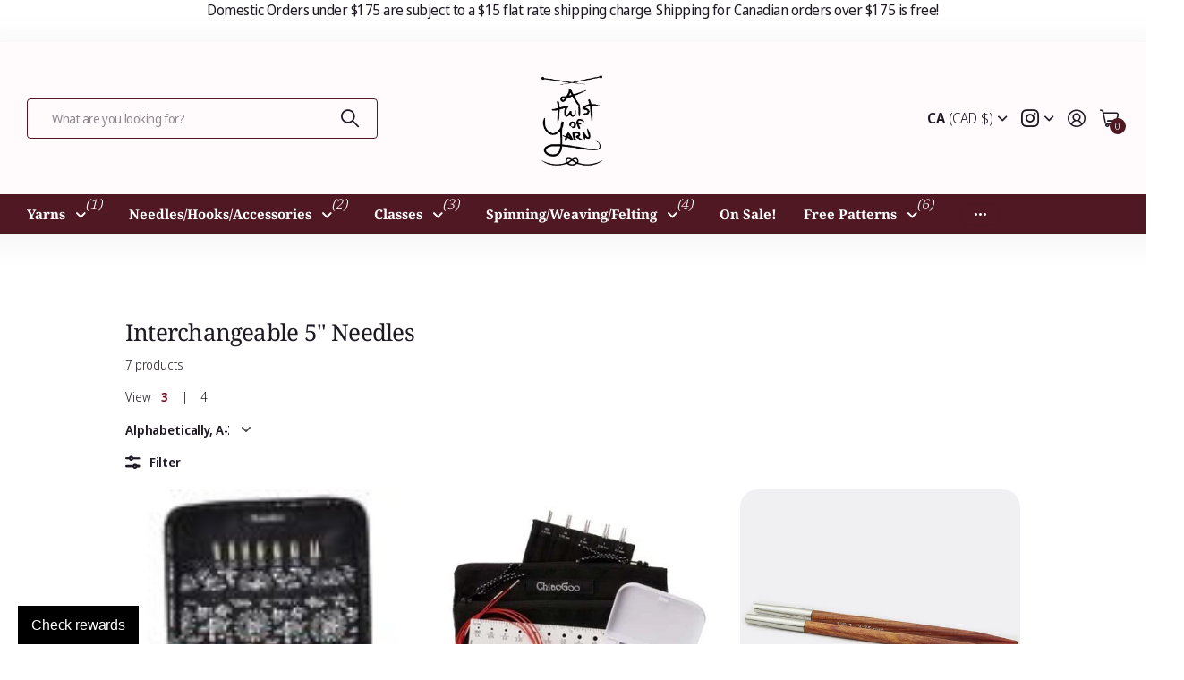

--- FILE ---
content_type: text/html; charset=utf-8
request_url: https://atwistofyarn.com/collections/interchangeable-5-normal
body_size: 70912
content:
<!doctype html>
<html
  lang="en"
  data-theme="next"
  dir="ltr"
  class="no-js btn-hover-up  btn-mobile-wide"
>
  <head>
    <meta charset="utf-8">
    <meta http-equiv="x-ua-compatible" content="ie=edge">
    <title>
      Interchangeable 5&quot; Needles
       &ndash; A Twist of Yarn
    </title><meta name="description" content="Interchangeable needle tips 5 inches in length. Sometimes referred to as &#39;Normal&#39; size."><meta name="theme-color" content="">
    <meta name="MobileOptimized" content="320">
    <meta name="HandheldFriendly" content="true">
    <meta
      name="viewport"
      content="width=device-width, initial-scale=1, minimum-scale=1, maximum-scale=5, viewport-fit=cover, shrink-to-fit=no"
    >
    <meta name="msapplication-config" content="//atwistofyarn.com/cdn/shop/t/48/assets/browserconfig.xml?v=52024572095365081671764883950">
    <link rel="canonical" href="https://a-twist-of-yarn.myshopify.com/collections/interchangeable-5-normal">
    <link rel="preconnect" href="https://fonts.shopifycdn.com" crossorigin><link rel="preload" as="style" href="//atwistofyarn.com/cdn/shop/t/48/assets/screen.css?v=104411458202191270851764883987">
    <link rel="preload" as="style" href="//atwistofyarn.com/cdn/shop/t/48/assets/screen-settings.css?v=60561854534721204801764884002">
    
<link rel="preload" as="font" href="//atwistofyarn.com/cdn/fonts/noto_serif/notoserif_n4.157efcc933874b41c43d5a6a81253eedd9845384.woff2" type="font/woff2" crossorigin>
    <link rel="preload" as="font" href="//atwistofyarn.com/cdn/fonts/noto_sans_display/notosansdisplay_n4.6e40e262d89cfb66b08511b66a1661d28e47121f.woff2" type="font/woff2" crossorigin>
    <link rel="preload" as="font" href="//atwistofyarn.com/cdn/shop/t/48/assets/icomoon.woff?v=131928518403279058281764883981" crossorigin>
    <link media="screen" rel="stylesheet" href="//atwistofyarn.com/cdn/shop/t/48/assets/screen.css?v=104411458202191270851764883987" id="core-css">
    <noscript><link rel="stylesheet" href="//atwistofyarn.com/cdn/shop/t/48/assets/async-menu.css?v=42198473107064888151764883946"></noscript><link media="screen" rel="stylesheet" href="//atwistofyarn.com/cdn/shop/t/48/assets/page-collection.css?v=50618136350955178231764883982" id="collection-css"><link media="screen" rel="stylesheet" href="//atwistofyarn.com/cdn/shop/t/48/assets/screen-settings.css?v=60561854534721204801764884002" id="custom-css"><link rel="icon" href="//atwistofyarn.com/cdn/shop/files/LOGO_Transparent.png?crop=center&height=32&v=1748282087&width=32" type="image/png">
      <link rel="mask-icon" href="safari-pinned-tab.svg" color="#333333">
      <link rel="apple-touch-icon" href="apple-touch-icon.png"><script>
      document.documentElement.classList.remove('no-js');
    </script>
    <meta name="msapplication-config" content="//atwistofyarn.com/cdn/shop/t/48/assets/browserconfig.xml?v=52024572095365081671764883950">
<meta property="og:title" content="Interchangeable 5" Needles">
<meta property="og:type" content="product.group">
<meta property="og:description" content="Interchangeable needle tips 5 inches in length. Sometimes referred to as &#39;Normal&#39; size.">
<meta property="og:site_name" content="A Twist of Yarn">
<meta property="og:url" content="https://a-twist-of-yarn.myshopify.com/collections/interchangeable-5-normal">

<meta property="og:image" content="http://atwistofyarn.com/cdn/shop/collections/lace_weight-12.png?crop=center&height=500&v=1752357484&width=600">
<meta property="og:image:secure_url" content="https://atwistofyarn.com/cdn/shop/collections/lace_weight-12.png?crop=center&height=500&v=1752357484&width=600">
<meta name="twitter:title" content="Interchangeable 5" Needles">
<meta name="twitter:description" content="Interchangeable needle tips 5 inches in length. Sometimes referred to as &#39;Normal&#39; size.">
<meta name="twitter:site" content="A Twist of Yarn">

  <meta name="twitter:card" content="//atwistofyarn.com/cdn/shop/files/LOGO_Transparent.png?v=1748282087">

<meta property="twitter:image" content="http://atwistofyarn.com/cdn/shop/collections/lace_weight-12.png?crop=center&height=500&v=1752357484&width=600">
<script type="application/ld+json">
  [
    {
      "@context": "https://schema.org/",
      "@type": "Organization",
      "url": "https://a-twist-of-yarn.myshopify.com/collections/interchangeable-5-normal",
      "name": "A Twist of Yarn",
      "legalName": "A Twist of Yarn",
      "description": "Interchangeable needle tips 5 inches in length. Sometimes referred to as &#39;Normal&#39; size.","logo": "//atwistofyarn.com/cdn/shop/files/LOGO_Transparent.png?v=1748282087",
        "image": "//atwistofyarn.com/cdn/shop/files/LOGO_Transparent.png?v=1748282087","contactPoint": {
        "@type": "ContactPoint",
        "contactType": "Customer service",
        "telephone": "2505494200"
      },
      "address": {
        "@type": "PostalAddress",
        "streetAddress": "3915 31 Street",
        "addressLocality": "Vernon",
        "postalCode": "V1T 5J7",
        "addressCountry": "CANADA"
      }
    },
    {
      "@context": "https://schema.org",
      "@type": "WebSite",
      "url": "https://a-twist-of-yarn.myshopify.com/collections/interchangeable-5-normal",
      "name": "A Twist of Yarn",
      "description": "Interchangeable needle tips 5 inches in length. Sometimes referred to as &#39;Normal&#39; size.",
      "author": [
        {
          "@type": "Organization",
          "url": "https://www.someoneyouknow.online",
          "name": "Someoneyouknow",
          "address": {
            "@type": "PostalAddress",
            "streetAddress": "Wilhelminaplein 25",
            "addressLocality": "Eindhoven",
            "addressRegion": "NB",
            "postalCode": "5611 HG",
            "addressCountry": "NL"
          }
        }
      ]
    }
  ]
</script>

    <script>window.performance && window.performance.mark && window.performance.mark('shopify.content_for_header.start');</script><meta name="google-site-verification" content="EOTBTlbczKYO7nOJwgmnZXHslf4oOGxDuWOTi-M01ck">
<meta name="facebook-domain-verification" content="qy2tzzkao32co9eqg7sx9zcwfb84sd">
<meta name="facebook-domain-verification" content="5pa4pyr0o3hacclg5k1t2e48kr87qa">
<meta name="facebook-domain-verification" content="jtvkpzmnnca26ulsinuhwvh93fzqbg">
<meta name="facebook-domain-verification" content="6t4yqak3g4epqe8buq8lp5hccn0cb5">
<meta id="shopify-digital-wallet" name="shopify-digital-wallet" content="/4565336138/digital_wallets/dialog">
<meta name="shopify-checkout-api-token" content="51bddbe51e8e52a93d95442119df2c99">
<meta id="in-context-paypal-metadata" data-shop-id="4565336138" data-venmo-supported="false" data-environment="production" data-locale="en_US" data-paypal-v4="true" data-currency="CAD">
<link rel="alternate" type="application/atom+xml" title="Feed" href="/collections/interchangeable-5-normal.atom" />
<link rel="alternate" type="application/json+oembed" href="https://a-twist-of-yarn.myshopify.com/collections/interchangeable-5-normal.oembed">
<script async="async" src="/checkouts/internal/preloads.js?locale=en-CA"></script>
<link rel="preconnect" href="https://shop.app" crossorigin="anonymous">
<script async="async" src="https://shop.app/checkouts/internal/preloads.js?locale=en-CA&shop_id=4565336138" crossorigin="anonymous"></script>
<script id="apple-pay-shop-capabilities" type="application/json">{"shopId":4565336138,"countryCode":"CA","currencyCode":"CAD","merchantCapabilities":["supports3DS"],"merchantId":"gid:\/\/shopify\/Shop\/4565336138","merchantName":"A Twist of Yarn","requiredBillingContactFields":["postalAddress","email","phone"],"requiredShippingContactFields":["postalAddress","email","phone"],"shippingType":"shipping","supportedNetworks":["visa","masterCard","amex","discover","interac","jcb"],"total":{"type":"pending","label":"A Twist of Yarn","amount":"1.00"},"shopifyPaymentsEnabled":true,"supportsSubscriptions":true}</script>
<script id="shopify-features" type="application/json">{"accessToken":"51bddbe51e8e52a93d95442119df2c99","betas":["rich-media-storefront-analytics"],"domain":"atwistofyarn.com","predictiveSearch":true,"shopId":4565336138,"locale":"en"}</script>
<script>var Shopify = Shopify || {};
Shopify.shop = "a-twist-of-yarn.myshopify.com";
Shopify.locale = "en";
Shopify.currency = {"active":"CAD","rate":"1.0"};
Shopify.country = "CA";
Shopify.theme = {"name":"ATOY Website 3.3.0","id":183338205469,"schema_name":"Next","schema_version":"3.3.0","theme_store_id":2240,"role":"main"};
Shopify.theme.handle = "null";
Shopify.theme.style = {"id":null,"handle":null};
Shopify.cdnHost = "atwistofyarn.com/cdn";
Shopify.routes = Shopify.routes || {};
Shopify.routes.root = "/";</script>
<script type="module">!function(o){(o.Shopify=o.Shopify||{}).modules=!0}(window);</script>
<script>!function(o){function n(){var o=[];function n(){o.push(Array.prototype.slice.apply(arguments))}return n.q=o,n}var t=o.Shopify=o.Shopify||{};t.loadFeatures=n(),t.autoloadFeatures=n()}(window);</script>
<script>
  window.ShopifyPay = window.ShopifyPay || {};
  window.ShopifyPay.apiHost = "shop.app\/pay";
  window.ShopifyPay.redirectState = null;
</script>
<script id="shop-js-analytics" type="application/json">{"pageType":"collection"}</script>
<script defer="defer" async type="module" src="//atwistofyarn.com/cdn/shopifycloud/shop-js/modules/v2/client.init-shop-cart-sync_BT-GjEfc.en.esm.js"></script>
<script defer="defer" async type="module" src="//atwistofyarn.com/cdn/shopifycloud/shop-js/modules/v2/chunk.common_D58fp_Oc.esm.js"></script>
<script defer="defer" async type="module" src="//atwistofyarn.com/cdn/shopifycloud/shop-js/modules/v2/chunk.modal_xMitdFEc.esm.js"></script>
<script type="module">
  await import("//atwistofyarn.com/cdn/shopifycloud/shop-js/modules/v2/client.init-shop-cart-sync_BT-GjEfc.en.esm.js");
await import("//atwistofyarn.com/cdn/shopifycloud/shop-js/modules/v2/chunk.common_D58fp_Oc.esm.js");
await import("//atwistofyarn.com/cdn/shopifycloud/shop-js/modules/v2/chunk.modal_xMitdFEc.esm.js");

  window.Shopify.SignInWithShop?.initShopCartSync?.({"fedCMEnabled":true,"windoidEnabled":true});

</script>
<script>
  window.Shopify = window.Shopify || {};
  if (!window.Shopify.featureAssets) window.Shopify.featureAssets = {};
  window.Shopify.featureAssets['shop-js'] = {"shop-cart-sync":["modules/v2/client.shop-cart-sync_DZOKe7Ll.en.esm.js","modules/v2/chunk.common_D58fp_Oc.esm.js","modules/v2/chunk.modal_xMitdFEc.esm.js"],"init-fed-cm":["modules/v2/client.init-fed-cm_B6oLuCjv.en.esm.js","modules/v2/chunk.common_D58fp_Oc.esm.js","modules/v2/chunk.modal_xMitdFEc.esm.js"],"shop-cash-offers":["modules/v2/client.shop-cash-offers_D2sdYoxE.en.esm.js","modules/v2/chunk.common_D58fp_Oc.esm.js","modules/v2/chunk.modal_xMitdFEc.esm.js"],"shop-login-button":["modules/v2/client.shop-login-button_QeVjl5Y3.en.esm.js","modules/v2/chunk.common_D58fp_Oc.esm.js","modules/v2/chunk.modal_xMitdFEc.esm.js"],"pay-button":["modules/v2/client.pay-button_DXTOsIq6.en.esm.js","modules/v2/chunk.common_D58fp_Oc.esm.js","modules/v2/chunk.modal_xMitdFEc.esm.js"],"shop-button":["modules/v2/client.shop-button_DQZHx9pm.en.esm.js","modules/v2/chunk.common_D58fp_Oc.esm.js","modules/v2/chunk.modal_xMitdFEc.esm.js"],"avatar":["modules/v2/client.avatar_BTnouDA3.en.esm.js"],"init-windoid":["modules/v2/client.init-windoid_CR1B-cfM.en.esm.js","modules/v2/chunk.common_D58fp_Oc.esm.js","modules/v2/chunk.modal_xMitdFEc.esm.js"],"init-shop-for-new-customer-accounts":["modules/v2/client.init-shop-for-new-customer-accounts_C_vY_xzh.en.esm.js","modules/v2/client.shop-login-button_QeVjl5Y3.en.esm.js","modules/v2/chunk.common_D58fp_Oc.esm.js","modules/v2/chunk.modal_xMitdFEc.esm.js"],"init-shop-email-lookup-coordinator":["modules/v2/client.init-shop-email-lookup-coordinator_BI7n9ZSv.en.esm.js","modules/v2/chunk.common_D58fp_Oc.esm.js","modules/v2/chunk.modal_xMitdFEc.esm.js"],"init-shop-cart-sync":["modules/v2/client.init-shop-cart-sync_BT-GjEfc.en.esm.js","modules/v2/chunk.common_D58fp_Oc.esm.js","modules/v2/chunk.modal_xMitdFEc.esm.js"],"shop-toast-manager":["modules/v2/client.shop-toast-manager_DiYdP3xc.en.esm.js","modules/v2/chunk.common_D58fp_Oc.esm.js","modules/v2/chunk.modal_xMitdFEc.esm.js"],"init-customer-accounts":["modules/v2/client.init-customer-accounts_D9ZNqS-Q.en.esm.js","modules/v2/client.shop-login-button_QeVjl5Y3.en.esm.js","modules/v2/chunk.common_D58fp_Oc.esm.js","modules/v2/chunk.modal_xMitdFEc.esm.js"],"init-customer-accounts-sign-up":["modules/v2/client.init-customer-accounts-sign-up_iGw4briv.en.esm.js","modules/v2/client.shop-login-button_QeVjl5Y3.en.esm.js","modules/v2/chunk.common_D58fp_Oc.esm.js","modules/v2/chunk.modal_xMitdFEc.esm.js"],"shop-follow-button":["modules/v2/client.shop-follow-button_CqMgW2wH.en.esm.js","modules/v2/chunk.common_D58fp_Oc.esm.js","modules/v2/chunk.modal_xMitdFEc.esm.js"],"checkout-modal":["modules/v2/client.checkout-modal_xHeaAweL.en.esm.js","modules/v2/chunk.common_D58fp_Oc.esm.js","modules/v2/chunk.modal_xMitdFEc.esm.js"],"shop-login":["modules/v2/client.shop-login_D91U-Q7h.en.esm.js","modules/v2/chunk.common_D58fp_Oc.esm.js","modules/v2/chunk.modal_xMitdFEc.esm.js"],"lead-capture":["modules/v2/client.lead-capture_BJmE1dJe.en.esm.js","modules/v2/chunk.common_D58fp_Oc.esm.js","modules/v2/chunk.modal_xMitdFEc.esm.js"],"payment-terms":["modules/v2/client.payment-terms_Ci9AEqFq.en.esm.js","modules/v2/chunk.common_D58fp_Oc.esm.js","modules/v2/chunk.modal_xMitdFEc.esm.js"]};
</script>
<script>(function() {
  var isLoaded = false;
  function asyncLoad() {
    if (isLoaded) return;
    isLoaded = true;
    var urls = ["https:\/\/app.marsello.com\/Portal\/Custom\/ScriptToInstall\/5d7281020880c0327c241a1c?aProvId=5d801c000880c00bf888d060\u0026shop=a-twist-of-yarn.myshopify.com","https:\/\/app.testimonialhub.com\/shopifyapp\/showsrstemplate.js?shop=a-twist-of-yarn.myshopify.com"];
    for (var i = 0; i < urls.length; i++) {
      var s = document.createElement('script');
      s.type = 'text/javascript';
      s.async = true;
      s.src = urls[i];
      var x = document.getElementsByTagName('script')[0];
      x.parentNode.insertBefore(s, x);
    }
  };
  if(window.attachEvent) {
    window.attachEvent('onload', asyncLoad);
  } else {
    window.addEventListener('load', asyncLoad, false);
  }
})();</script>
<script id="__st">var __st={"a":4565336138,"offset":-28800,"reqid":"8e2e4114-5b8a-4e7a-a718-50e448d52910-1769114361","pageurl":"atwistofyarn.com\/collections\/interchangeable-5-normal","u":"3a69c97f6cea","p":"collection","rtyp":"collection","rid":83985006666};</script>
<script>window.ShopifyPaypalV4VisibilityTracking = true;</script>
<script id="captcha-bootstrap">!function(){'use strict';const t='contact',e='account',n='new_comment',o=[[t,t],['blogs',n],['comments',n],[t,'customer']],c=[[e,'customer_login'],[e,'guest_login'],[e,'recover_customer_password'],[e,'create_customer']],r=t=>t.map((([t,e])=>`form[action*='/${t}']:not([data-nocaptcha='true']) input[name='form_type'][value='${e}']`)).join(','),a=t=>()=>t?[...document.querySelectorAll(t)].map((t=>t.form)):[];function s(){const t=[...o],e=r(t);return a(e)}const i='password',u='form_key',d=['recaptcha-v3-token','g-recaptcha-response','h-captcha-response',i],f=()=>{try{return window.sessionStorage}catch{return}},m='__shopify_v',_=t=>t.elements[u];function p(t,e,n=!1){try{const o=window.sessionStorage,c=JSON.parse(o.getItem(e)),{data:r}=function(t){const{data:e,action:n}=t;return t[m]||n?{data:e,action:n}:{data:t,action:n}}(c);for(const[e,n]of Object.entries(r))t.elements[e]&&(t.elements[e].value=n);n&&o.removeItem(e)}catch(o){console.error('form repopulation failed',{error:o})}}const l='form_type',E='cptcha';function T(t){t.dataset[E]=!0}const w=window,h=w.document,L='Shopify',v='ce_forms',y='captcha';let A=!1;((t,e)=>{const n=(g='f06e6c50-85a8-45c8-87d0-21a2b65856fe',I='https://cdn.shopify.com/shopifycloud/storefront-forms-hcaptcha/ce_storefront_forms_captcha_hcaptcha.v1.5.2.iife.js',D={infoText:'Protected by hCaptcha',privacyText:'Privacy',termsText:'Terms'},(t,e,n)=>{const o=w[L][v],c=o.bindForm;if(c)return c(t,g,e,D).then(n);var r;o.q.push([[t,g,e,D],n]),r=I,A||(h.body.append(Object.assign(h.createElement('script'),{id:'captcha-provider',async:!0,src:r})),A=!0)});var g,I,D;w[L]=w[L]||{},w[L][v]=w[L][v]||{},w[L][v].q=[],w[L][y]=w[L][y]||{},w[L][y].protect=function(t,e){n(t,void 0,e),T(t)},Object.freeze(w[L][y]),function(t,e,n,w,h,L){const[v,y,A,g]=function(t,e,n){const i=e?o:[],u=t?c:[],d=[...i,...u],f=r(d),m=r(i),_=r(d.filter((([t,e])=>n.includes(e))));return[a(f),a(m),a(_),s()]}(w,h,L),I=t=>{const e=t.target;return e instanceof HTMLFormElement?e:e&&e.form},D=t=>v().includes(t);t.addEventListener('submit',(t=>{const e=I(t);if(!e)return;const n=D(e)&&!e.dataset.hcaptchaBound&&!e.dataset.recaptchaBound,o=_(e),c=g().includes(e)&&(!o||!o.value);(n||c)&&t.preventDefault(),c&&!n&&(function(t){try{if(!f())return;!function(t){const e=f();if(!e)return;const n=_(t);if(!n)return;const o=n.value;o&&e.removeItem(o)}(t);const e=Array.from(Array(32),(()=>Math.random().toString(36)[2])).join('');!function(t,e){_(t)||t.append(Object.assign(document.createElement('input'),{type:'hidden',name:u})),t.elements[u].value=e}(t,e),function(t,e){const n=f();if(!n)return;const o=[...t.querySelectorAll(`input[type='${i}']`)].map((({name:t})=>t)),c=[...d,...o],r={};for(const[a,s]of new FormData(t).entries())c.includes(a)||(r[a]=s);n.setItem(e,JSON.stringify({[m]:1,action:t.action,data:r}))}(t,e)}catch(e){console.error('failed to persist form',e)}}(e),e.submit())}));const S=(t,e)=>{t&&!t.dataset[E]&&(n(t,e.some((e=>e===t))),T(t))};for(const o of['focusin','change'])t.addEventListener(o,(t=>{const e=I(t);D(e)&&S(e,y())}));const B=e.get('form_key'),M=e.get(l),P=B&&M;t.addEventListener('DOMContentLoaded',(()=>{const t=y();if(P)for(const e of t)e.elements[l].value===M&&p(e,B);[...new Set([...A(),...v().filter((t=>'true'===t.dataset.shopifyCaptcha))])].forEach((e=>S(e,t)))}))}(h,new URLSearchParams(w.location.search),n,t,e,['guest_login'])})(!0,!0)}();</script>
<script integrity="sha256-4kQ18oKyAcykRKYeNunJcIwy7WH5gtpwJnB7kiuLZ1E=" data-source-attribution="shopify.loadfeatures" defer="defer" src="//atwistofyarn.com/cdn/shopifycloud/storefront/assets/storefront/load_feature-a0a9edcb.js" crossorigin="anonymous"></script>
<script crossorigin="anonymous" defer="defer" src="//atwistofyarn.com/cdn/shopifycloud/storefront/assets/shopify_pay/storefront-65b4c6d7.js?v=20250812"></script>
<script data-source-attribution="shopify.dynamic_checkout.dynamic.init">var Shopify=Shopify||{};Shopify.PaymentButton=Shopify.PaymentButton||{isStorefrontPortableWallets:!0,init:function(){window.Shopify.PaymentButton.init=function(){};var t=document.createElement("script");t.src="https://atwistofyarn.com/cdn/shopifycloud/portable-wallets/latest/portable-wallets.en.js",t.type="module",document.head.appendChild(t)}};
</script>
<script data-source-attribution="shopify.dynamic_checkout.buyer_consent">
  function portableWalletsHideBuyerConsent(e){var t=document.getElementById("shopify-buyer-consent"),n=document.getElementById("shopify-subscription-policy-button");t&&n&&(t.classList.add("hidden"),t.setAttribute("aria-hidden","true"),n.removeEventListener("click",e))}function portableWalletsShowBuyerConsent(e){var t=document.getElementById("shopify-buyer-consent"),n=document.getElementById("shopify-subscription-policy-button");t&&n&&(t.classList.remove("hidden"),t.removeAttribute("aria-hidden"),n.addEventListener("click",e))}window.Shopify?.PaymentButton&&(window.Shopify.PaymentButton.hideBuyerConsent=portableWalletsHideBuyerConsent,window.Shopify.PaymentButton.showBuyerConsent=portableWalletsShowBuyerConsent);
</script>
<script data-source-attribution="shopify.dynamic_checkout.cart.bootstrap">document.addEventListener("DOMContentLoaded",(function(){function t(){return document.querySelector("shopify-accelerated-checkout-cart, shopify-accelerated-checkout")}if(t())Shopify.PaymentButton.init();else{new MutationObserver((function(e,n){t()&&(Shopify.PaymentButton.init(),n.disconnect())})).observe(document.body,{childList:!0,subtree:!0})}}));
</script>
<link id="shopify-accelerated-checkout-styles" rel="stylesheet" media="screen" href="https://atwistofyarn.com/cdn/shopifycloud/portable-wallets/latest/accelerated-checkout-backwards-compat.css" crossorigin="anonymous">
<style id="shopify-accelerated-checkout-cart">
        #shopify-buyer-consent {
  margin-top: 1em;
  display: inline-block;
  width: 100%;
}

#shopify-buyer-consent.hidden {
  display: none;
}

#shopify-subscription-policy-button {
  background: none;
  border: none;
  padding: 0;
  text-decoration: underline;
  font-size: inherit;
  cursor: pointer;
}

#shopify-subscription-policy-button::before {
  box-shadow: none;
}

      </style>

<script>window.performance && window.performance.mark && window.performance.mark('shopify.content_for_header.end');</script>
    
    <style>
      :root {
          --scheme-1:                      #ffffff;
          --scheme-1_solid:                #ffffff;
          --scheme-1_bg:                   var(--scheme-1);
          --scheme-1_bg_dark:              var(--scheme-1_bg);
          --scheme-1_bg_var:               var(--scheme-1_bg_dark);
          --scheme-1_bg_secondary:         #fffafb;
          --scheme-1_fg:                   #1f1924;
          --scheme-1_fg_sat:               #ded8e4;
          --scheme-1_title:                #1f1924;
          --scheme-1_title_solid:          #1f1924;

          --scheme-1_primary_btn_bg:       #501823;
          --scheme-1_primary_btn_bg_dark:  #351017;
          --scheme-1_primary_btn_fg:       #ffffff;
          --scheme-1_secondary_btn_bg:     #501823;
          --scheme-1_secondary_btn_bg_dark:#351017;
          --scheme-1_secondary_btn_fg:     #ffffff;
          --scheme-1_tertiary_btn_bg:      #501823;
          --scheme-1_tertiary_btn_bg_dark: #351017;
          --scheme-1_tertiary_btn_fg:      #ffffff;
          --scheme-1_btn_bg:       		var(--scheme-1_primary_btn_bg);
          --scheme-1_btn_bg_dark:  		var(--scheme-1_primary_btn_bg_dark);
          --scheme-1_btn_fg:       		var(--scheme-1_primary_btn_fg);
          --scheme-1_bd:                   #501823;
          --scheme-1_input_bg:             #ffffff;
          --scheme-1_input_bg_dark:        #f2f2f2;
          --scheme-1_input_fg:             #191919;
          --scheme-1_input_pl:             #232323;
          --scheme-1_accent:               #6e051a;
          --scheme-1_accent_gradient:      linear-gradient(179deg, rgba(255, 255, 255, 1), rgba(208, 78, 130, 1) 100%);
          
          --scheme-1_fg_brightness: 0; 
          
            --body_bg:            				var(--scheme-1_bg);
          
          --scheme-1_bg_darkmode:        #191919;
          --scheme-1_fg_darkmode:        #ffffff;
          --scheme-1_primary_btn_bg_darkmode: #848484;
          --scheme-1_primary_btn_fg_darkmode: #ffffff;
          --scheme-1_accent_darkmode:    #d04e82;
        }
        :root, [class*="palette-scheme-1"], [data-active-content*="scheme-1"] {
        --primary_bg:             var(--scheme-1_bg);
        --bg_secondary:           var(--scheme-1_bg_secondary);
        --primary_text:           var(--scheme-1_fg);
        --primary_text_h:         var(--scheme-1_title);
        --headings_text:          var(--primary_text_h);
        --headings_text_solid:    var(--scheme-1_title_solid);
        --primary_btn_bg:         var(--scheme-1_primary_btn_bg);
        --primary_btn_bg_dark:    var(--scheme-1_primary_btn_bg_dark);
        --primary_btn_fg:       var(--scheme-1_primary_btn_fg);
        --secondary_btn_bg:       var(--scheme-1_secondary_btn_bg);
        --secondary_btn_bg_dark:  var(--scheme-1_secondary_btn_bg_dark);
        --secondary_btn_fg:     var(--scheme-1_secondary_btn_fg);
        --tertiary_btn_bg:        var(--scheme-1_tertiary_btn_bg);
        --tertiary_btn_bg_dark:   var(--scheme-1_tertiary_btn_bg_dark);
        --tertiary_btn_fg:      var(--scheme-1_tertiary_btn_fg);
        --input_bg:               var(--scheme-1_input_bg);
        --input_bg_dark:          var(--scheme-1_input_bg_dark);
        --input_fg:               var(--scheme-1_input_fg);
        --input_pl:               var(--scheme-1_input_pl);
        --input_bd:               var(--scheme-1_bd);
        --custom_bd:              var(--custom_input_bd);
        --secondary_bg: 		  var(--primary_btn_bg);
        --accent:                 var(--scheme-1_accent);
        --theme_bg:               var(--accent);
        --accent_gradient:        var(--scheme-1_accent_gradient);
        --primary_text_brightness:var(--scheme-1_fg_brightness);
        --primary_default_body_text:     var(--scheme-1_fg);
        --primary_default_heading_text:  var(--scheme-1_title);
        }
        
        .day-switched {
          --scheme-1_bg:     var(--scheme-1_bg_darkmode);
          --scheme-1_fg:     var(--scheme-1_fg_darkmode);
          --scheme-1_btn_bg: var(--scheme-1_primary_btn_bg_darkmode);
          --scheme-1_btn_fg: var(--scheme-1_primary_btn_fg_darkmode);
          --scheme-1_accent: var(--scheme-1_accent_darkmode);
        }
        .day-switched, .day-switched [class*="palette-scheme-1"], .day-switched [data-active-content*="scheme-1"] {
          --primary_bg:             var(--scheme-1_bg);
          --bg_secondary:           var(--primary_bg);
          --primary_text:           var(--scheme-1_fg);
          --primary_text_h:         var(--primary_text);
          --headings_text:          var(--primary_text);
          --headings_text_solid:    var(--primary_text);
          --primary_btn_bg:         var(--scheme-1_btn_bg);
          --primary_btn_bg_dark:    var(--primary_btn_bg);
          --primary_btn_fg:         var(--scheme-1_btn_fg);
          --secondary_btn_bg:       var(--primary_btn_bg);
          --secondary_btn_bg_dark:  var(--primary_btn_bg);
          --secondary_btn_fg:       var(--primary_btn_fg);
          --tertiary_btn_bg:        var(--primary_btn_bg);
          --tertiary_btn_bg_dark:   var(--primary_btn_bg);
          --tertiary_btn_fg:        var(--primary_btn_fg);
          --primary_default_body_text:     var(--primary_text);
          --primary_default_heading_text:  var(--primary_text);
          --accent:                 var(--scheme-1_accent);
          
            --body_bg:            	var(--primary_bg);
          
        }
      :root {
          --scheme-2:                      #fffafb;
          --scheme-2_solid:                #fffafb;
          --scheme-2_bg:                   var(--scheme-2);
          --scheme-2_bg_dark:              #fff0f3;
          --scheme-2_bg_var:               var(--scheme-2_bg_dark);
          --scheme-2_bg_secondary:         #6e051a;
          --scheme-2_fg:                   #1f1924;
          --scheme-2_fg_sat:               #ded8e4;
          --scheme-2_title:                #1f1924;
          --scheme-2_title_solid:          #1f1924;

          --scheme-2_primary_btn_bg:       #351219;
          --scheme-2_primary_btn_bg_dark:  #1a090c;
          --scheme-2_primary_btn_fg:       #ffffff;
          --scheme-2_secondary_btn_bg:     #351219;
          --scheme-2_secondary_btn_bg_dark:#1a090c;
          --scheme-2_secondary_btn_fg:     #ffffff;
          --scheme-2_tertiary_btn_bg:      #191919;
          --scheme-2_tertiary_btn_bg_dark: #070707;
          --scheme-2_tertiary_btn_fg:      #ffffff;
          --scheme-2_btn_bg:       		var(--scheme-2_primary_btn_bg);
          --scheme-2_btn_bg_dark:  		var(--scheme-2_primary_btn_bg_dark);
          --scheme-2_btn_fg:       		var(--scheme-2_primary_btn_fg);
          --scheme-2_bd:                   #501823;
          --scheme-2_input_bg:             #ffffff;
          --scheme-2_input_bg_dark:        #f2f2f2;
          --scheme-2_input_fg:             #191919;
          --scheme-2_input_pl:             #232323;
          --scheme-2_accent:               #fffafb;
          --scheme-2_accent_gradient:      #fffafb;
          
          --scheme-2_fg_brightness: 0; 
          
          --scheme-2_bg_darkmode:        #191919;
          --scheme-2_fg_darkmode:        #ffffff;
          --scheme-2_primary_btn_bg_darkmode: #848484;
          --scheme-2_primary_btn_fg_darkmode: #ffffff;
          --scheme-2_accent_darkmode:    #f9af11;
        }
        [class*="palette-scheme-2"], [data-active-content*="scheme-2"] {
        --primary_bg:             var(--scheme-2_bg);
        --bg_secondary:           var(--scheme-2_bg_secondary);
        --primary_text:           var(--scheme-2_fg);
        --primary_text_h:         var(--scheme-2_title);
        --headings_text:          var(--primary_text_h);
        --headings_text_solid:    var(--scheme-2_title_solid);
        --primary_btn_bg:         var(--scheme-2_primary_btn_bg);
        --primary_btn_bg_dark:    var(--scheme-2_primary_btn_bg_dark);
        --primary_btn_fg:       var(--scheme-2_primary_btn_fg);
        --secondary_btn_bg:       var(--scheme-2_secondary_btn_bg);
        --secondary_btn_bg_dark:  var(--scheme-2_secondary_btn_bg_dark);
        --secondary_btn_fg:     var(--scheme-2_secondary_btn_fg);
        --tertiary_btn_bg:        var(--scheme-2_tertiary_btn_bg);
        --tertiary_btn_bg_dark:   var(--scheme-2_tertiary_btn_bg_dark);
        --tertiary_btn_fg:      var(--scheme-2_tertiary_btn_fg);
        --input_bg:               var(--scheme-2_input_bg);
        --input_bg_dark:          var(--scheme-2_input_bg_dark);
        --input_fg:               var(--scheme-2_input_fg);
        --input_pl:               var(--scheme-2_input_pl);
        --input_bd:               var(--scheme-2_bd);
        --custom_bd:              var(--custom_input_bd);
        --secondary_bg: 		  var(--primary_btn_bg);
        --accent:                 var(--scheme-2_accent);
        --theme_bg:               var(--accent);
        --accent_gradient:        var(--scheme-2_accent_gradient);
        --primary_text_brightness:var(--scheme-2_fg_brightness);
        --primary_default_body_text:     var(--scheme-1_fg);
        --primary_default_heading_text:  var(--scheme-1_title);
        }
        
        .day-switched {
          --scheme-2_bg:     var(--scheme-2_bg_darkmode);
          --scheme-2_fg:     var(--scheme-2_fg_darkmode);
          --scheme-2_btn_bg: var(--scheme-2_primary_btn_bg_darkmode);
          --scheme-2_btn_fg: var(--scheme-2_primary_btn_fg_darkmode);
          --scheme-2_accent: var(--scheme-2_accent_darkmode);
        }
        .day-switched [class*="palette-scheme-2"], .day-switched [data-active-content*="scheme-2"] {
          --primary_bg:             var(--scheme-2_bg);
          --bg_secondary:           var(--primary_bg);
          --primary_text:           var(--scheme-2_fg);
          --primary_text_h:         var(--primary_text);
          --headings_text:          var(--primary_text);
          --headings_text_solid:    var(--primary_text);
          --primary_btn_bg:         var(--scheme-2_btn_bg);
          --primary_btn_bg_dark:    var(--primary_btn_bg);
          --primary_btn_fg:         var(--scheme-2_btn_fg);
          --secondary_btn_bg:       var(--primary_btn_bg);
          --secondary_btn_bg_dark:  var(--primary_btn_bg);
          --secondary_btn_fg:       var(--primary_btn_fg);
          --tertiary_btn_bg:        var(--primary_btn_bg);
          --tertiary_btn_bg_dark:   var(--primary_btn_bg);
          --tertiary_btn_fg:        var(--primary_btn_fg);
          --primary_default_body_text:     var(--primary_text);
          --primary_default_heading_text:  var(--primary_text);
          --accent:                 var(--scheme-2_accent);
          
        }
      :root {
          --scheme-3:                      #501823;
          --scheme-3_solid:                #501823;
          --scheme-3_bg:                   var(--scheme-3);
          --scheme-3_bg_dark:              #481620;
          --scheme-3_bg_var:               var(--scheme-3_bg_dark);
          --scheme-3_bg_secondary:         #6e051a;
          --scheme-3_fg:                   #ffffff;
          --scheme-3_fg_sat:               #ffffff;
          --scheme-3_title:                #191919;
          --scheme-3_title_solid:          #191919;

          --scheme-3_primary_btn_bg:       #ffffff;
          --scheme-3_primary_btn_bg_dark:  #ededed;
          --scheme-3_primary_btn_fg:       #6e051a;
          --scheme-3_secondary_btn_bg:     #ffffff;
          --scheme-3_secondary_btn_bg_dark:#ededed;
          --scheme-3_secondary_btn_fg:     #6e051a;
          --scheme-3_tertiary_btn_bg:      #ffffff;
          --scheme-3_tertiary_btn_bg_dark: #ededed;
          --scheme-3_tertiary_btn_fg:      #6e051a;
          --scheme-3_btn_bg:       		var(--scheme-3_primary_btn_bg);
          --scheme-3_btn_bg_dark:  		var(--scheme-3_primary_btn_bg_dark);
          --scheme-3_btn_fg:       		var(--scheme-3_primary_btn_fg);
          --scheme-3_bd:                   #501823;
          --scheme-3_input_bg:             #ffffff;
          --scheme-3_input_bg_dark:        #f2f2f2;
          --scheme-3_input_fg:             #191919;
          --scheme-3_input_pl:             #232323;
          --scheme-3_accent:               #ffffff;
          --scheme-3_accent_gradient:      #ffffff;
          
          --scheme-3_fg_brightness: 1; 
          
          --scheme-3_bg_darkmode:        #191919;
          --scheme-3_fg_darkmode:        #ffffff;
          --scheme-3_primary_btn_bg_darkmode: #848484;
          --scheme-3_primary_btn_fg_darkmode: #ffffff;
          --scheme-3_accent_darkmode:    #f9af11;
        }
        [class*="palette-scheme-3"], [data-active-content*="scheme-3"] {
        --primary_bg:             var(--scheme-3_bg);
        --bg_secondary:           var(--scheme-3_bg_secondary);
        --primary_text:           var(--scheme-3_fg);
        --primary_text_h:         var(--scheme-3_title);
        --headings_text:          var(--primary_text_h);
        --headings_text_solid:    var(--scheme-3_title_solid);
        --primary_btn_bg:         var(--scheme-3_primary_btn_bg);
        --primary_btn_bg_dark:    var(--scheme-3_primary_btn_bg_dark);
        --primary_btn_fg:       var(--scheme-3_primary_btn_fg);
        --secondary_btn_bg:       var(--scheme-3_secondary_btn_bg);
        --secondary_btn_bg_dark:  var(--scheme-3_secondary_btn_bg_dark);
        --secondary_btn_fg:     var(--scheme-3_secondary_btn_fg);
        --tertiary_btn_bg:        var(--scheme-3_tertiary_btn_bg);
        --tertiary_btn_bg_dark:   var(--scheme-3_tertiary_btn_bg_dark);
        --tertiary_btn_fg:      var(--scheme-3_tertiary_btn_fg);
        --input_bg:               var(--scheme-3_input_bg);
        --input_bg_dark:          var(--scheme-3_input_bg_dark);
        --input_fg:               var(--scheme-3_input_fg);
        --input_pl:               var(--scheme-3_input_pl);
        --input_bd:               var(--scheme-3_bd);
        --custom_bd:              var(--custom_input_bd);
        --secondary_bg: 		  var(--primary_btn_bg);
        --accent:                 var(--scheme-3_accent);
        --theme_bg:               var(--accent);
        --accent_gradient:        var(--scheme-3_accent_gradient);
        --primary_text_brightness:var(--scheme-3_fg_brightness);
        --primary_default_body_text:     var(--scheme-1_fg);
        --primary_default_heading_text:  var(--scheme-1_title);
        }
        
        .day-switched {
          --scheme-3_bg:     var(--scheme-3_bg_darkmode);
          --scheme-3_fg:     var(--scheme-3_fg_darkmode);
          --scheme-3_btn_bg: var(--scheme-3_primary_btn_bg_darkmode);
          --scheme-3_btn_fg: var(--scheme-3_primary_btn_fg_darkmode);
          --scheme-3_accent: var(--scheme-3_accent_darkmode);
        }
        .day-switched [class*="palette-scheme-3"], .day-switched [data-active-content*="scheme-3"] {
          --primary_bg:             var(--scheme-3_bg);
          --bg_secondary:           var(--primary_bg);
          --primary_text:           var(--scheme-3_fg);
          --primary_text_h:         var(--primary_text);
          --headings_text:          var(--primary_text);
          --headings_text_solid:    var(--primary_text);
          --primary_btn_bg:         var(--scheme-3_btn_bg);
          --primary_btn_bg_dark:    var(--primary_btn_bg);
          --primary_btn_fg:         var(--scheme-3_btn_fg);
          --secondary_btn_bg:       var(--primary_btn_bg);
          --secondary_btn_bg_dark:  var(--primary_btn_bg);
          --secondary_btn_fg:       var(--primary_btn_fg);
          --tertiary_btn_bg:        var(--primary_btn_bg);
          --tertiary_btn_bg_dark:   var(--primary_btn_bg);
          --tertiary_btn_fg:        var(--primary_btn_fg);
          --primary_default_body_text:     var(--primary_text);
          --primary_default_heading_text:  var(--primary_text);
          --accent:                 var(--scheme-3_accent);
          
        }
      :root {
          --scheme-4:                      #919f83;
          --scheme-4_solid:                #919f83;
          --scheme-4_bg:                   var(--scheme-4);
          --scheme-4_bg_dark:              #8c9b7d;
          --scheme-4_bg_var:               var(--scheme-4_bg_dark);
          --scheme-4_bg_secondary:         #010101;
          --scheme-4_fg:                   #ffffff;
          --scheme-4_fg_sat:               #ffffff;
          --scheme-4_title:                #ffffff;
          --scheme-4_title_solid:          #ffffff;

          --scheme-4_primary_btn_bg:       #ffffff;
          --scheme-4_primary_btn_bg_dark:  #ededed;
          --scheme-4_primary_btn_fg:       #191919;
          --scheme-4_secondary_btn_bg:     #696969;
          --scheme-4_secondary_btn_bg_dark:#575757;
          --scheme-4_secondary_btn_fg:     #ffffff;
          --scheme-4_tertiary_btn_bg:      #423c47;
          --scheme-4_tertiary_btn_bg_dark: #302c34;
          --scheme-4_tertiary_btn_fg:      #191919;
          --scheme-4_btn_bg:       		var(--scheme-4_primary_btn_bg);
          --scheme-4_btn_bg_dark:  		var(--scheme-4_primary_btn_bg_dark);
          --scheme-4_btn_fg:       		var(--scheme-4_primary_btn_fg);
          --scheme-4_bd:                   #e5e5e5;
          --scheme-4_input_bg:             #ffffff;
          --scheme-4_input_bg_dark:        #f2f2f2;
          --scheme-4_input_fg:             #423c47;
          --scheme-4_input_pl:             #4c4552;
          --scheme-4_accent:               #696969;
          --scheme-4_accent_gradient:      #696969;
          
          --scheme-4_fg_brightness: 1; 
          
          --scheme-4_bg_darkmode:        #191919;
          --scheme-4_fg_darkmode:        #ffffff;
          --scheme-4_primary_btn_bg_darkmode: #848484;
          --scheme-4_primary_btn_fg_darkmode: #ffffff;
          --scheme-4_accent_darkmode:    #f9af11;
        }
        [class*="palette-scheme-4"], [data-active-content*="scheme-4"] {
        --primary_bg:             var(--scheme-4_bg);
        --bg_secondary:           var(--scheme-4_bg_secondary);
        --primary_text:           var(--scheme-4_fg);
        --primary_text_h:         var(--scheme-4_title);
        --headings_text:          var(--primary_text_h);
        --headings_text_solid:    var(--scheme-4_title_solid);
        --primary_btn_bg:         var(--scheme-4_primary_btn_bg);
        --primary_btn_bg_dark:    var(--scheme-4_primary_btn_bg_dark);
        --primary_btn_fg:       var(--scheme-4_primary_btn_fg);
        --secondary_btn_bg:       var(--scheme-4_secondary_btn_bg);
        --secondary_btn_bg_dark:  var(--scheme-4_secondary_btn_bg_dark);
        --secondary_btn_fg:     var(--scheme-4_secondary_btn_fg);
        --tertiary_btn_bg:        var(--scheme-4_tertiary_btn_bg);
        --tertiary_btn_bg_dark:   var(--scheme-4_tertiary_btn_bg_dark);
        --tertiary_btn_fg:      var(--scheme-4_tertiary_btn_fg);
        --input_bg:               var(--scheme-4_input_bg);
        --input_bg_dark:          var(--scheme-4_input_bg_dark);
        --input_fg:               var(--scheme-4_input_fg);
        --input_pl:               var(--scheme-4_input_pl);
        --input_bd:               var(--scheme-4_bd);
        --custom_bd:              var(--custom_input_bd);
        --secondary_bg: 		  var(--primary_btn_bg);
        --accent:                 var(--scheme-4_accent);
        --theme_bg:               var(--accent);
        --accent_gradient:        var(--scheme-4_accent_gradient);
        --primary_text_brightness:var(--scheme-4_fg_brightness);
        --primary_default_body_text:     var(--scheme-1_fg);
        --primary_default_heading_text:  var(--scheme-1_title);
        }
        
        .day-switched {
          --scheme-4_bg:     var(--scheme-4_bg_darkmode);
          --scheme-4_fg:     var(--scheme-4_fg_darkmode);
          --scheme-4_btn_bg: var(--scheme-4_primary_btn_bg_darkmode);
          --scheme-4_btn_fg: var(--scheme-4_primary_btn_fg_darkmode);
          --scheme-4_accent: var(--scheme-4_accent_darkmode);
        }
        .day-switched [class*="palette-scheme-4"], .day-switched [data-active-content*="scheme-4"] {
          --primary_bg:             var(--scheme-4_bg);
          --bg_secondary:           var(--primary_bg);
          --primary_text:           var(--scheme-4_fg);
          --primary_text_h:         var(--primary_text);
          --headings_text:          var(--primary_text);
          --headings_text_solid:    var(--primary_text);
          --primary_btn_bg:         var(--scheme-4_btn_bg);
          --primary_btn_bg_dark:    var(--primary_btn_bg);
          --primary_btn_fg:         var(--scheme-4_btn_fg);
          --secondary_btn_bg:       var(--primary_btn_bg);
          --secondary_btn_bg_dark:  var(--primary_btn_bg);
          --secondary_btn_fg:       var(--primary_btn_fg);
          --tertiary_btn_bg:        var(--primary_btn_bg);
          --tertiary_btn_bg_dark:   var(--primary_btn_bg);
          --tertiary_btn_fg:        var(--primary_btn_fg);
          --primary_default_body_text:     var(--primary_text);
          --primary_default_heading_text:  var(--primary_text);
          --accent:                 var(--scheme-4_accent);
          
        }
      :root {
          --scheme-5:                      #d04e82;
          --scheme-5_solid:                #d04e82;
          --scheme-5_bg:                   var(--scheme-5);
          --scheme-5_bg_dark:              #ce467c;
          --scheme-5_bg_var:               var(--scheme-5_bg_dark);
          --scheme-5_bg_secondary:         #d04e82;
          --scheme-5_fg:                   #ffffff;
          --scheme-5_fg_sat:               #ffffff;
          --scheme-5_title:                #ffffff;
          --scheme-5_title_solid:          #ffffff;

          --scheme-5_primary_btn_bg:       #ffffff;
          --scheme-5_primary_btn_bg_dark:  #ededed;
          --scheme-5_primary_btn_fg:       #191919;
          --scheme-5_secondary_btn_bg:     #848484;
          --scheme-5_secondary_btn_bg_dark:#727272;
          --scheme-5_secondary_btn_fg:     #ffffff;
          --scheme-5_tertiary_btn_bg:      #191919;
          --scheme-5_tertiary_btn_bg_dark: #070707;
          --scheme-5_tertiary_btn_fg:      #ffffff;
          --scheme-5_btn_bg:       		var(--scheme-5_primary_btn_bg);
          --scheme-5_btn_bg_dark:  		var(--scheme-5_primary_btn_bg_dark);
          --scheme-5_btn_fg:       		var(--scheme-5_primary_btn_fg);
          --scheme-5_bd:                   #e5e5e5;
          --scheme-5_input_bg:             #ffffff;
          --scheme-5_input_bg_dark:        #f2f2f2;
          --scheme-5_input_fg:             #191919;
          --scheme-5_input_pl:             #232323;
          --scheme-5_accent:               #696969;
          --scheme-5_accent_gradient:      #696969;
          
          --scheme-5_fg_brightness: 1; 
          
          --scheme-5_bg_darkmode:        #191919;
          --scheme-5_fg_darkmode:        #ffffff;
          --scheme-5_primary_btn_bg_darkmode: #848484;
          --scheme-5_primary_btn_fg_darkmode: #ffffff;
          --scheme-5_accent_darkmode:    #f9af11;
        }
        [class*="palette-scheme-5"], [data-active-content*="scheme-5"] {
        --primary_bg:             var(--scheme-5_bg);
        --bg_secondary:           var(--scheme-5_bg_secondary);
        --primary_text:           var(--scheme-5_fg);
        --primary_text_h:         var(--scheme-5_title);
        --headings_text:          var(--primary_text_h);
        --headings_text_solid:    var(--scheme-5_title_solid);
        --primary_btn_bg:         var(--scheme-5_primary_btn_bg);
        --primary_btn_bg_dark:    var(--scheme-5_primary_btn_bg_dark);
        --primary_btn_fg:       var(--scheme-5_primary_btn_fg);
        --secondary_btn_bg:       var(--scheme-5_secondary_btn_bg);
        --secondary_btn_bg_dark:  var(--scheme-5_secondary_btn_bg_dark);
        --secondary_btn_fg:     var(--scheme-5_secondary_btn_fg);
        --tertiary_btn_bg:        var(--scheme-5_tertiary_btn_bg);
        --tertiary_btn_bg_dark:   var(--scheme-5_tertiary_btn_bg_dark);
        --tertiary_btn_fg:      var(--scheme-5_tertiary_btn_fg);
        --input_bg:               var(--scheme-5_input_bg);
        --input_bg_dark:          var(--scheme-5_input_bg_dark);
        --input_fg:               var(--scheme-5_input_fg);
        --input_pl:               var(--scheme-5_input_pl);
        --input_bd:               var(--scheme-5_bd);
        --custom_bd:              var(--custom_input_bd);
        --secondary_bg: 		  var(--primary_btn_bg);
        --accent:                 var(--scheme-5_accent);
        --theme_bg:               var(--accent);
        --accent_gradient:        var(--scheme-5_accent_gradient);
        --primary_text_brightness:var(--scheme-5_fg_brightness);
        --primary_default_body_text:     var(--scheme-1_fg);
        --primary_default_heading_text:  var(--scheme-1_title);
        }
        
        .day-switched {
          --scheme-5_bg:     var(--scheme-5_bg_darkmode);
          --scheme-5_fg:     var(--scheme-5_fg_darkmode);
          --scheme-5_btn_bg: var(--scheme-5_primary_btn_bg_darkmode);
          --scheme-5_btn_fg: var(--scheme-5_primary_btn_fg_darkmode);
          --scheme-5_accent: var(--scheme-5_accent_darkmode);
        }
        .day-switched [class*="palette-scheme-5"], .day-switched [data-active-content*="scheme-5"] {
          --primary_bg:             var(--scheme-5_bg);
          --bg_secondary:           var(--primary_bg);
          --primary_text:           var(--scheme-5_fg);
          --primary_text_h:         var(--primary_text);
          --headings_text:          var(--primary_text);
          --headings_text_solid:    var(--primary_text);
          --primary_btn_bg:         var(--scheme-5_btn_bg);
          --primary_btn_bg_dark:    var(--primary_btn_bg);
          --primary_btn_fg:         var(--scheme-5_btn_fg);
          --secondary_btn_bg:       var(--primary_btn_bg);
          --secondary_btn_bg_dark:  var(--primary_btn_bg);
          --secondary_btn_fg:       var(--primary_btn_fg);
          --tertiary_btn_bg:        var(--primary_btn_bg);
          --tertiary_btn_bg_dark:   var(--primary_btn_bg);
          --tertiary_btn_fg:        var(--primary_btn_fg);
          --primary_default_body_text:     var(--primary_text);
          --primary_default_heading_text:  var(--primary_text);
          --accent:                 var(--scheme-5_accent);
          
        }
      :root {
          --scheme-6:                      #6e051a;
          --scheme-6_solid:                #6e051a;
          --scheme-6_bg:                   var(--scheme-6);
          --scheme-6_bg_dark:              #640518;
          --scheme-6_bg_var:               var(--scheme-6_bg_dark);
          --scheme-6_bg_secondary:         #f9f9f9;
          --scheme-6_fg:                   #ffffff;
          --scheme-6_fg_sat:               #ffffff;
          --scheme-6_title:                #ffffff;
          --scheme-6_title_solid:          #ffffff;

          --scheme-6_primary_btn_bg:       #848484;
          --scheme-6_primary_btn_bg_dark:  #727272;
          --scheme-6_primary_btn_fg:       #ffffff;
          --scheme-6_secondary_btn_bg:     #696969;
          --scheme-6_secondary_btn_bg_dark:#575757;
          --scheme-6_secondary_btn_fg:     #ffffff;
          --scheme-6_tertiary_btn_bg:      #191919;
          --scheme-6_tertiary_btn_bg_dark: #070707;
          --scheme-6_tertiary_btn_fg:      #ffffff;
          --scheme-6_btn_bg:       		var(--scheme-6_primary_btn_bg);
          --scheme-6_btn_bg_dark:  		var(--scheme-6_primary_btn_bg_dark);
          --scheme-6_btn_fg:       		var(--scheme-6_primary_btn_fg);
          --scheme-6_bd:                   #e5e5e5;
          --scheme-6_input_bg:             #ffffff;
          --scheme-6_input_bg_dark:        #f2f2f2;
          --scheme-6_input_fg:             #ffffff;
          --scheme-6_input_pl:             #ffffff;
          --scheme-6_accent:               #696969;
          --scheme-6_accent_gradient:      #696969;
          
          --scheme-6_fg_brightness: 1; 
          
          --scheme-6_bg_darkmode:        #191919;
          --scheme-6_fg_darkmode:        #ffffff;
          --scheme-6_primary_btn_bg_darkmode: #848484;
          --scheme-6_primary_btn_fg_darkmode: #ffffff;
          --scheme-6_accent_darkmode:    #f9af11;
        }
        [class*="palette-scheme-6"], [data-active-content*="scheme-6"] {
        --primary_bg:             var(--scheme-6_bg);
        --bg_secondary:           var(--scheme-6_bg_secondary);
        --primary_text:           var(--scheme-6_fg);
        --primary_text_h:         var(--scheme-6_title);
        --headings_text:          var(--primary_text_h);
        --headings_text_solid:    var(--scheme-6_title_solid);
        --primary_btn_bg:         var(--scheme-6_primary_btn_bg);
        --primary_btn_bg_dark:    var(--scheme-6_primary_btn_bg_dark);
        --primary_btn_fg:       var(--scheme-6_primary_btn_fg);
        --secondary_btn_bg:       var(--scheme-6_secondary_btn_bg);
        --secondary_btn_bg_dark:  var(--scheme-6_secondary_btn_bg_dark);
        --secondary_btn_fg:     var(--scheme-6_secondary_btn_fg);
        --tertiary_btn_bg:        var(--scheme-6_tertiary_btn_bg);
        --tertiary_btn_bg_dark:   var(--scheme-6_tertiary_btn_bg_dark);
        --tertiary_btn_fg:      var(--scheme-6_tertiary_btn_fg);
        --input_bg:               var(--scheme-6_input_bg);
        --input_bg_dark:          var(--scheme-6_input_bg_dark);
        --input_fg:               var(--scheme-6_input_fg);
        --input_pl:               var(--scheme-6_input_pl);
        --input_bd:               var(--scheme-6_bd);
        --custom_bd:              var(--custom_input_bd);
        --secondary_bg: 		  var(--primary_btn_bg);
        --accent:                 var(--scheme-6_accent);
        --theme_bg:               var(--accent);
        --accent_gradient:        var(--scheme-6_accent_gradient);
        --primary_text_brightness:var(--scheme-6_fg_brightness);
        --primary_default_body_text:     var(--scheme-1_fg);
        --primary_default_heading_text:  var(--scheme-1_title);
        }
        
        .day-switched {
          --scheme-6_bg:     var(--scheme-6_bg_darkmode);
          --scheme-6_fg:     var(--scheme-6_fg_darkmode);
          --scheme-6_btn_bg: var(--scheme-6_primary_btn_bg_darkmode);
          --scheme-6_btn_fg: var(--scheme-6_primary_btn_fg_darkmode);
          --scheme-6_accent: var(--scheme-6_accent_darkmode);
        }
        .day-switched [class*="palette-scheme-6"], .day-switched [data-active-content*="scheme-6"] {
          --primary_bg:             var(--scheme-6_bg);
          --bg_secondary:           var(--primary_bg);
          --primary_text:           var(--scheme-6_fg);
          --primary_text_h:         var(--primary_text);
          --headings_text:          var(--primary_text);
          --headings_text_solid:    var(--primary_text);
          --primary_btn_bg:         var(--scheme-6_btn_bg);
          --primary_btn_bg_dark:    var(--primary_btn_bg);
          --primary_btn_fg:         var(--scheme-6_btn_fg);
          --secondary_btn_bg:       var(--primary_btn_bg);
          --secondary_btn_bg_dark:  var(--primary_btn_bg);
          --secondary_btn_fg:       var(--primary_btn_fg);
          --tertiary_btn_bg:        var(--primary_btn_bg);
          --tertiary_btn_bg_dark:   var(--primary_btn_bg);
          --tertiary_btn_fg:        var(--primary_btn_fg);
          --primary_default_body_text:     var(--primary_text);
          --primary_default_heading_text:  var(--primary_text);
          --accent:                 var(--scheme-6_accent);
          
        }
      :root {
          --scheme-7:                      linear-gradient(120deg, rgba(100, 100, 100, 0.36), rgba(246, 246, 246, 1) 100%);
          --scheme-7_solid:                #f7f7f7;
          --scheme-7_bg:                   var(--scheme-7);
          --scheme-7_bg_dark:              #f2f2f2;
          --scheme-7_bg_var:               var(--scheme-7_bg_dark);
          --scheme-7_bg_secondary:         #ffffff;
          --scheme-7_fg:                   #191919;
          --scheme-7_fg_sat:               #d8d8d8;
          --scheme-7_title:                #191919;
          --scheme-7_title_solid:          #191919;

          --scheme-7_primary_btn_bg:       #848484;
          --scheme-7_primary_btn_bg_dark:  #727272;
          --scheme-7_primary_btn_fg:       #ffffff;
          --scheme-7_secondary_btn_bg:     #696969;
          --scheme-7_secondary_btn_bg_dark:#575757;
          --scheme-7_secondary_btn_fg:     #ffffff;
          --scheme-7_tertiary_btn_bg:      #191919;
          --scheme-7_tertiary_btn_bg_dark: #070707;
          --scheme-7_tertiary_btn_fg:      #ffffff;
          --scheme-7_btn_bg:       		var(--scheme-7_primary_btn_bg);
          --scheme-7_btn_bg_dark:  		var(--scheme-7_primary_btn_bg_dark);
          --scheme-7_btn_fg:       		var(--scheme-7_primary_btn_fg);
          --scheme-7_bd:                   #e5e5e5;
          --scheme-7_input_bg:             #ffffff;
          --scheme-7_input_bg_dark:        #f2f2f2;
          --scheme-7_input_fg:             #848484;
          --scheme-7_input_pl:             #8e8e8e;
          --scheme-7_accent:               #696969;
          --scheme-7_accent_gradient:      #696969;
          
          --scheme-7_fg_brightness: 0; 
          
          --scheme-7_bg_darkmode:        #191919;
          --scheme-7_fg_darkmode:        #ffffff;
          --scheme-7_primary_btn_bg_darkmode: #848484;
          --scheme-7_primary_btn_fg_darkmode: #ffffff;
          --scheme-7_accent_darkmode:    #f9af11;
        }
        [class*="palette-scheme-7"], [data-active-content*="scheme-7"] {
        --primary_bg:             var(--scheme-7_bg);
        --bg_secondary:           var(--scheme-7_bg_secondary);
        --primary_text:           var(--scheme-7_fg);
        --primary_text_h:         var(--scheme-7_title);
        --headings_text:          var(--primary_text_h);
        --headings_text_solid:    var(--scheme-7_title_solid);
        --primary_btn_bg:         var(--scheme-7_primary_btn_bg);
        --primary_btn_bg_dark:    var(--scheme-7_primary_btn_bg_dark);
        --primary_btn_fg:       var(--scheme-7_primary_btn_fg);
        --secondary_btn_bg:       var(--scheme-7_secondary_btn_bg);
        --secondary_btn_bg_dark:  var(--scheme-7_secondary_btn_bg_dark);
        --secondary_btn_fg:     var(--scheme-7_secondary_btn_fg);
        --tertiary_btn_bg:        var(--scheme-7_tertiary_btn_bg);
        --tertiary_btn_bg_dark:   var(--scheme-7_tertiary_btn_bg_dark);
        --tertiary_btn_fg:      var(--scheme-7_tertiary_btn_fg);
        --input_bg:               var(--scheme-7_input_bg);
        --input_bg_dark:          var(--scheme-7_input_bg_dark);
        --input_fg:               var(--scheme-7_input_fg);
        --input_pl:               var(--scheme-7_input_pl);
        --input_bd:               var(--scheme-7_bd);
        --custom_bd:              var(--custom_input_bd);
        --secondary_bg: 		  var(--primary_btn_bg);
        --accent:                 var(--scheme-7_accent);
        --theme_bg:               var(--accent);
        --accent_gradient:        var(--scheme-7_accent_gradient);
        --primary_text_brightness:var(--scheme-7_fg_brightness);
        --primary_default_body_text:     var(--scheme-1_fg);
        --primary_default_heading_text:  var(--scheme-1_title);
        }
        
        .day-switched {
          --scheme-7_bg:     var(--scheme-7_bg_darkmode);
          --scheme-7_fg:     var(--scheme-7_fg_darkmode);
          --scheme-7_btn_bg: var(--scheme-7_primary_btn_bg_darkmode);
          --scheme-7_btn_fg: var(--scheme-7_primary_btn_fg_darkmode);
          --scheme-7_accent: var(--scheme-7_accent_darkmode);
        }
        .day-switched [class*="palette-scheme-7"], .day-switched [data-active-content*="scheme-7"] {
          --primary_bg:             var(--scheme-7_bg);
          --bg_secondary:           var(--primary_bg);
          --primary_text:           var(--scheme-7_fg);
          --primary_text_h:         var(--primary_text);
          --headings_text:          var(--primary_text);
          --headings_text_solid:    var(--primary_text);
          --primary_btn_bg:         var(--scheme-7_btn_bg);
          --primary_btn_bg_dark:    var(--primary_btn_bg);
          --primary_btn_fg:         var(--scheme-7_btn_fg);
          --secondary_btn_bg:       var(--primary_btn_bg);
          --secondary_btn_bg_dark:  var(--primary_btn_bg);
          --secondary_btn_fg:       var(--primary_btn_fg);
          --tertiary_btn_bg:        var(--primary_btn_bg);
          --tertiary_btn_bg_dark:   var(--primary_btn_bg);
          --tertiary_btn_fg:        var(--primary_btn_fg);
          --primary_default_body_text:     var(--primary_text);
          --primary_default_heading_text:  var(--primary_text);
          --accent:                 var(--scheme-7_accent);
          
        }
      :root {
          --scheme-8:                      linear-gradient(170deg, rgba(132, 132, 132, 1) 3%, rgba(158, 158, 158, 1) 100%);
          --scheme-8_solid:                #848484;
          --scheme-8_bg:                   var(--scheme-8);
          --scheme-8_bg_dark:              #7f7f7f;
          --scheme-8_bg_var:               var(--scheme-8_bg_dark);
          --scheme-8_bg_secondary:         #ffffff;
          --scheme-8_fg:                   #ffffff;
          --scheme-8_fg_sat:               #ffffff;
          --scheme-8_title:                #ffffff;
          --scheme-8_title_solid:          #ffffff;

          --scheme-8_primary_btn_bg:       #ffffff;
          --scheme-8_primary_btn_bg_dark:  #ededed;
          --scheme-8_primary_btn_fg:       #191919;
          --scheme-8_secondary_btn_bg:     #696969;
          --scheme-8_secondary_btn_bg_dark:#575757;
          --scheme-8_secondary_btn_fg:     #ffffff;
          --scheme-8_tertiary_btn_bg:      #848484;
          --scheme-8_tertiary_btn_bg_dark: #727272;
          --scheme-8_tertiary_btn_fg:      #ffffff;
          --scheme-8_btn_bg:       		var(--scheme-8_primary_btn_bg);
          --scheme-8_btn_bg_dark:  		var(--scheme-8_primary_btn_bg_dark);
          --scheme-8_btn_fg:       		var(--scheme-8_primary_btn_fg);
          --scheme-8_bd:                   #e5e5e5;
          --scheme-8_input_bg:             #ffffff;
          --scheme-8_input_bg_dark:        #f2f2f2;
          --scheme-8_input_fg:             #191919;
          --scheme-8_input_pl:             #232323;
          --scheme-8_accent:               #696969;
          --scheme-8_accent_gradient:      #696969;
          
          --scheme-8_fg_brightness: 1; 
          
          --scheme-8_bg_darkmode:        #191919;
          --scheme-8_fg_darkmode:        #ffffff;
          --scheme-8_primary_btn_bg_darkmode: #848484;
          --scheme-8_primary_btn_fg_darkmode: #ffffff;
          --scheme-8_accent_darkmode:    #f9af11;
        }
        [class*="palette-scheme-8"], [data-active-content*="scheme-8"] {
        --primary_bg:             var(--scheme-8_bg);
        --bg_secondary:           var(--scheme-8_bg_secondary);
        --primary_text:           var(--scheme-8_fg);
        --primary_text_h:         var(--scheme-8_title);
        --headings_text:          var(--primary_text_h);
        --headings_text_solid:    var(--scheme-8_title_solid);
        --primary_btn_bg:         var(--scheme-8_primary_btn_bg);
        --primary_btn_bg_dark:    var(--scheme-8_primary_btn_bg_dark);
        --primary_btn_fg:       var(--scheme-8_primary_btn_fg);
        --secondary_btn_bg:       var(--scheme-8_secondary_btn_bg);
        --secondary_btn_bg_dark:  var(--scheme-8_secondary_btn_bg_dark);
        --secondary_btn_fg:     var(--scheme-8_secondary_btn_fg);
        --tertiary_btn_bg:        var(--scheme-8_tertiary_btn_bg);
        --tertiary_btn_bg_dark:   var(--scheme-8_tertiary_btn_bg_dark);
        --tertiary_btn_fg:      var(--scheme-8_tertiary_btn_fg);
        --input_bg:               var(--scheme-8_input_bg);
        --input_bg_dark:          var(--scheme-8_input_bg_dark);
        --input_fg:               var(--scheme-8_input_fg);
        --input_pl:               var(--scheme-8_input_pl);
        --input_bd:               var(--scheme-8_bd);
        --custom_bd:              var(--custom_input_bd);
        --secondary_bg: 		  var(--primary_btn_bg);
        --accent:                 var(--scheme-8_accent);
        --theme_bg:               var(--accent);
        --accent_gradient:        var(--scheme-8_accent_gradient);
        --primary_text_brightness:var(--scheme-8_fg_brightness);
        --primary_default_body_text:     var(--scheme-1_fg);
        --primary_default_heading_text:  var(--scheme-1_title);
        }
        
        .day-switched {
          --scheme-8_bg:     var(--scheme-8_bg_darkmode);
          --scheme-8_fg:     var(--scheme-8_fg_darkmode);
          --scheme-8_btn_bg: var(--scheme-8_primary_btn_bg_darkmode);
          --scheme-8_btn_fg: var(--scheme-8_primary_btn_fg_darkmode);
          --scheme-8_accent: var(--scheme-8_accent_darkmode);
        }
        .day-switched [class*="palette-scheme-8"], .day-switched [data-active-content*="scheme-8"] {
          --primary_bg:             var(--scheme-8_bg);
          --bg_secondary:           var(--primary_bg);
          --primary_text:           var(--scheme-8_fg);
          --primary_text_h:         var(--primary_text);
          --headings_text:          var(--primary_text);
          --headings_text_solid:    var(--primary_text);
          --primary_btn_bg:         var(--scheme-8_btn_bg);
          --primary_btn_bg_dark:    var(--primary_btn_bg);
          --primary_btn_fg:         var(--scheme-8_btn_fg);
          --secondary_btn_bg:       var(--primary_btn_bg);
          --secondary_btn_bg_dark:  var(--primary_btn_bg);
          --secondary_btn_fg:       var(--primary_btn_fg);
          --tertiary_btn_bg:        var(--primary_btn_bg);
          --tertiary_btn_bg_dark:   var(--primary_btn_bg);
          --tertiary_btn_fg:        var(--primary_btn_fg);
          --primary_default_body_text:     var(--primary_text);
          --primary_default_heading_text:  var(--primary_text);
          --accent:                 var(--scheme-8_accent);
          
        }
      :root {
          --scheme-57e06ab5-e09a-4f19-93fb-5282d9aa1a3e:                      #0e1320;
          --scheme-57e06ab5-e09a-4f19-93fb-5282d9aa1a3e_solid:                #0e1320;
          --scheme-57e06ab5-e09a-4f19-93fb-5282d9aa1a3e_bg:                   var(--scheme-57e06ab5-e09a-4f19-93fb-5282d9aa1a3e);
          --scheme-57e06ab5-e09a-4f19-93fb-5282d9aa1a3e_bg_dark:              #0b0f19;
          --scheme-57e06ab5-e09a-4f19-93fb-5282d9aa1a3e_bg_var:               var(--scheme-57e06ab5-e09a-4f19-93fb-5282d9aa1a3e_bg_dark);
          --scheme-57e06ab5-e09a-4f19-93fb-5282d9aa1a3e_bg_secondary:         #0e1320;
          --scheme-57e06ab5-e09a-4f19-93fb-5282d9aa1a3e_fg:                   #ffffff;
          --scheme-57e06ab5-e09a-4f19-93fb-5282d9aa1a3e_fg_sat:               #ffffff;
          --scheme-57e06ab5-e09a-4f19-93fb-5282d9aa1a3e_title:                #ffffff;
          --scheme-57e06ab5-e09a-4f19-93fb-5282d9aa1a3e_title_solid:          #ffffff;

          --scheme-57e06ab5-e09a-4f19-93fb-5282d9aa1a3e_primary_btn_bg:       #ffffff;
          --scheme-57e06ab5-e09a-4f19-93fb-5282d9aa1a3e_primary_btn_bg_dark:  #ededed;
          --scheme-57e06ab5-e09a-4f19-93fb-5282d9aa1a3e_primary_btn_fg:       #1f1924;
          --scheme-57e06ab5-e09a-4f19-93fb-5282d9aa1a3e_secondary_btn_bg:     #501823;
          --scheme-57e06ab5-e09a-4f19-93fb-5282d9aa1a3e_secondary_btn_bg_dark:#351017;
          --scheme-57e06ab5-e09a-4f19-93fb-5282d9aa1a3e_secondary_btn_fg:     #ffffff;
          --scheme-57e06ab5-e09a-4f19-93fb-5282d9aa1a3e_tertiary_btn_bg:      #501823;
          --scheme-57e06ab5-e09a-4f19-93fb-5282d9aa1a3e_tertiary_btn_bg_dark: #351017;
          --scheme-57e06ab5-e09a-4f19-93fb-5282d9aa1a3e_tertiary_btn_fg:      #ffffff;
          --scheme-57e06ab5-e09a-4f19-93fb-5282d9aa1a3e_btn_bg:       		var(--scheme-57e06ab5-e09a-4f19-93fb-5282d9aa1a3e_primary_btn_bg);
          --scheme-57e06ab5-e09a-4f19-93fb-5282d9aa1a3e_btn_bg_dark:  		var(--scheme-57e06ab5-e09a-4f19-93fb-5282d9aa1a3e_primary_btn_bg_dark);
          --scheme-57e06ab5-e09a-4f19-93fb-5282d9aa1a3e_btn_fg:       		var(--scheme-57e06ab5-e09a-4f19-93fb-5282d9aa1a3e_primary_btn_fg);
          --scheme-57e06ab5-e09a-4f19-93fb-5282d9aa1a3e_bd:                   #501823;
          --scheme-57e06ab5-e09a-4f19-93fb-5282d9aa1a3e_input_bg:             #ffffff;
          --scheme-57e06ab5-e09a-4f19-93fb-5282d9aa1a3e_input_bg_dark:        #f2f2f2;
          --scheme-57e06ab5-e09a-4f19-93fb-5282d9aa1a3e_input_fg:             #191919;
          --scheme-57e06ab5-e09a-4f19-93fb-5282d9aa1a3e_input_pl:             #232323;
          --scheme-57e06ab5-e09a-4f19-93fb-5282d9aa1a3e_accent:               #6e051a;
          --scheme-57e06ab5-e09a-4f19-93fb-5282d9aa1a3e_accent_gradient:      linear-gradient(179deg, rgba(255, 255, 255, 1), rgba(208, 78, 130, 1) 100%);
          
          --scheme-57e06ab5-e09a-4f19-93fb-5282d9aa1a3e_fg_brightness: 1; 
          
          --scheme-57e06ab5-e09a-4f19-93fb-5282d9aa1a3e_bg_darkmode:        #191919;
          --scheme-57e06ab5-e09a-4f19-93fb-5282d9aa1a3e_fg_darkmode:        #ffffff;
          --scheme-57e06ab5-e09a-4f19-93fb-5282d9aa1a3e_primary_btn_bg_darkmode: #848484;
          --scheme-57e06ab5-e09a-4f19-93fb-5282d9aa1a3e_primary_btn_fg_darkmode: #ffffff;
          --scheme-57e06ab5-e09a-4f19-93fb-5282d9aa1a3e_accent_darkmode:    #d04e82;
        }
        [class*="palette-scheme-57e06ab5-e09a-4f19-93fb-5282d9aa1a3e"], [data-active-content*="scheme-57e06ab5-e09a-4f19-93fb-5282d9aa1a3e"] {
        --primary_bg:             var(--scheme-57e06ab5-e09a-4f19-93fb-5282d9aa1a3e_bg);
        --bg_secondary:           var(--scheme-57e06ab5-e09a-4f19-93fb-5282d9aa1a3e_bg_secondary);
        --primary_text:           var(--scheme-57e06ab5-e09a-4f19-93fb-5282d9aa1a3e_fg);
        --primary_text_h:         var(--scheme-57e06ab5-e09a-4f19-93fb-5282d9aa1a3e_title);
        --headings_text:          var(--primary_text_h);
        --headings_text_solid:    var(--scheme-57e06ab5-e09a-4f19-93fb-5282d9aa1a3e_title_solid);
        --primary_btn_bg:         var(--scheme-57e06ab5-e09a-4f19-93fb-5282d9aa1a3e_primary_btn_bg);
        --primary_btn_bg_dark:    var(--scheme-57e06ab5-e09a-4f19-93fb-5282d9aa1a3e_primary_btn_bg_dark);
        --primary_btn_fg:       var(--scheme-57e06ab5-e09a-4f19-93fb-5282d9aa1a3e_primary_btn_fg);
        --secondary_btn_bg:       var(--scheme-57e06ab5-e09a-4f19-93fb-5282d9aa1a3e_secondary_btn_bg);
        --secondary_btn_bg_dark:  var(--scheme-57e06ab5-e09a-4f19-93fb-5282d9aa1a3e_secondary_btn_bg_dark);
        --secondary_btn_fg:     var(--scheme-57e06ab5-e09a-4f19-93fb-5282d9aa1a3e_secondary_btn_fg);
        --tertiary_btn_bg:        var(--scheme-57e06ab5-e09a-4f19-93fb-5282d9aa1a3e_tertiary_btn_bg);
        --tertiary_btn_bg_dark:   var(--scheme-57e06ab5-e09a-4f19-93fb-5282d9aa1a3e_tertiary_btn_bg_dark);
        --tertiary_btn_fg:      var(--scheme-57e06ab5-e09a-4f19-93fb-5282d9aa1a3e_tertiary_btn_fg);
        --input_bg:               var(--scheme-57e06ab5-e09a-4f19-93fb-5282d9aa1a3e_input_bg);
        --input_bg_dark:          var(--scheme-57e06ab5-e09a-4f19-93fb-5282d9aa1a3e_input_bg_dark);
        --input_fg:               var(--scheme-57e06ab5-e09a-4f19-93fb-5282d9aa1a3e_input_fg);
        --input_pl:               var(--scheme-57e06ab5-e09a-4f19-93fb-5282d9aa1a3e_input_pl);
        --input_bd:               var(--scheme-57e06ab5-e09a-4f19-93fb-5282d9aa1a3e_bd);
        --custom_bd:              var(--custom_input_bd);
        --secondary_bg: 		  var(--primary_btn_bg);
        --accent:                 var(--scheme-57e06ab5-e09a-4f19-93fb-5282d9aa1a3e_accent);
        --theme_bg:               var(--accent);
        --accent_gradient:        var(--scheme-57e06ab5-e09a-4f19-93fb-5282d9aa1a3e_accent_gradient);
        --primary_text_brightness:var(--scheme-57e06ab5-e09a-4f19-93fb-5282d9aa1a3e_fg_brightness);
        --primary_default_body_text:     var(--scheme-1_fg);
        --primary_default_heading_text:  var(--scheme-1_title);
        }
        
        .day-switched {
          --scheme-57e06ab5-e09a-4f19-93fb-5282d9aa1a3e_bg:     var(--scheme-57e06ab5-e09a-4f19-93fb-5282d9aa1a3e_bg_darkmode);
          --scheme-57e06ab5-e09a-4f19-93fb-5282d9aa1a3e_fg:     var(--scheme-57e06ab5-e09a-4f19-93fb-5282d9aa1a3e_fg_darkmode);
          --scheme-57e06ab5-e09a-4f19-93fb-5282d9aa1a3e_btn_bg: var(--scheme-57e06ab5-e09a-4f19-93fb-5282d9aa1a3e_primary_btn_bg_darkmode);
          --scheme-57e06ab5-e09a-4f19-93fb-5282d9aa1a3e_btn_fg: var(--scheme-57e06ab5-e09a-4f19-93fb-5282d9aa1a3e_primary_btn_fg_darkmode);
          --scheme-57e06ab5-e09a-4f19-93fb-5282d9aa1a3e_accent: var(--scheme-57e06ab5-e09a-4f19-93fb-5282d9aa1a3e_accent_darkmode);
        }
        .day-switched [class*="palette-scheme-57e06ab5-e09a-4f19-93fb-5282d9aa1a3e"], .day-switched [data-active-content*="scheme-57e06ab5-e09a-4f19-93fb-5282d9aa1a3e"] {
          --primary_bg:             var(--scheme-57e06ab5-e09a-4f19-93fb-5282d9aa1a3e_bg);
          --bg_secondary:           var(--primary_bg);
          --primary_text:           var(--scheme-57e06ab5-e09a-4f19-93fb-5282d9aa1a3e_fg);
          --primary_text_h:         var(--primary_text);
          --headings_text:          var(--primary_text);
          --headings_text_solid:    var(--primary_text);
          --primary_btn_bg:         var(--scheme-57e06ab5-e09a-4f19-93fb-5282d9aa1a3e_btn_bg);
          --primary_btn_bg_dark:    var(--primary_btn_bg);
          --primary_btn_fg:         var(--scheme-57e06ab5-e09a-4f19-93fb-5282d9aa1a3e_btn_fg);
          --secondary_btn_bg:       var(--primary_btn_bg);
          --secondary_btn_bg_dark:  var(--primary_btn_bg);
          --secondary_btn_fg:       var(--primary_btn_fg);
          --tertiary_btn_bg:        var(--primary_btn_bg);
          --tertiary_btn_bg_dark:   var(--primary_btn_bg);
          --tertiary_btn_fg:        var(--primary_btn_fg);
          --primary_default_body_text:     var(--primary_text);
          --primary_default_heading_text:  var(--primary_text);
          --accent:                 var(--scheme-57e06ab5-e09a-4f19-93fb-5282d9aa1a3e_accent);
          
        }
      
      @media only screen and (max-width: 47.5em) {
        .text-palette-default-mobile, [class*="palette-"].text-palette-default-mobile { --primary_text: var(--scheme-1_fg); --headings_text: var(--scheme-1_title);}
      }

      
    </style>
  <!-- BEGIN app block: shopify://apps/rimix-product-badges/blocks/rimix-helper/46f9dcab-fec8-4959-8563-b2334479cd94 -->
    <script id="rm-product-badges-scripts">
        window.RMPB_PLAN ={"name":"Starter","status":"ACTIVE"};
        window.RMPB_PRODUCTBADGES =[{"id":"6852fe1ade7e0407a1ba2c1e","status":"active","title":"Product badge 10:56:19 06\/18\/2025","editorData":{"animation":{"badgeAnimation":"none","badgeAnimationRepeat":"infinity","badgeAnimationTimes":5},"badgeAlignment":{"desktop":"top_left","mobile":"top_left"},"badgeAlignmentCustom":{"desktop":{"bottom":"","horizontal":false,"left":0,"right":"","top":0,"vertical":false},"mobile":{"bottom":"","horizontal":false,"left":0,"right":"","top":0,"vertical":false}},"badgePAlignment":{"desktop":"left","mobile":"left"},"badgePosition":"inside_image","badgeShowOn":["desktop","mobile"],"badgeShowOnPage":["cart","collection","index","list-collections","page","product","search"],"badgeTooltipText":{"default":""},"badgeType":"text_badge","condition":{"badgeApplyTo":["manual"],"badgeConditions":{"categories":[],"excludeCategories":[],"excludeTags":[],"inventory":"all","lowStock":1,"newStatus":-1,"priceRange":{"from":-1,"to":-1},"productTitle":"","saleProduct":"none","stockRange":{"from":0,"to":15},"tags":[]},"badgeProductsManual":[{"handle":"rios","id":"gid:\/\/shopify\/Product\/3733016739914","imageUrl":"https:\/\/cdn.shopify.com\/s\/files\/1\/0045\/6533\/6138\/files\/115-OldRose.jpg?v=1727381437","title":"Rios","totalVariants":88,"variants":["gid:\/\/shopify\/ProductVariant\/28996792877130","gid:\/\/shopify\/ProductVariant\/28996792582218","gid:\/\/shopify\/ProductVariant\/28996792647754","gid:\/\/shopify\/ProductVariant\/32531487031370","gid:\/\/shopify\/ProductVariant\/28996792680522","gid:\/\/shopify\/ProductVariant\/29361541873738","gid:\/\/shopify\/ProductVariant\/28996792713290","gid:\/\/shopify\/ProductVariant\/28996792746058","gid:\/\/shopify\/ProductVariant\/28996792811594","gid:\/\/shopify\/ProductVariant\/32327609712714","gid:\/\/shopify\/ProductVariant\/28996792844362","gid:\/\/shopify\/ProductVariant\/28996792909898","gid:\/\/shopify\/ProductVariant\/28996792942666","gid:\/\/shopify\/ProductVariant\/28996792975434","gid:\/\/shopify\/ProductVariant\/31860303790154","gid:\/\/shopify\/ProductVariant\/32531486998602","gid:\/\/shopify\/ProductVariant\/28996793139274","gid:\/\/shopify\/ProductVariant\/29361541906506","gid:\/\/shopify\/ProductVariant\/28996793729098","gid:\/\/shopify\/ProductVariant\/49201155506461","gid:\/\/shopify\/ProductVariant\/28996792287306","gid:\/\/shopify\/ProductVariant\/28996792320074","gid:\/\/shopify\/ProductVariant\/28996792352842","gid:\/\/shopify\/ProductVariant\/28996792385610","gid:\/\/shopify\/ProductVariant\/28996792418378","gid:\/\/shopify\/ProductVariant\/28996792451146","gid:\/\/shopify\/ProductVariant\/32327622918218","gid:\/\/shopify\/ProductVariant\/28996792483914","gid:\/\/shopify\/ProductVariant\/28996792516682","gid:\/\/shopify\/ProductVariant\/31670603219018","gid:\/\/shopify\/ProductVariant\/28996792549450","gid:\/\/shopify\/ProductVariant\/28996792614986","gid:\/\/shopify\/ProductVariant\/32460110463050","gid:\/\/shopify\/ProductVariant\/32531486965834","gid:\/\/shopify\/ProductVariant\/31670625763402","gid:\/\/shopify\/ProductVariant\/32460107939914","gid:\/\/shopify\/ProductVariant\/32327609647178","gid:\/\/shopify\/ProductVariant\/31670628024394","gid:\/\/shopify\/ProductVariant\/32460108005450","gid:\/\/shopify\/ProductVariant\/29049323913290","gid:\/\/shopify\/ProductVariant\/47742590386461","gid:\/\/shopify\/ProductVariant\/41470366810307","gid:\/\/shopify\/ProductVariant\/29049323782218","gid:\/\/shopify\/ProductVariant\/37180696264899","gid:\/\/shopify\/ProductVariant\/29049323814986","gid:\/\/shopify\/ProductVariant\/28996792778826","gid:\/\/shopify\/ProductVariant\/31670602989642","gid:\/\/shopify\/ProductVariant\/28996793008202","gid:\/\/shopify\/ProductVariant\/28996793040970","gid:\/\/shopify\/ProductVariant\/31666766905418"]}]},"cssRender":"BADGE_PREFIX.rm-product-badge-wrap .rm-product-badgeBADGE_SUFFIX \n.rm-pattern-badge-2 {\n    --rm-pattern-badge-padding: 8px 20px;\n    --rm-pattern-badge-background-color: #222;\n    --rm-pattern-badge-line-height: 150%;\n    --rm-pattern-badge-label-color: #FFF;\n    --rm-pattern-badge-label-size: 14px;\n    --rm-pattern-badge-radius: 6px;\n    --rm-pattern-badge-label-weight: 400;\n    display: inline-flex;\n    padding: var(--rm-pattern-badge-padding);\n    border-radius: var(--rm-pattern-badge-radius);\n    background: var(--rm-pattern-badge-background-color);\n    text-align: center;\n    font-size: var(--rm-pattern-badge-label-size);\n    font-weight: var(--rm-pattern-badge-label-weight);\n    line-height: var(--rm-pattern-badge-line-height);\n    color: var(--rm-pattern-badge-label-color)\n}BADGE_PREFIX.rm-product-badge-wrap .rm-product-badgeBADGE_SUFFIX{}BADGE_PREFIX.rm-product-badge-wrap .rm-product-badgeBADGE_SUFFIX .rm-pattern-badge-2{--rm-pattern-badge-radius: 6px;--rm-pattern-badge-line-height: 150%;white-space: wrap;--rm-pattern-badge-label-weight: 600;--rm-pattern-badge-background-color: #d04e82;--rm-pattern-badge-label-color: #FFF;}BADGE_PREFIX.rm-product-badge-wrap .rm-product-badgeBADGE_SUFFIX{top: 0px; bottom: auto;left: 0px; right: auto;}BADGE_PREFIX.rm-product-badge-wrap .rm-product-badgeBADGE_SUFFIX .rm-pattern-badge-2{--rm-pattern-badge-padding: 8px 20px 8px 20px;--rm-pattern-badge-padding-left: 20px;--rm-pattern-badge-label-size: 14px;}@media(max-width: 767px){BADGE_PREFIX.rm-product-badge-wrap .rm-product-badgeBADGE_SUFFIX{top: 0px; bottom: auto;left: 0px; right: auto;}BADGE_PREFIX.rm-product-badge-wrap .rm-product-badgeBADGE_SUFFIX .rm-pattern-badge-2{--rm-pattern-badge-padding: 5px 15px 5px 15px;--rm-pattern-badge-padding-left: 15px;--rm-pattern-badge-label-size: 12px;}}","schedule":{"badgeScheduleEnd":false,"badgeScheduleEndDate":"2025-06-18T17:52:33.791Z","badgeScheduleEndTime":"00:00","badgeScheduleStart":false,"badgeScheduleStartDate":"2025-06-18T17:52:33.791Z","badgeScheduleStartTime":"00:00","endDateTime":"2025-06-18T07:00:00.000Z","startDateTime":"2025-06-18T07:00:00.000Z"},"textBadge":{"__typename":"CustomBadge","createdAt":null,"css":"\n.rm-pattern-badge-2 {\n    --rm-pattern-badge-padding: 8px 20px;\n    --rm-pattern-badge-background-color: #222;\n    --rm-pattern-badge-line-height: 150%;\n    --rm-pattern-badge-label-color: #FFF;\n    --rm-pattern-badge-label-size: 14px;\n    --rm-pattern-badge-radius: 6px;\n    --rm-pattern-badge-label-weight: 400;\n    display: inline-flex;\n    padding: var(--rm-pattern-badge-padding);\n    border-radius: var(--rm-pattern-badge-radius);\n    background: var(--rm-pattern-badge-background-color);\n    text-align: center;\n    font-size: var(--rm-pattern-badge-label-size);\n    font-weight: var(--rm-pattern-badge-label-weight);\n    line-height: var(--rm-pattern-badge-line-height);\n    color: var(--rm-pattern-badge-label-color)\n}","defaultLabel":"YOUR TEXT","editor":{"backgroundColor":"#d04e82","backgroundEndColor":"#00f2fe","backgroundStartColor":"#4facfe","backgroundType":"solid","borderRadius":6,"color":"#FFF","fontSize":{"desktop":14,"mobile":12},"fontWeight":"600","lineHeight":"150","padding":{"desktop":{"bottom":"8","left":"20","right":"20","top":"8"},"mobile":{"bottom":"5","left":"15","right":"15","top":"5"}},"text":{"default":"BEST SELLER"},"textWrap":true},"html":"\u003cdiv class=\"rm-pattern-badge-2\"\u003e\u003cdiv class=\"rm-pattern-badge-label\"\u003e{{LABEL}}\u003c\/div\u003e\u003c\/div\u003e\n","id":"666dcdbfc4ac6013d35a063f","name":"rm-pattern-badge-2","order":1,"updatedAt":null},"url":{"badgeUrl":"","badgeUrlTarget":"_blank"}},"shopEncode":"YS10d2lzdC1vZi15YXJuLm15c2hvcGlmeS5jb20=","createdAt":"2025-06-18T17:57:45.912Z","updatedAt":"2025-06-18T17:58:45.228Z"}];
        window.RMPB_COMPATIBLE_THEME ={"name":"Default","selectors":{"loop":{"wrapper":".card-wrapper","image":".card__media","title":".card \u003e .card__content .card__heading","price":".card \u003e .card__content .price"},"single":{"image_watch":".product__media-wrapper .product__media-list","image":".product__media-wrapper .product__media-item .product__media","title":".product__info-wrapper div.product__title","price":".product__info-wrapper [id*=\"price-template\"]"}}};
        window.RMQD_TEMPLATES =null;
        window.RMQD_QUANTITY_DISCOUNTS =[];
        window.RMQD_HIDE_QUANTITY =null;
        window.RMPB_TIMEZONE =null;
        window.RMPB_BASEURL ="https:\/\/rmpb.rimixbuilder.dev";
        window.RMPB_SHOP_DOMAIN ="https:\/\/atwistofyarn.com";
        window.RMPB_SHOP_LOCALE = "en";
        window.RMPB_PRODUCT =null;
        window.RMPB_WATCH_SINGLE_GALLERY = parseInt(0);
        window.RMPB_PAGE_TYPE = "collection";

        window.RMPB_FIX_LANGUAGE ="no";
        window.RMPB_MAIN_LANGUAGE ="";
        window.RMPB_USE_TITLE ="no";
        window.RMPB_CUSTOM_HANDLE ="";
        window.RMPB_VARIANT_BASED_CONDITION ="no";

        window.RMPB_MONEY_FORMAT ="${{amount}}";
        window.RMPB_MONEY_FORMAT_CURRENCY ="${{amount}} CAD";

        window.RMPB_ROUTES = {
            cart_add_url: "\/cart\/add.js",
            cart_change_url: "\/cart\/change.js",
            cart_update_url: "\/cart\/update.js",
        };

        const rm_get_shop_cdn = (() => {
            let cached = null;
            return () => cached || (cached = document.querySelector('link[rel="stylesheet"][href*="' + Shopify.cdnHost + '"][href*="/assets/"]')?.href.split('/assets/')[0] + '/assets/' || null);
        })();

        window.RMPB_SHOP_CDN = rm_get_shop_cdn()
    </script>
    <script src="https://cdn.shopify.com/extensions/019b7c96-3428-7696-b664-76a79a3ae5da/rimix-product-badges-214/assets/product-badges.js" defer="defer"></script>
    <link href="//cdn.shopify.com/extensions/019b7c96-3428-7696-b664-76a79a3ae5da/rimix-product-badges-214/assets/product-badges.css" rel="stylesheet" type="text/css" media="all" />

    
        <template id="rm-template-product-badge-6852fe1ade7e0407a1ba2c1e">
                    <div id="rm-product-badge-6852fe1ade7e0407a1ba2c1e" class="rm-product-badge"
                         data-type="text_badge"
                         data-position="inside_image"
                         data-alignment-desktop="top_left"
                         data-alignment-mobile="top_left"
                         data-palignment-desktop="left"
                         data-palignment-mobile="left"
                         data-show-on="desktop,mobile"
                         data-animation="none"><div id="rm-pattern-badge-666dcdbfc4ac6013d35a063f"
                                     class="rm-pattern-badge"><div class="rm-pattern-badge-2"><div class="rm-pattern-badge-label">{{LABEL}}</div></div>
</div><div class="rm-badge-tooltip"></div>
                    </div>
                </template><style id="rm-pattern-badge-styles">
            
        </style>
        <style id="rm-badge-styles">
            .rm-product-badge-wrap .rm-product-badge#rm-product-badge-6852fe1ade7e0407a1ba2c1e 
.rm-pattern-badge-2 {
    --rm-pattern-badge-padding: 8px 20px;
    --rm-pattern-badge-background-color: #222;
    --rm-pattern-badge-line-height: 150%;
    --rm-pattern-badge-label-color: #FFF;
    --rm-pattern-badge-label-size: 14px;
    --rm-pattern-badge-radius: 6px;
    --rm-pattern-badge-label-weight: 400;
    display: inline-flex;
    padding: var(--rm-pattern-badge-padding);
    border-radius: var(--rm-pattern-badge-radius);
    background: var(--rm-pattern-badge-background-color);
    text-align: center;
    font-size: var(--rm-pattern-badge-label-size);
    font-weight: var(--rm-pattern-badge-label-weight);
    line-height: var(--rm-pattern-badge-line-height);
    color: var(--rm-pattern-badge-label-color)
}.rm-product-badge-wrap .rm-product-badge#rm-product-badge-6852fe1ade7e0407a1ba2c1e{}.rm-product-badge-wrap .rm-product-badge#rm-product-badge-6852fe1ade7e0407a1ba2c1e .rm-pattern-badge-2{--rm-pattern-badge-radius: 6px;--rm-pattern-badge-line-height: 150%;white-space: wrap;--rm-pattern-badge-label-weight: 600;--rm-pattern-badge-background-color: #d04e82;--rm-pattern-badge-label-color: #FFF;}.rm-product-badge-wrap .rm-product-badge#rm-product-badge-6852fe1ade7e0407a1ba2c1e{top: 0px; bottom: auto;left: 0px; right: auto;}.rm-product-badge-wrap .rm-product-badge#rm-product-badge-6852fe1ade7e0407a1ba2c1e .rm-pattern-badge-2{--rm-pattern-badge-padding: 8px 20px 8px 20px;--rm-pattern-badge-padding-left: 20px;--rm-pattern-badge-label-size: 14px;}@media(max-width: 767px){.rm-product-badge-wrap .rm-product-badge#rm-product-badge-6852fe1ade7e0407a1ba2c1e{top: 0px; bottom: auto;left: 0px; right: auto;}.rm-product-badge-wrap .rm-product-badge#rm-product-badge-6852fe1ade7e0407a1ba2c1e .rm-pattern-badge-2{--rm-pattern-badge-padding: 5px 15px 5px 15px;--rm-pattern-badge-padding-left: 15px;--rm-pattern-badge-label-size: 12px;}}
        </style>
    

    
    <script src="https://cdn.shopify.com/extensions/019b7c96-3428-7696-b664-76a79a3ae5da/rimix-product-badges-214/assets/quantity-discount.js" defer="defer"></script>
    <link href="//cdn.shopify.com/extensions/019b7c96-3428-7696-b664-76a79a3ae5da/rimix-product-badges-214/assets/quantity-discount.css" rel="stylesheet" type="text/css" media="all" />
    
    
    

    <style id="rm-badge-custom-styles"></style><!-- END app block --><!-- BEGIN app block: shopify://apps/marsello-loyalty-email-sms/blocks/widget/2f8afca8-ebe2-41cc-a30f-c0ab7d4ac8be --><script>
  (function () {
    var w = window;
    var d = document;
    var l = function () {
      var data = btoa(
        JSON.stringify({
          Provider: 0,
          SiteIdentifier: 'a-twist-of-yarn.myshopify.com',
          CustomerIdentifier: '',
          Timestamp: 'fe5b2b6718321a362317d578abbe882553707a40fbb23c695e58e67048e6aea4',
        })
      );
      w.marselloSettings = { token: data };
      var listener = function (event) {
        if (event.data == 'signup') {
          window.location.href = '/account/register';
        } else if (event.data == 'signin') {
          window.location.href = '/account/login';
        } else if (event.data == 'logout') {
          window.location.href = '/account/logout';
        }
      };
      window.addEventListener('message', listener, false);
      var s = d.createElement('script');
      s.type = 'text/javascript';
      s.async = true;
      s.src = 'https://pos.marsello.app/widget/a-twist-of-yarn.myshopify.com';
      //s.src = 'https://localhost:44464/widget/a-twist-of-yarn.myshopify.com';
      var x = d.getElementsByTagName('head')[0].childNodes[0];
      x.parentNode.insertBefore(s, x);
    };
    if (document.readyState === 'complete') {
      l();
    } else if (w.attachEvent) {
      w.attachEvent('onload', l);
    } else {
      w.addEventListener('load', l, false);
    }
  })();
</script>



<!-- END app block --><script src="https://cdn.shopify.com/extensions/60de0b98-b80e-45e9-8a6a-3109ed7982d8/forms-2296/assets/shopify-forms-loader.js" type="text/javascript" defer="defer"></script>
<link href="https://monorail-edge.shopifysvc.com" rel="dns-prefetch">
<script>(function(){if ("sendBeacon" in navigator && "performance" in window) {try {var session_token_from_headers = performance.getEntriesByType('navigation')[0].serverTiming.find(x => x.name == '_s').description;} catch {var session_token_from_headers = undefined;}var session_cookie_matches = document.cookie.match(/_shopify_s=([^;]*)/);var session_token_from_cookie = session_cookie_matches && session_cookie_matches.length === 2 ? session_cookie_matches[1] : "";var session_token = session_token_from_headers || session_token_from_cookie || "";function handle_abandonment_event(e) {var entries = performance.getEntries().filter(function(entry) {return /monorail-edge.shopifysvc.com/.test(entry.name);});if (!window.abandonment_tracked && entries.length === 0) {window.abandonment_tracked = true;var currentMs = Date.now();var navigation_start = performance.timing.navigationStart;var payload = {shop_id: 4565336138,url: window.location.href,navigation_start,duration: currentMs - navigation_start,session_token,page_type: "collection"};window.navigator.sendBeacon("https://monorail-edge.shopifysvc.com/v1/produce", JSON.stringify({schema_id: "online_store_buyer_site_abandonment/1.1",payload: payload,metadata: {event_created_at_ms: currentMs,event_sent_at_ms: currentMs}}));}}window.addEventListener('pagehide', handle_abandonment_event);}}());</script>
<script id="web-pixels-manager-setup">(function e(e,d,r,n,o){if(void 0===o&&(o={}),!Boolean(null===(a=null===(i=window.Shopify)||void 0===i?void 0:i.analytics)||void 0===a?void 0:a.replayQueue)){var i,a;window.Shopify=window.Shopify||{};var t=window.Shopify;t.analytics=t.analytics||{};var s=t.analytics;s.replayQueue=[],s.publish=function(e,d,r){return s.replayQueue.push([e,d,r]),!0};try{self.performance.mark("wpm:start")}catch(e){}var l=function(){var e={modern:/Edge?\/(1{2}[4-9]|1[2-9]\d|[2-9]\d{2}|\d{4,})\.\d+(\.\d+|)|Firefox\/(1{2}[4-9]|1[2-9]\d|[2-9]\d{2}|\d{4,})\.\d+(\.\d+|)|Chrom(ium|e)\/(9{2}|\d{3,})\.\d+(\.\d+|)|(Maci|X1{2}).+ Version\/(15\.\d+|(1[6-9]|[2-9]\d|\d{3,})\.\d+)([,.]\d+|)( \(\w+\)|)( Mobile\/\w+|) Safari\/|Chrome.+OPR\/(9{2}|\d{3,})\.\d+\.\d+|(CPU[ +]OS|iPhone[ +]OS|CPU[ +]iPhone|CPU IPhone OS|CPU iPad OS)[ +]+(15[._]\d+|(1[6-9]|[2-9]\d|\d{3,})[._]\d+)([._]\d+|)|Android:?[ /-](13[3-9]|1[4-9]\d|[2-9]\d{2}|\d{4,})(\.\d+|)(\.\d+|)|Android.+Firefox\/(13[5-9]|1[4-9]\d|[2-9]\d{2}|\d{4,})\.\d+(\.\d+|)|Android.+Chrom(ium|e)\/(13[3-9]|1[4-9]\d|[2-9]\d{2}|\d{4,})\.\d+(\.\d+|)|SamsungBrowser\/([2-9]\d|\d{3,})\.\d+/,legacy:/Edge?\/(1[6-9]|[2-9]\d|\d{3,})\.\d+(\.\d+|)|Firefox\/(5[4-9]|[6-9]\d|\d{3,})\.\d+(\.\d+|)|Chrom(ium|e)\/(5[1-9]|[6-9]\d|\d{3,})\.\d+(\.\d+|)([\d.]+$|.*Safari\/(?![\d.]+ Edge\/[\d.]+$))|(Maci|X1{2}).+ Version\/(10\.\d+|(1[1-9]|[2-9]\d|\d{3,})\.\d+)([,.]\d+|)( \(\w+\)|)( Mobile\/\w+|) Safari\/|Chrome.+OPR\/(3[89]|[4-9]\d|\d{3,})\.\d+\.\d+|(CPU[ +]OS|iPhone[ +]OS|CPU[ +]iPhone|CPU IPhone OS|CPU iPad OS)[ +]+(10[._]\d+|(1[1-9]|[2-9]\d|\d{3,})[._]\d+)([._]\d+|)|Android:?[ /-](13[3-9]|1[4-9]\d|[2-9]\d{2}|\d{4,})(\.\d+|)(\.\d+|)|Mobile Safari.+OPR\/([89]\d|\d{3,})\.\d+\.\d+|Android.+Firefox\/(13[5-9]|1[4-9]\d|[2-9]\d{2}|\d{4,})\.\d+(\.\d+|)|Android.+Chrom(ium|e)\/(13[3-9]|1[4-9]\d|[2-9]\d{2}|\d{4,})\.\d+(\.\d+|)|Android.+(UC? ?Browser|UCWEB|U3)[ /]?(15\.([5-9]|\d{2,})|(1[6-9]|[2-9]\d|\d{3,})\.\d+)\.\d+|SamsungBrowser\/(5\.\d+|([6-9]|\d{2,})\.\d+)|Android.+MQ{2}Browser\/(14(\.(9|\d{2,})|)|(1[5-9]|[2-9]\d|\d{3,})(\.\d+|))(\.\d+|)|K[Aa][Ii]OS\/(3\.\d+|([4-9]|\d{2,})\.\d+)(\.\d+|)/},d=e.modern,r=e.legacy,n=navigator.userAgent;return n.match(d)?"modern":n.match(r)?"legacy":"unknown"}(),u="modern"===l?"modern":"legacy",c=(null!=n?n:{modern:"",legacy:""})[u],f=function(e){return[e.baseUrl,"/wpm","/b",e.hashVersion,"modern"===e.buildTarget?"m":"l",".js"].join("")}({baseUrl:d,hashVersion:r,buildTarget:u}),m=function(e){var d=e.version,r=e.bundleTarget,n=e.surface,o=e.pageUrl,i=e.monorailEndpoint;return{emit:function(e){var a=e.status,t=e.errorMsg,s=(new Date).getTime(),l=JSON.stringify({metadata:{event_sent_at_ms:s},events:[{schema_id:"web_pixels_manager_load/3.1",payload:{version:d,bundle_target:r,page_url:o,status:a,surface:n,error_msg:t},metadata:{event_created_at_ms:s}}]});if(!i)return console&&console.warn&&console.warn("[Web Pixels Manager] No Monorail endpoint provided, skipping logging."),!1;try{return self.navigator.sendBeacon.bind(self.navigator)(i,l)}catch(e){}var u=new XMLHttpRequest;try{return u.open("POST",i,!0),u.setRequestHeader("Content-Type","text/plain"),u.send(l),!0}catch(e){return console&&console.warn&&console.warn("[Web Pixels Manager] Got an unhandled error while logging to Monorail."),!1}}}}({version:r,bundleTarget:l,surface:e.surface,pageUrl:self.location.href,monorailEndpoint:e.monorailEndpoint});try{o.browserTarget=l,function(e){var d=e.src,r=e.async,n=void 0===r||r,o=e.onload,i=e.onerror,a=e.sri,t=e.scriptDataAttributes,s=void 0===t?{}:t,l=document.createElement("script"),u=document.querySelector("head"),c=document.querySelector("body");if(l.async=n,l.src=d,a&&(l.integrity=a,l.crossOrigin="anonymous"),s)for(var f in s)if(Object.prototype.hasOwnProperty.call(s,f))try{l.dataset[f]=s[f]}catch(e){}if(o&&l.addEventListener("load",o),i&&l.addEventListener("error",i),u)u.appendChild(l);else{if(!c)throw new Error("Did not find a head or body element to append the script");c.appendChild(l)}}({src:f,async:!0,onload:function(){if(!function(){var e,d;return Boolean(null===(d=null===(e=window.Shopify)||void 0===e?void 0:e.analytics)||void 0===d?void 0:d.initialized)}()){var d=window.webPixelsManager.init(e)||void 0;if(d){var r=window.Shopify.analytics;r.replayQueue.forEach((function(e){var r=e[0],n=e[1],o=e[2];d.publishCustomEvent(r,n,o)})),r.replayQueue=[],r.publish=d.publishCustomEvent,r.visitor=d.visitor,r.initialized=!0}}},onerror:function(){return m.emit({status:"failed",errorMsg:"".concat(f," has failed to load")})},sri:function(e){var d=/^sha384-[A-Za-z0-9+/=]+$/;return"string"==typeof e&&d.test(e)}(c)?c:"",scriptDataAttributes:o}),m.emit({status:"loading"})}catch(e){m.emit({status:"failed",errorMsg:(null==e?void 0:e.message)||"Unknown error"})}}})({shopId: 4565336138,storefrontBaseUrl: "https://a-twist-of-yarn.myshopify.com",extensionsBaseUrl: "https://extensions.shopifycdn.com/cdn/shopifycloud/web-pixels-manager",monorailEndpoint: "https://monorail-edge.shopifysvc.com/unstable/produce_batch",surface: "storefront-renderer",enabledBetaFlags: ["2dca8a86"],webPixelsConfigList: [{"id":"2232058141","configuration":"{\"pixel_id\":\"1203225581268790\",\"pixel_type\":\"facebook_pixel\"}","eventPayloadVersion":"v1","runtimeContext":"OPEN","scriptVersion":"ca16bc87fe92b6042fbaa3acc2fbdaa6","type":"APP","apiClientId":2329312,"privacyPurposes":["ANALYTICS","MARKETING","SALE_OF_DATA"],"dataSharingAdjustments":{"protectedCustomerApprovalScopes":["read_customer_address","read_customer_email","read_customer_name","read_customer_personal_data","read_customer_phone"]}},{"id":"1192788253","configuration":"{\"accountID\":\"249358\"}","eventPayloadVersion":"v1","runtimeContext":"STRICT","scriptVersion":"e9702cc0fbdd9453d46c7ca8e2f5a5f4","type":"APP","apiClientId":956606,"privacyPurposes":[],"dataSharingAdjustments":{"protectedCustomerApprovalScopes":["read_customer_personal_data"]}},{"id":"813498653","configuration":"{\"config\":\"{\\\"pixel_id\\\":\\\"G-DR64DQ7MK0\\\",\\\"google_tag_ids\\\":[\\\"G-DR64DQ7MK0\\\",\\\"GT-M3K3K365\\\"],\\\"target_country\\\":\\\"CA\\\",\\\"gtag_events\\\":[{\\\"type\\\":\\\"begin_checkout\\\",\\\"action_label\\\":\\\"G-DR64DQ7MK0\\\"},{\\\"type\\\":\\\"search\\\",\\\"action_label\\\":\\\"G-DR64DQ7MK0\\\"},{\\\"type\\\":\\\"view_item\\\",\\\"action_label\\\":[\\\"G-DR64DQ7MK0\\\",\\\"MC-XMBRB6H23Z\\\"]},{\\\"type\\\":\\\"purchase\\\",\\\"action_label\\\":[\\\"G-DR64DQ7MK0\\\",\\\"MC-XMBRB6H23Z\\\"]},{\\\"type\\\":\\\"page_view\\\",\\\"action_label\\\":[\\\"G-DR64DQ7MK0\\\",\\\"MC-XMBRB6H23Z\\\"]},{\\\"type\\\":\\\"add_payment_info\\\",\\\"action_label\\\":\\\"G-DR64DQ7MK0\\\"},{\\\"type\\\":\\\"add_to_cart\\\",\\\"action_label\\\":\\\"G-DR64DQ7MK0\\\"}],\\\"enable_monitoring_mode\\\":false}\"}","eventPayloadVersion":"v1","runtimeContext":"OPEN","scriptVersion":"b2a88bafab3e21179ed38636efcd8a93","type":"APP","apiClientId":1780363,"privacyPurposes":[],"dataSharingAdjustments":{"protectedCustomerApprovalScopes":["read_customer_address","read_customer_email","read_customer_name","read_customer_personal_data","read_customer_phone"]}},{"id":"136970525","eventPayloadVersion":"v1","runtimeContext":"LAX","scriptVersion":"1","type":"CUSTOM","privacyPurposes":["MARKETING"],"name":"Meta pixel (migrated)"},{"id":"shopify-app-pixel","configuration":"{}","eventPayloadVersion":"v1","runtimeContext":"STRICT","scriptVersion":"0450","apiClientId":"shopify-pixel","type":"APP","privacyPurposes":["ANALYTICS","MARKETING"]},{"id":"shopify-custom-pixel","eventPayloadVersion":"v1","runtimeContext":"LAX","scriptVersion":"0450","apiClientId":"shopify-pixel","type":"CUSTOM","privacyPurposes":["ANALYTICS","MARKETING"]}],isMerchantRequest: false,initData: {"shop":{"name":"A Twist of Yarn","paymentSettings":{"currencyCode":"CAD"},"myshopifyDomain":"a-twist-of-yarn.myshopify.com","countryCode":"CA","storefrontUrl":"https:\/\/a-twist-of-yarn.myshopify.com"},"customer":null,"cart":null,"checkout":null,"productVariants":[],"purchasingCompany":null},},"https://atwistofyarn.com/cdn","fcfee988w5aeb613cpc8e4bc33m6693e112",{"modern":"","legacy":""},{"shopId":"4565336138","storefrontBaseUrl":"https:\/\/a-twist-of-yarn.myshopify.com","extensionBaseUrl":"https:\/\/extensions.shopifycdn.com\/cdn\/shopifycloud\/web-pixels-manager","surface":"storefront-renderer","enabledBetaFlags":"[\"2dca8a86\"]","isMerchantRequest":"false","hashVersion":"fcfee988w5aeb613cpc8e4bc33m6693e112","publish":"custom","events":"[[\"page_viewed\",{}],[\"collection_viewed\",{\"collection\":{\"id\":\"83985006666\",\"title\":\"Interchangeable 5\\\" Needles\",\"productVariants\":[{\"price\":{\"amount\":200.0,\"currencyCode\":\"CAD\"},\"product\":{\"title\":\"Chiaogoo 5\\\" Twist Interchangeable Needle Sets\",\"vendor\":\"Chiaogoo\",\"id\":\"8984581308701\",\"untranslatedTitle\":\"Chiaogoo 5\\\" Twist Interchangeable Needle Sets\",\"url\":\"\/products\/chiaogoo-needle-set-pre-sell-january-price-guarantee\",\"type\":\"Needles\"},\"id\":\"47511804084509\",\"image\":{\"src\":\"\/\/atwistofyarn.com\/cdn\/shop\/files\/twist-needle-sets-943598.jpg?v=1730452458\"},\"sku\":\"7500\",\"title\":\"5\\\" Small IC Set (2.75mm - 5.00mm)\",\"untranslatedTitle\":\"5\\\" Small IC Set (2.75mm - 5.00mm)\"},{\"price\":{\"amount\":160.0,\"currencyCode\":\"CAD\"},\"product\":{\"title\":\"Chiaogoo Twist  4\\\" \u0026 5\\\" IC Mini Set\",\"vendor\":\"Chiaogoo\",\"id\":\"9620056670493\",\"untranslatedTitle\":\"Chiaogoo Twist  4\\\" \u0026 5\\\" IC Mini Set\",\"url\":\"\/products\/chiaogoo-4-twist-mini-ic-set\",\"type\":\"Needles\"},\"id\":\"49324238242077\",\"image\":{\"src\":\"\/\/atwistofyarn.com\/cdn\/shop\/files\/chiaogoo-twist-mini-ic-set-4-5-544182.jpg?v=1730535031\"},\"sku\":\"7400\",\"title\":\"4\\\" IC Mini\",\"untranslatedTitle\":\"4\\\" IC Mini\"},{\"price\":{\"amount\":12.0,\"currencyCode\":\"CAD\"},\"product\":{\"title\":\"Dreamz Birch IC 5\\\" Needles\",\"vendor\":\"Knitter's Pride\",\"id\":\"1626760872010\",\"untranslatedTitle\":\"Dreamz Birch IC 5\\\" Needles\",\"url\":\"\/products\/dreamzic5needles\",\"type\":\"Needles\"},\"id\":\"15997139353674\",\"image\":{\"src\":\"\/\/atwistofyarn.com\/cdn\/shop\/files\/dreamz-birch-ic-5-needles-940108.jpg?v=1730535030\"},\"sku\":\"200501\",\"title\":\"3.50mm \/ US 4\",\"untranslatedTitle\":\"3.50mm \/ US 4\"},{\"price\":{\"amount\":21.5,\"currencyCode\":\"CAD\"},\"product\":{\"title\":\"QUADS SS Lace Tips 5\\\"\",\"vendor\":\"Chiaogoo\",\"id\":\"10084302323997\",\"untranslatedTitle\":\"QUADS SS Lace Tips 5\\\"\",\"url\":\"\/products\/quads-ss-lace-tips-5\",\"type\":\"Needles\"},\"id\":\"50836681457949\",\"image\":{\"src\":\"\/\/atwistofyarn.com\/cdn\/shop\/files\/QUADS.jpg?v=1768425446\"},\"sku\":\"8505-3\",\"title\":\"3.25mm \/ US 3 [S]\",\"untranslatedTitle\":\"3.25mm \/ US 3 [S]\"},{\"price\":{\"amount\":70.0,\"currencyCode\":\"CAD\"},\"product\":{\"title\":\"Twist Interchangeable Needle Case\",\"vendor\":\"Chiaogoo\",\"id\":\"1626712965194\",\"untranslatedTitle\":\"Twist Interchangeable Needle Case\",\"url\":\"\/products\/twistneedlecase\",\"type\":\"Needles\"},\"id\":\"15996897984586\",\"image\":{\"src\":\"\/\/atwistofyarn.com\/cdn\/shop\/files\/twist-needle-case-755826.jpg?v=1730452483\"},\"sku\":\"2575\",\"title\":\"Default Title\",\"untranslatedTitle\":\"Default Title\"},{\"price\":{\"amount\":21.0,\"currencyCode\":\"CAD\"},\"product\":{\"title\":\"Twist Red Cables\",\"vendor\":\"Chiaogoo\",\"id\":\"6743068311747\",\"untranslatedTitle\":\"Twist Red Cables\",\"url\":\"\/products\/twistredcable\",\"type\":\"Needles\"},\"id\":\"44135525875997\",\"image\":{\"src\":\"\/\/atwistofyarn.com\/cdn\/shop\/files\/twist-red-cables-698392.jpg?v=1733595592\"},\"sku\":\"812208029482\",\"title\":\"2\\\" 3-Pack (Mini)\",\"untranslatedTitle\":\"2\\\" 3-Pack (Mini)\"},{\"price\":{\"amount\":19.0,\"currencyCode\":\"CAD\"},\"product\":{\"title\":\"Twist SS Tips 5\\\"\",\"vendor\":\"Chiaogoo\",\"id\":\"1626713620554\",\"untranslatedTitle\":\"Twist SS Tips 5\\\"\",\"url\":\"\/products\/twistsslacetip5\",\"type\":\"Needles\"},\"id\":\"29307801763914\",\"image\":{\"src\":\"\/\/atwistofyarn.com\/cdn\/shop\/files\/twist-ss-tip-5-816795.jpg?v=1730452469\"},\"sku\":\"7505-0-0\",\"title\":\"1.75mm \/ US 00 (Mini)\",\"untranslatedTitle\":\"1.75mm \/ US 00 (Mini)\"}]}}]]"});</script><script>
  window.ShopifyAnalytics = window.ShopifyAnalytics || {};
  window.ShopifyAnalytics.meta = window.ShopifyAnalytics.meta || {};
  window.ShopifyAnalytics.meta.currency = 'CAD';
  var meta = {"products":[{"id":8984581308701,"gid":"gid:\/\/shopify\/Product\/8984581308701","vendor":"Chiaogoo","type":"Needles","handle":"chiaogoo-needle-set-pre-sell-january-price-guarantee","variants":[{"id":47511804084509,"price":20000,"name":"Chiaogoo 5\" Twist Interchangeable Needle Sets - 5\" Small IC Set (2.75mm - 5.00mm)","public_title":"5\" Small IC Set (2.75mm - 5.00mm)","sku":"7500"},{"id":47511804150045,"price":33000,"name":"Chiaogoo 5\" Twist Interchangeable Needle Sets - 5\" Full IC Set (2.75mm - 10.00mm)","public_title":"5\" Full IC Set (2.75mm - 10.00mm)","sku":"7500"},{"id":47511804182813,"price":20000,"name":"Chiaogoo 5\" Twist Interchangeable Needle Sets - 5\" Large IC Set (5.50mm - 10.00mm)","public_title":"5\" Large IC Set (5.50mm - 10.00mm)","sku":"7500"}],"remote":false},{"id":9620056670493,"gid":"gid:\/\/shopify\/Product\/9620056670493","vendor":"Chiaogoo","type":"Needles","handle":"chiaogoo-4-twist-mini-ic-set","variants":[{"id":49324238242077,"price":16000,"name":"Chiaogoo Twist  4\" \u0026 5\" IC Mini Set - 4\" IC Mini","public_title":"4\" IC Mini","sku":"7400"},{"id":49324238274845,"price":16000,"name":"Chiaogoo Twist  4\" \u0026 5\" IC Mini Set - 5\" IC Mini","public_title":"5\" IC Mini","sku":"7500"}],"remote":false},{"id":1626760872010,"gid":"gid:\/\/shopify\/Product\/1626760872010","vendor":"Knitter's Pride","type":"Needles","handle":"dreamzic5needles","variants":[{"id":15997139353674,"price":1200,"name":"Dreamz Birch IC 5\" Needles - 3.50mm \/ US 4","public_title":"3.50mm \/ US 4","sku":"200501"},{"id":15997139419210,"price":1200,"name":"Dreamz Birch IC 5\" Needles - 3.75mm \/ US 5","public_title":"3.75mm \/ US 5","sku":"200502"},{"id":15997139451978,"price":1200,"name":"Dreamz Birch IC 5\" Needles - 4.0mm \/ US 6","public_title":"4.0mm \/ US 6","sku":"200503"},{"id":15997139484746,"price":1200,"name":"Dreamz Birch IC 5\" Needles - 4.50mm \/ US 7","public_title":"4.50mm \/ US 7","sku":"200504"},{"id":15997139517514,"price":1200,"name":"Dreamz Birch IC 5\" Needles - 5.0mm \/ US 8","public_title":"5.0mm \/ US 8","sku":"200505"},{"id":15997139550282,"price":1200,"name":"Dreamz Birch IC 5\" Needles - 5.50mm \/ US 9","public_title":"5.50mm \/ US 9","sku":"200506"},{"id":15997139583050,"price":1600,"name":"Dreamz Birch IC 5\" Needles - 6.0mm \/ US 10","public_title":"6.0mm \/ US 10","sku":"200507"},{"id":15997139615818,"price":1600,"name":"Dreamz Birch IC 5\" Needles - 6.50mm \/ US 10.5","public_title":"6.50mm \/ US 10.5","sku":"200508"},{"id":15997139648586,"price":1600,"name":"Dreamz Birch IC 5\" Needles - 7.0mm - B\/O","public_title":"7.0mm - B\/O","sku":"200509"},{"id":15997139681354,"price":1700,"name":"Dreamz Birch IC 5\" Needles - 8.0mm \/ US 11","public_title":"8.0mm \/ US 11","sku":"200510"},{"id":15997139714122,"price":1900,"name":"Dreamz Birch IC 5\" Needles - 9.0mm \/ US 13","public_title":"9.0mm \/ US 13","sku":"200511"},{"id":15997139746890,"price":1900,"name":"Dreamz Birch IC 5\" Needles - 10.0mm \/ US 15","public_title":"10.0mm \/ US 15","sku":"200512"},{"id":15997139779658,"price":2100,"name":"Dreamz Birch IC 5\" Needles - 12.0mm \/ US 17","public_title":"12.0mm \/ US 17","sku":"200513"},{"id":15997139812426,"price":2800,"name":"Dreamz Birch IC 5\" Needles - 15.0mm \/ US 19","public_title":"15.0mm \/ US 19","sku":"200514"}],"remote":false},{"id":10084302323997,"gid":"gid:\/\/shopify\/Product\/10084302323997","vendor":"Chiaogoo","type":"Needles","handle":"quads-ss-lace-tips-5","variants":[{"id":50836681457949,"price":2150,"name":"QUADS SS Lace Tips 5\" - 3.25mm \/ US 3 [S]","public_title":"3.25mm \/ US 3 [S]","sku":"8505-3"},{"id":50836681490717,"price":2150,"name":"QUADS SS Lace Tips 5\" - 3.5mm \/ US 4 [S]","public_title":"3.5mm \/ US 4 [S]","sku":"8505-4"},{"id":50836681523485,"price":2300,"name":"QUADS SS Lace Tips 5\" - 3.75mm \/ US 5 [S]","public_title":"3.75mm \/ US 5 [S]","sku":"8505-5"},{"id":50836681556253,"price":2300,"name":"QUADS SS Lace Tips 5\" - 4.0mm \/ US 6 [S]","public_title":"4.0mm \/ US 6 [S]","sku":"8505-6"},{"id":50836681589021,"price":2300,"name":"QUADS SS Lace Tips 5\" - 4.5mm \/  US 7 [S]","public_title":"4.5mm \/  US 7 [S]","sku":"8505-7"},{"id":50836681621789,"price":2300,"name":"QUADS SS Lace Tips 5\" - 5.0mm \/ US 8 [S]","public_title":"5.0mm \/ US 8 [S]","sku":"8505-8"},{"id":50836681654557,"price":2300,"name":"QUADS SS Lace Tips 5\" - 5.5mm \/ US 9 [L]","public_title":"5.5mm \/ US 9 [L]","sku":"8505-9"},{"id":50836681687325,"price":2550,"name":"QUADS SS Lace Tips 5\" - 6.0mm \/ US 10 [L]","public_title":"6.0mm \/ US 10 [L]","sku":"8505-10"},{"id":50836681720093,"price":2550,"name":"QUADS SS Lace Tips 5\" - 6.5mm \/ US 10.5 [L]","public_title":"6.5mm \/ US 10.5 [L]","sku":"8505-10-5"},{"id":50836681752861,"price":2600,"name":"QUADS SS Lace Tips 5\" - 7.0mm [L]","public_title":"7.0mm [L]","sku":"8505-10-75"},{"id":50836681785629,"price":2750,"name":"QUADS SS Lace Tips 5\" - 8.0mm \/ US 11 [L]","public_title":"8.0mm \/ US 11 [L]","sku":"8505-11"}],"remote":false},{"id":1626712965194,"gid":"gid:\/\/shopify\/Product\/1626712965194","vendor":"Chiaogoo","type":"Needles","handle":"twistneedlecase","variants":[{"id":15996897984586,"price":7000,"name":"Twist Interchangeable Needle Case","public_title":null,"sku":"2575"}],"remote":false},{"id":6743068311747,"gid":"gid:\/\/shopify\/Product\/6743068311747","vendor":"Chiaogoo","type":"Needles","handle":"twistredcable","variants":[{"id":44135525875997,"price":2100,"name":"Twist Red Cables - 2\" 3-Pack (Mini)","public_title":"2\" 3-Pack (Mini)","sku":"812208029482"},{"id":40026822082755,"price":1500,"name":"Twist Red Cables - 5\" (Mini)","public_title":"5\" (Mini)","sku":"710"},{"id":44135525908765,"price":1500,"name":"Twist Red Cables - 6\" (Mini)","public_title":"6\" (Mini)","sku":"7506-m"},{"id":40026822115523,"price":1500,"name":"Twist Red Cables - 8\" (Mini)","public_title":"8\" (Mini)","sku":"7508-m"},{"id":40026822148291,"price":1500,"name":"Twist Red Cables - 14\" (Mini)","public_title":"14\" (Mini)","sku":"7514-m"},{"id":40026822181059,"price":1500,"name":"Twist Red Cables - 22\" (Mini)","public_title":"22\" (Mini)","sku":"7522-m"},{"id":40026822213827,"price":1500,"name":"Twist Red Cables - 30\" (Mini)","public_title":"30\" (Mini)","sku":"7530-m"},{"id":40026822246595,"price":1500,"name":"Twist Red Cables - 37\" (Mini)","public_title":"37\" (Mini)","sku":"7537-m"},{"id":40026822279363,"price":1500,"name":"Twist Red Cables - 8\" (Small)","public_title":"8\" (Small)","sku":"7508-s"},{"id":40026822312131,"price":1500,"name":"Twist Red Cables - 14\" (Small)","public_title":"14\" (Small)","sku":"7514-s"},{"id":40026822344899,"price":1500,"name":"Twist Red Cables - 22\" (Small)","public_title":"22\" (Small)","sku":"7522-s"},{"id":40026822377667,"price":1500,"name":"Twist Red Cables - 30\" (Small)","public_title":"30\" (Small)","sku":"7530-s"},{"id":40026822410435,"price":1500,"name":"Twist Red Cables - 37\" (Small)","public_title":"37\" (Small)","sku":"7537-s"},{"id":40505225576643,"price":1500,"name":"Twist Red Cables - 50\" (Small)","public_title":"50\" (Small)","sku":"7550-s"},{"id":40026822443203,"price":1500,"name":"Twist Red Cables - 8\" (Large)","public_title":"8\" (Large)","sku":"7508-l"},{"id":40026822475971,"price":1500,"name":"Twist Red Cables - 14\" (Large)","public_title":"14\" (Large)","sku":"7514-l"},{"id":40026822508739,"price":1500,"name":"Twist Red Cables - 22\" (Large)","public_title":"22\" (Large)","sku":"7522-l"},{"id":40026822541507,"price":1500,"name":"Twist Red Cables - 30\" (Large)","public_title":"30\" (Large)","sku":"7530-l"},{"id":40026822574275,"price":1500,"name":"Twist Red Cables - 37\" (Large)","public_title":"37\" (Large)","sku":"7537-l"},{"id":40505225609411,"price":1500,"name":"Twist Red Cables - 50\" (Large)","public_title":"50\" (Large)","sku":"7550-l"}],"remote":false},{"id":1626713620554,"gid":"gid:\/\/shopify\/Product\/1626713620554","vendor":"Chiaogoo","type":"Needles","handle":"twistsslacetip5","variants":[{"id":29307801763914,"price":1900,"name":"Twist SS Tips 5\" - 1.75mm \/ US 00 (Mini)","public_title":"1.75mm \/ US 00 (Mini)","sku":"7505-0-0"},{"id":29260254806090,"price":1900,"name":"Twist SS Tips 5\" - 2.0mm \/ US 0 (Mini)","public_title":"2.0mm \/ US 0 (Mini)","sku":"7505-0"},{"id":16425737257034,"price":1900,"name":"Twist SS Tips 5\" - 2.25mm \/ US 1 (Mini)","public_title":"2.25mm \/ US 1 (Mini)","sku":"7505-1"},{"id":15996900278346,"price":1900,"name":"Twist SS Tips 5\" - 2.5mm \/ US 1.5 (Mini)","public_title":"2.5mm \/ US 1.5 (Mini)","sku":"7505-1-5"},{"id":27710899880010,"price":1750,"name":"Twist SS Tips 5\" - 2.75mm \/ US 2 (Small)","public_title":"2.75mm \/ US 2 (Small)","sku":"7505-2"},{"id":16425737289802,"price":1900,"name":"Twist SS Tips 5\" - 3.00mm \/ US 2.5 (Small)","public_title":"3.00mm \/ US 2.5 (Small)","sku":"7505-2-5"},{"id":15996899885130,"price":1900,"name":"Twist SS Tips 5\" - 3.25mm \/US 3 (Small)","public_title":"3.25mm \/US 3 (Small)","sku":"7505-3"},{"id":15996899917898,"price":1900,"name":"Twist SS Tips 5\" - 3.5 mm \/ US 4 (Small)","public_title":"3.5 mm \/ US 4 (Small)","sku":"7505-4"},{"id":15996899950666,"price":2050,"name":"Twist SS Tips 5\" - 3.75mm \/ US 5 (Small)","public_title":"3.75mm \/ US 5 (Small)","sku":"7505-5"},{"id":15996900016202,"price":2050,"name":"Twist SS Tips 5\" - 4.0mm \/ US 6 (Small)","public_title":"4.0mm \/ US 6 (Small)","sku":"7505-6"},{"id":15996899983434,"price":2050,"name":"Twist SS Tips 5\" - 4.5mm \/ US 7 (Small)","public_title":"4.5mm \/ US 7 (Small)","sku":"7505-7"},{"id":15996900081738,"price":2050,"name":"Twist SS Tips 5\" - 5.0mm \/ US 8 (Small)","public_title":"5.0mm \/ US 8 (Small)","sku":"7505-8"},{"id":15996900048970,"price":2050,"name":"Twist SS Tips 5\" - 5.5mm \/ US 9 (Large)","public_title":"5.5mm \/ US 9 (Large)","sku":"7505-9"},{"id":15996900114506,"price":2250,"name":"Twist SS Tips 5\" - 6.0mm \/ US 10 (Large)","public_title":"6.0mm \/ US 10 (Large)","sku":"7505-10"},{"id":15996900147274,"price":2250,"name":"Twist SS Tips 5\" - 6.5mm \/ US 10.5 (Large)","public_title":"6.5mm \/ US 10.5 (Large)","sku":"7505-10-5"},{"id":15996900180042,"price":2350,"name":"Twist SS Tips 5\" - 7.0mm (Large)","public_title":"7.0mm (Large)","sku":"7505-10-75"},{"id":31706589331530,"price":2200,"name":"Twist SS Tips 5\" - 7.50mm (Large)","public_title":"7.50mm (Large)","sku":"7505-10-875"},{"id":15996900212810,"price":2400,"name":"Twist SS Tips 5\" - 8.0mm \/ US 11 (Large)","public_title":"8.0mm \/ US 11 (Large)","sku":"7505-11"},{"id":15996900245578,"price":2550,"name":"Twist SS Tips 5\" - 9.0mm \/ US 13(Large)","public_title":"9.0mm \/ US 13(Large)","sku":"7505-13"},{"id":15996899852362,"price":2500,"name":"Twist SS Tips 5\" - 10.0mm \/ US 15 (Large)","public_title":"10.0mm \/ US 15 (Large)","sku":"7505-15"}],"remote":false}],"page":{"pageType":"collection","resourceType":"collection","resourceId":83985006666,"requestId":"8e2e4114-5b8a-4e7a-a718-50e448d52910-1769114361"}};
  for (var attr in meta) {
    window.ShopifyAnalytics.meta[attr] = meta[attr];
  }
</script>
<script class="analytics">
  (function () {
    var customDocumentWrite = function(content) {
      var jquery = null;

      if (window.jQuery) {
        jquery = window.jQuery;
      } else if (window.Checkout && window.Checkout.$) {
        jquery = window.Checkout.$;
      }

      if (jquery) {
        jquery('body').append(content);
      }
    };

    var hasLoggedConversion = function(token) {
      if (token) {
        return document.cookie.indexOf('loggedConversion=' + token) !== -1;
      }
      return false;
    }

    var setCookieIfConversion = function(token) {
      if (token) {
        var twoMonthsFromNow = new Date(Date.now());
        twoMonthsFromNow.setMonth(twoMonthsFromNow.getMonth() + 2);

        document.cookie = 'loggedConversion=' + token + '; expires=' + twoMonthsFromNow;
      }
    }

    var trekkie = window.ShopifyAnalytics.lib = window.trekkie = window.trekkie || [];
    if (trekkie.integrations) {
      return;
    }
    trekkie.methods = [
      'identify',
      'page',
      'ready',
      'track',
      'trackForm',
      'trackLink'
    ];
    trekkie.factory = function(method) {
      return function() {
        var args = Array.prototype.slice.call(arguments);
        args.unshift(method);
        trekkie.push(args);
        return trekkie;
      };
    };
    for (var i = 0; i < trekkie.methods.length; i++) {
      var key = trekkie.methods[i];
      trekkie[key] = trekkie.factory(key);
    }
    trekkie.load = function(config) {
      trekkie.config = config || {};
      trekkie.config.initialDocumentCookie = document.cookie;
      var first = document.getElementsByTagName('script')[0];
      var script = document.createElement('script');
      script.type = 'text/javascript';
      script.onerror = function(e) {
        var scriptFallback = document.createElement('script');
        scriptFallback.type = 'text/javascript';
        scriptFallback.onerror = function(error) {
                var Monorail = {
      produce: function produce(monorailDomain, schemaId, payload) {
        var currentMs = new Date().getTime();
        var event = {
          schema_id: schemaId,
          payload: payload,
          metadata: {
            event_created_at_ms: currentMs,
            event_sent_at_ms: currentMs
          }
        };
        return Monorail.sendRequest("https://" + monorailDomain + "/v1/produce", JSON.stringify(event));
      },
      sendRequest: function sendRequest(endpointUrl, payload) {
        // Try the sendBeacon API
        if (window && window.navigator && typeof window.navigator.sendBeacon === 'function' && typeof window.Blob === 'function' && !Monorail.isIos12()) {
          var blobData = new window.Blob([payload], {
            type: 'text/plain'
          });

          if (window.navigator.sendBeacon(endpointUrl, blobData)) {
            return true;
          } // sendBeacon was not successful

        } // XHR beacon

        var xhr = new XMLHttpRequest();

        try {
          xhr.open('POST', endpointUrl);
          xhr.setRequestHeader('Content-Type', 'text/plain');
          xhr.send(payload);
        } catch (e) {
          console.log(e);
        }

        return false;
      },
      isIos12: function isIos12() {
        return window.navigator.userAgent.lastIndexOf('iPhone; CPU iPhone OS 12_') !== -1 || window.navigator.userAgent.lastIndexOf('iPad; CPU OS 12_') !== -1;
      }
    };
    Monorail.produce('monorail-edge.shopifysvc.com',
      'trekkie_storefront_load_errors/1.1',
      {shop_id: 4565336138,
      theme_id: 183338205469,
      app_name: "storefront",
      context_url: window.location.href,
      source_url: "//atwistofyarn.com/cdn/s/trekkie.storefront.46a754ac07d08c656eb845cfbf513dd9a18d4ced.min.js"});

        };
        scriptFallback.async = true;
        scriptFallback.src = '//atwistofyarn.com/cdn/s/trekkie.storefront.46a754ac07d08c656eb845cfbf513dd9a18d4ced.min.js';
        first.parentNode.insertBefore(scriptFallback, first);
      };
      script.async = true;
      script.src = '//atwistofyarn.com/cdn/s/trekkie.storefront.46a754ac07d08c656eb845cfbf513dd9a18d4ced.min.js';
      first.parentNode.insertBefore(script, first);
    };
    trekkie.load(
      {"Trekkie":{"appName":"storefront","development":false,"defaultAttributes":{"shopId":4565336138,"isMerchantRequest":null,"themeId":183338205469,"themeCityHash":"16513325239287875828","contentLanguage":"en","currency":"CAD","eventMetadataId":"d4c794e5-88a1-4132-8d85-21ed3260480a"},"isServerSideCookieWritingEnabled":true,"monorailRegion":"shop_domain","enabledBetaFlags":["65f19447"]},"Session Attribution":{},"S2S":{"facebookCapiEnabled":true,"source":"trekkie-storefront-renderer","apiClientId":580111}}
    );

    var loaded = false;
    trekkie.ready(function() {
      if (loaded) return;
      loaded = true;

      window.ShopifyAnalytics.lib = window.trekkie;

      var originalDocumentWrite = document.write;
      document.write = customDocumentWrite;
      try { window.ShopifyAnalytics.merchantGoogleAnalytics.call(this); } catch(error) {};
      document.write = originalDocumentWrite;

      window.ShopifyAnalytics.lib.page(null,{"pageType":"collection","resourceType":"collection","resourceId":83985006666,"requestId":"8e2e4114-5b8a-4e7a-a718-50e448d52910-1769114361","shopifyEmitted":true});

      var match = window.location.pathname.match(/checkouts\/(.+)\/(thank_you|post_purchase)/)
      var token = match? match[1]: undefined;
      if (!hasLoggedConversion(token)) {
        setCookieIfConversion(token);
        window.ShopifyAnalytics.lib.track("Viewed Product Category",{"currency":"CAD","category":"Collection: interchangeable-5-normal","collectionName":"interchangeable-5-normal","collectionId":83985006666,"nonInteraction":true},undefined,undefined,{"shopifyEmitted":true});
      }
    });


        var eventsListenerScript = document.createElement('script');
        eventsListenerScript.async = true;
        eventsListenerScript.src = "//atwistofyarn.com/cdn/shopifycloud/storefront/assets/shop_events_listener-3da45d37.js";
        document.getElementsByTagName('head')[0].appendChild(eventsListenerScript);

})();</script>
  <script>
  if (!window.ga || (window.ga && typeof window.ga !== 'function')) {
    window.ga = function ga() {
      (window.ga.q = window.ga.q || []).push(arguments);
      if (window.Shopify && window.Shopify.analytics && typeof window.Shopify.analytics.publish === 'function') {
        window.Shopify.analytics.publish("ga_stub_called", {}, {sendTo: "google_osp_migration"});
      }
      console.error("Shopify's Google Analytics stub called with:", Array.from(arguments), "\nSee https://help.shopify.com/manual/promoting-marketing/pixels/pixel-migration#google for more information.");
    };
    if (window.Shopify && window.Shopify.analytics && typeof window.Shopify.analytics.publish === 'function') {
      window.Shopify.analytics.publish("ga_stub_initialized", {}, {sendTo: "google_osp_migration"});
    }
  }
</script>
<script
  defer
  src="https://atwistofyarn.com/cdn/shopifycloud/perf-kit/shopify-perf-kit-3.0.4.min.js"
  data-application="storefront-renderer"
  data-shop-id="4565336138"
  data-render-region="gcp-us-central1"
  data-page-type="collection"
  data-theme-instance-id="183338205469"
  data-theme-name="Next"
  data-theme-version="3.3.0"
  data-monorail-region="shop_domain"
  data-resource-timing-sampling-rate="10"
  data-shs="true"
  data-shs-beacon="true"
  data-shs-export-with-fetch="true"
  data-shs-logs-sample-rate="1"
  data-shs-beacon-endpoint="https://atwistofyarn.com/api/collect"
></script>
</head>
  <body class="template-collection">
    <div id="root"><nav id="skip">
    <ul>
        <li><a href="/" accesskey="h">Go to homepage (h)</a></li>
        <li><a href="#nav" accesskey="n">Go to navigation (n)</a></li>
        <li><a href="/search" aria-controls="search" accesskey="s">Go to search (s)</a></li>
        <li><a href="#content" accesskey="c">Go to content (c)</a></li>
        <li><a href="#shopify-section-footer" accesskey="f">Go to footer (f)</a></li>
    </ul>
</nav>
<!-- BEGIN sections: header-group -->
<div id="shopify-section-sections--25855874072861__announcement" class="shopify-section shopify-section-group-header-group shopify-section-announcement-bar-container"><div
    class="shopify-section-announcement-bar size-s"
    
    style="font-size:16px"
  ><div><p class="text-center ff-secondary">
          Domestic Orders under $175 are subject to a $15 flat rate shipping charge. Shipping for Canadian orders over $175 is free!
        </p></div></div>
  <style>
    :root {
      --alert_bg: var(--scheme-4_bg);
      --alert_fg: var(--scheme-4_fg);
      --alert_fg_hover: --scheme-4_btn_bg;
    }
  </style>
</div><header id="shopify-section-sections--25855874072861__header" class="shopify-section shopify-section-group-header-group shopify-section-header"><script>
  // Check if function already exists to prevent redeclaration
  if (typeof window.headerGetCookieValue === 'undefined') {
    window.headerGetCookieValue = function(name) {
      return document.cookie.match('(^|;)\\s*' + name + '\\s*=\\s*([^;]+)')?.pop() || '';
    };
  }if (window.headerGetCookieValue('darkmode') == 'on') {
      document.documentElement.classList.add('day-switched');
    }</script>
<div
  id="header-outer"
  class="no-border-when-sticky no-sticky has-shadow"
  
>
  <div id="header">
    <div
      id="header-inner"
      
    >
      <p class="link-btn text-start">
        <a
          href="./"
          aria-controls="nav"
          role="button"
          
        >
          
          Navigation
        </a>
      </p><p id="logo" class="
    text-center-mobile
    text-center
    ">
    <a href="/">

<span class="mobile-only"><img
              
              srcset="//atwistofyarn.com/cdn/shop/files/LOGO_Transparent.png?pad_color=fff&v=1748282087&width=165 165w,//atwistofyarn.com/cdn/shop/files/LOGO_Transparent.png?pad_color=fff&v=1748282087&width=240 240w,//atwistofyarn.com/cdn/shop/files/LOGO_Transparent.png?pad_color=fff&v=1748282087&width=350 350w,//atwistofyarn.com/cdn/shop/files/LOGO_Transparent.png?pad_color=fff&v=1748282087&width=533 533w,//atwistofyarn.com/cdn/shop/files/LOGO_Transparent.png?pad_color=fff&v=1748282087&width=720 720w"
              src="//atwistofyarn.com/cdn/shop/files/LOGO_Transparent.png?height=130&v=1748282087"
              sizes="
                (min-width: 760px) 300
                300
              "
              width="300"
              height="130"
              alt="A Twist of Yarn"
            >
</span>
        <span class="mobile-hide"><img
              
              srcset="//atwistofyarn.com/cdn/shop/files/LOGO_Transparent.png?pad_color=fff&v=1748282087&width=165 165w,//atwistofyarn.com/cdn/shop/files/LOGO_Transparent.png?pad_color=fff&v=1748282087&width=240 240w,//atwistofyarn.com/cdn/shop/files/LOGO_Transparent.png?pad_color=fff&v=1748282087&width=350 350w,//atwistofyarn.com/cdn/shop/files/LOGO_Transparent.png?pad_color=fff&v=1748282087&width=533 533w,//atwistofyarn.com/cdn/shop/files/LOGO_Transparent.png?pad_color=fff&v=1748282087&width=720 720w"
              src="//atwistofyarn.com/cdn/shop/files/LOGO_Transparent.png?height=130&v=1748282087"
              sizes="
                (min-width: 760px) 300
                300
              "
              width="300"
              height="130"
              alt="A Twist of Yarn"
            >
        </span>
    </a>
    <style>
        #logo img {
            height: 130px!important;
        }
        @media only screen and (max-width: 47.5em) {
            #logo img {
                height: 28px!important;
            }
        }
    </style>
  </p>
<form action="/search" method="get" role="search" id="search" class="
        
        
        wide
        
        

        "
        style="--main_fz:14px;--price_fz:14px;font-size:14px;"
      >
        <fieldset>
          <legend>Search</legend>
          <p>
            <label for="search_main">Search</label>
            <input type="search" id="search_main" name="q" placeholder="What are you looking for?" autocomplete="off" required class="ff-secondary">
            <button type="submit" class="override ">
              
              Zoeken
            </button>
          </p>
          <div id="livesearch"></div>
        </fieldset>
      </form>
<nav id="nav-user">
        <ul data-type="user-nav">


  <li class="sub currency mobile-nav-only"
      data-title="Country/region"><a class="toggle" href="./">
        <span><span
                  class="strong">CA</span>&nbsp;(CAD&nbsp;$)</span>
      </a><form method="post" action="/localization" id="localization_form" accept-charset="UTF-8" class="localization-form" enctype="multipart/form-data"><input type="hidden" name="form_type" value="localization" /><input type="hidden" name="utf8" value="✓" /><input type="hidden" name="_method" value="put" /><input type="hidden" name="return_to" value="/collections/interchangeable-5-normal" /><ul><li>
            <a href="#" data-value="AF">
              Afghanistan&nbsp;<span>(AFN&nbsp;؋)</span>
            </a>
          </li><li>
            <a href="#" data-value="AX">
              Åland Islands&nbsp;<span>(EUR&nbsp;€)</span>
            </a>
          </li><li>
            <a href="#" data-value="AL">
              Albania&nbsp;<span>(ALL&nbsp;L)</span>
            </a>
          </li><li>
            <a href="#" data-value="DZ">
              Algeria&nbsp;<span>(DZD&nbsp;د.ج)</span>
            </a>
          </li><li>
            <a href="#" data-value="AD">
              Andorra&nbsp;<span>(EUR&nbsp;€)</span>
            </a>
          </li><li>
            <a href="#" data-value="AO">
              Angola&nbsp;<span>(CAD&nbsp;$)</span>
            </a>
          </li><li>
            <a href="#" data-value="AI">
              Anguilla&nbsp;<span>(XCD&nbsp;$)</span>
            </a>
          </li><li>
            <a href="#" data-value="AG">
              Antigua &amp; Barbuda&nbsp;<span>(XCD&nbsp;$)</span>
            </a>
          </li><li>
            <a href="#" data-value="AR">
              Argentina&nbsp;<span>(CAD&nbsp;$)</span>
            </a>
          </li><li>
            <a href="#" data-value="AM">
              Armenia&nbsp;<span>(AMD&nbsp;դր.)</span>
            </a>
          </li><li>
            <a href="#" data-value="AW">
              Aruba&nbsp;<span>(AWG&nbsp;ƒ)</span>
            </a>
          </li><li>
            <a href="#" data-value="AC">
              Ascension Island&nbsp;<span>(SHP&nbsp;£)</span>
            </a>
          </li><li>
            <a href="#" data-value="AU">
              Australia&nbsp;<span>(AUD&nbsp;$)</span>
            </a>
          </li><li>
            <a href="#" data-value="AT">
              Austria&nbsp;<span>(EUR&nbsp;€)</span>
            </a>
          </li><li>
            <a href="#" data-value="AZ">
              Azerbaijan&nbsp;<span>(AZN&nbsp;₼)</span>
            </a>
          </li><li>
            <a href="#" data-value="BS">
              Bahamas&nbsp;<span>(BSD&nbsp;$)</span>
            </a>
          </li><li>
            <a href="#" data-value="BH">
              Bahrain&nbsp;<span>(CAD&nbsp;$)</span>
            </a>
          </li><li>
            <a href="#" data-value="BD">
              Bangladesh&nbsp;<span>(BDT&nbsp;৳)</span>
            </a>
          </li><li>
            <a href="#" data-value="BB">
              Barbados&nbsp;<span>(BBD&nbsp;$)</span>
            </a>
          </li><li>
            <a href="#" data-value="BY">
              Belarus&nbsp;<span>(CAD&nbsp;$)</span>
            </a>
          </li><li>
            <a href="#" data-value="BE">
              Belgium&nbsp;<span>(EUR&nbsp;€)</span>
            </a>
          </li><li>
            <a href="#" data-value="BZ">
              Belize&nbsp;<span>(BZD&nbsp;$)</span>
            </a>
          </li><li>
            <a href="#" data-value="BJ">
              Benin&nbsp;<span>(XOF&nbsp;Fr)</span>
            </a>
          </li><li>
            <a href="#" data-value="BM">
              Bermuda&nbsp;<span>(USD&nbsp;$)</span>
            </a>
          </li><li>
            <a href="#" data-value="BT">
              Bhutan&nbsp;<span>(CAD&nbsp;$)</span>
            </a>
          </li><li>
            <a href="#" data-value="BO">
              Bolivia&nbsp;<span>(BOB&nbsp;Bs.)</span>
            </a>
          </li><li>
            <a href="#" data-value="BA">
              Bosnia &amp; Herzegovina&nbsp;<span>(BAM&nbsp;КМ)</span>
            </a>
          </li><li>
            <a href="#" data-value="BW">
              Botswana&nbsp;<span>(BWP&nbsp;P)</span>
            </a>
          </li><li>
            <a href="#" data-value="BR">
              Brazil&nbsp;<span>(CAD&nbsp;$)</span>
            </a>
          </li><li>
            <a href="#" data-value="IO">
              British Indian Ocean Territory&nbsp;<span>(USD&nbsp;$)</span>
            </a>
          </li><li>
            <a href="#" data-value="VG">
              British Virgin Islands&nbsp;<span>(USD&nbsp;$)</span>
            </a>
          </li><li>
            <a href="#" data-value="BN">
              Brunei&nbsp;<span>(BND&nbsp;$)</span>
            </a>
          </li><li>
            <a href="#" data-value="BG">
              Bulgaria&nbsp;<span>(EUR&nbsp;€)</span>
            </a>
          </li><li>
            <a href="#" data-value="BF">
              Burkina Faso&nbsp;<span>(XOF&nbsp;Fr)</span>
            </a>
          </li><li>
            <a href="#" data-value="BI">
              Burundi&nbsp;<span>(BIF&nbsp;Fr)</span>
            </a>
          </li><li>
            <a href="#" data-value="KH">
              Cambodia&nbsp;<span>(KHR&nbsp;៛)</span>
            </a>
          </li><li>
            <a href="#" data-value="CM">
              Cameroon&nbsp;<span>(XAF&nbsp;CFA)</span>
            </a>
          </li><li aria-current="true" class="active">
            <a href="#" data-value="CA">
              Canada&nbsp;<span>(CAD&nbsp;$)</span>
            </a>
          </li><li>
            <a href="#" data-value="CV">
              Cape Verde&nbsp;<span>(CVE&nbsp;$)</span>
            </a>
          </li><li>
            <a href="#" data-value="BQ">
              Caribbean Netherlands&nbsp;<span>(USD&nbsp;$)</span>
            </a>
          </li><li>
            <a href="#" data-value="KY">
              Cayman Islands&nbsp;<span>(KYD&nbsp;$)</span>
            </a>
          </li><li>
            <a href="#" data-value="CF">
              Central African Republic&nbsp;<span>(XAF&nbsp;CFA)</span>
            </a>
          </li><li>
            <a href="#" data-value="TD">
              Chad&nbsp;<span>(XAF&nbsp;CFA)</span>
            </a>
          </li><li>
            <a href="#" data-value="CL">
              Chile&nbsp;<span>(CAD&nbsp;$)</span>
            </a>
          </li><li>
            <a href="#" data-value="CN">
              China&nbsp;<span>(CNY&nbsp;¥)</span>
            </a>
          </li><li>
            <a href="#" data-value="CX">
              Christmas Island&nbsp;<span>(AUD&nbsp;$)</span>
            </a>
          </li><li>
            <a href="#" data-value="CC">
              Cocos (Keeling) Islands&nbsp;<span>(AUD&nbsp;$)</span>
            </a>
          </li><li>
            <a href="#" data-value="CO">
              Colombia&nbsp;<span>(CAD&nbsp;$)</span>
            </a>
          </li><li>
            <a href="#" data-value="KM">
              Comoros&nbsp;<span>(KMF&nbsp;Fr)</span>
            </a>
          </li><li>
            <a href="#" data-value="CG">
              Congo - Brazzaville&nbsp;<span>(XAF&nbsp;CFA)</span>
            </a>
          </li><li>
            <a href="#" data-value="CD">
              Congo - Kinshasa&nbsp;<span>(CDF&nbsp;Fr)</span>
            </a>
          </li><li>
            <a href="#" data-value="CK">
              Cook Islands&nbsp;<span>(NZD&nbsp;$)</span>
            </a>
          </li><li>
            <a href="#" data-value="CR">
              Costa Rica&nbsp;<span>(CRC&nbsp;₡)</span>
            </a>
          </li><li>
            <a href="#" data-value="CI">
              Côte d’Ivoire&nbsp;<span>(XOF&nbsp;Fr)</span>
            </a>
          </li><li>
            <a href="#" data-value="HR">
              Croatia&nbsp;<span>(EUR&nbsp;€)</span>
            </a>
          </li><li>
            <a href="#" data-value="CW">
              Curaçao&nbsp;<span>(ANG&nbsp;ƒ)</span>
            </a>
          </li><li>
            <a href="#" data-value="CY">
              Cyprus&nbsp;<span>(EUR&nbsp;€)</span>
            </a>
          </li><li>
            <a href="#" data-value="CZ">
              Czechia&nbsp;<span>(CZK&nbsp;Kč)</span>
            </a>
          </li><li>
            <a href="#" data-value="DK">
              Denmark&nbsp;<span>(DKK&nbsp;kr.)</span>
            </a>
          </li><li>
            <a href="#" data-value="DJ">
              Djibouti&nbsp;<span>(DJF&nbsp;Fdj)</span>
            </a>
          </li><li>
            <a href="#" data-value="DM">
              Dominica&nbsp;<span>(XCD&nbsp;$)</span>
            </a>
          </li><li>
            <a href="#" data-value="DO">
              Dominican Republic&nbsp;<span>(DOP&nbsp;$)</span>
            </a>
          </li><li>
            <a href="#" data-value="EC">
              Ecuador&nbsp;<span>(USD&nbsp;$)</span>
            </a>
          </li><li>
            <a href="#" data-value="EG">
              Egypt&nbsp;<span>(EGP&nbsp;ج.م)</span>
            </a>
          </li><li>
            <a href="#" data-value="SV">
              El Salvador&nbsp;<span>(USD&nbsp;$)</span>
            </a>
          </li><li>
            <a href="#" data-value="GQ">
              Equatorial Guinea&nbsp;<span>(XAF&nbsp;CFA)</span>
            </a>
          </li><li>
            <a href="#" data-value="ER">
              Eritrea&nbsp;<span>(CAD&nbsp;$)</span>
            </a>
          </li><li>
            <a href="#" data-value="EE">
              Estonia&nbsp;<span>(EUR&nbsp;€)</span>
            </a>
          </li><li>
            <a href="#" data-value="SZ">
              Eswatini&nbsp;<span>(CAD&nbsp;$)</span>
            </a>
          </li><li>
            <a href="#" data-value="ET">
              Ethiopia&nbsp;<span>(ETB&nbsp;Br)</span>
            </a>
          </li><li>
            <a href="#" data-value="FK">
              Falkland Islands&nbsp;<span>(FKP&nbsp;£)</span>
            </a>
          </li><li>
            <a href="#" data-value="FO">
              Faroe Islands&nbsp;<span>(DKK&nbsp;kr.)</span>
            </a>
          </li><li>
            <a href="#" data-value="FJ">
              Fiji&nbsp;<span>(FJD&nbsp;$)</span>
            </a>
          </li><li>
            <a href="#" data-value="FI">
              Finland&nbsp;<span>(EUR&nbsp;€)</span>
            </a>
          </li><li>
            <a href="#" data-value="FR">
              France&nbsp;<span>(EUR&nbsp;€)</span>
            </a>
          </li><li>
            <a href="#" data-value="GF">
              French Guiana&nbsp;<span>(EUR&nbsp;€)</span>
            </a>
          </li><li>
            <a href="#" data-value="PF">
              French Polynesia&nbsp;<span>(XPF&nbsp;Fr)</span>
            </a>
          </li><li>
            <a href="#" data-value="TF">
              French Southern Territories&nbsp;<span>(EUR&nbsp;€)</span>
            </a>
          </li><li>
            <a href="#" data-value="GA">
              Gabon&nbsp;<span>(XOF&nbsp;Fr)</span>
            </a>
          </li><li>
            <a href="#" data-value="GM">
              Gambia&nbsp;<span>(GMD&nbsp;D)</span>
            </a>
          </li><li>
            <a href="#" data-value="GE">
              Georgia&nbsp;<span>(CAD&nbsp;$)</span>
            </a>
          </li><li>
            <a href="#" data-value="DE">
              Germany&nbsp;<span>(EUR&nbsp;€)</span>
            </a>
          </li><li>
            <a href="#" data-value="GH">
              Ghana&nbsp;<span>(CAD&nbsp;$)</span>
            </a>
          </li><li>
            <a href="#" data-value="GI">
              Gibraltar&nbsp;<span>(GBP&nbsp;£)</span>
            </a>
          </li><li>
            <a href="#" data-value="GR">
              Greece&nbsp;<span>(EUR&nbsp;€)</span>
            </a>
          </li><li>
            <a href="#" data-value="GL">
              Greenland&nbsp;<span>(DKK&nbsp;kr.)</span>
            </a>
          </li><li>
            <a href="#" data-value="GD">
              Grenada&nbsp;<span>(XCD&nbsp;$)</span>
            </a>
          </li><li>
            <a href="#" data-value="GP">
              Guadeloupe&nbsp;<span>(EUR&nbsp;€)</span>
            </a>
          </li><li>
            <a href="#" data-value="GT">
              Guatemala&nbsp;<span>(GTQ&nbsp;Q)</span>
            </a>
          </li><li>
            <a href="#" data-value="GG">
              Guernsey&nbsp;<span>(GBP&nbsp;£)</span>
            </a>
          </li><li>
            <a href="#" data-value="GN">
              Guinea&nbsp;<span>(GNF&nbsp;Fr)</span>
            </a>
          </li><li>
            <a href="#" data-value="GW">
              Guinea-Bissau&nbsp;<span>(XOF&nbsp;Fr)</span>
            </a>
          </li><li>
            <a href="#" data-value="GY">
              Guyana&nbsp;<span>(GYD&nbsp;$)</span>
            </a>
          </li><li>
            <a href="#" data-value="HT">
              Haiti&nbsp;<span>(CAD&nbsp;$)</span>
            </a>
          </li><li>
            <a href="#" data-value="HN">
              Honduras&nbsp;<span>(HNL&nbsp;L)</span>
            </a>
          </li><li>
            <a href="#" data-value="HK">
              Hong Kong SAR&nbsp;<span>(HKD&nbsp;$)</span>
            </a>
          </li><li>
            <a href="#" data-value="HU">
              Hungary&nbsp;<span>(HUF&nbsp;Ft)</span>
            </a>
          </li><li>
            <a href="#" data-value="IS">
              Iceland&nbsp;<span>(ISK&nbsp;kr)</span>
            </a>
          </li><li>
            <a href="#" data-value="IN">
              India&nbsp;<span>(INR&nbsp;₹)</span>
            </a>
          </li><li>
            <a href="#" data-value="ID">
              Indonesia&nbsp;<span>(IDR&nbsp;Rp)</span>
            </a>
          </li><li>
            <a href="#" data-value="IQ">
              Iraq&nbsp;<span>(CAD&nbsp;$)</span>
            </a>
          </li><li>
            <a href="#" data-value="IE">
              Ireland&nbsp;<span>(EUR&nbsp;€)</span>
            </a>
          </li><li>
            <a href="#" data-value="IM">
              Isle of Man&nbsp;<span>(GBP&nbsp;£)</span>
            </a>
          </li><li>
            <a href="#" data-value="IL">
              Israel&nbsp;<span>(ILS&nbsp;₪)</span>
            </a>
          </li><li>
            <a href="#" data-value="IT">
              Italy&nbsp;<span>(EUR&nbsp;€)</span>
            </a>
          </li><li>
            <a href="#" data-value="JM">
              Jamaica&nbsp;<span>(JMD&nbsp;$)</span>
            </a>
          </li><li>
            <a href="#" data-value="JP">
              Japan&nbsp;<span>(JPY&nbsp;¥)</span>
            </a>
          </li><li>
            <a href="#" data-value="JE">
              Jersey&nbsp;<span>(CAD&nbsp;$)</span>
            </a>
          </li><li>
            <a href="#" data-value="JO">
              Jordan&nbsp;<span>(CAD&nbsp;$)</span>
            </a>
          </li><li>
            <a href="#" data-value="KZ">
              Kazakhstan&nbsp;<span>(KZT&nbsp;₸)</span>
            </a>
          </li><li>
            <a href="#" data-value="KE">
              Kenya&nbsp;<span>(KES&nbsp;KSh)</span>
            </a>
          </li><li>
            <a href="#" data-value="KI">
              Kiribati&nbsp;<span>(CAD&nbsp;$)</span>
            </a>
          </li><li>
            <a href="#" data-value="XK">
              Kosovo&nbsp;<span>(EUR&nbsp;€)</span>
            </a>
          </li><li>
            <a href="#" data-value="KW">
              Kuwait&nbsp;<span>(CAD&nbsp;$)</span>
            </a>
          </li><li>
            <a href="#" data-value="KG">
              Kyrgyzstan&nbsp;<span>(KGS&nbsp;som)</span>
            </a>
          </li><li>
            <a href="#" data-value="LA">
              Laos&nbsp;<span>(LAK&nbsp;₭)</span>
            </a>
          </li><li>
            <a href="#" data-value="LV">
              Latvia&nbsp;<span>(EUR&nbsp;€)</span>
            </a>
          </li><li>
            <a href="#" data-value="LB">
              Lebanon&nbsp;<span>(LBP&nbsp;ل.ل)</span>
            </a>
          </li><li>
            <a href="#" data-value="LS">
              Lesotho&nbsp;<span>(CAD&nbsp;$)</span>
            </a>
          </li><li>
            <a href="#" data-value="LR">
              Liberia&nbsp;<span>(CAD&nbsp;$)</span>
            </a>
          </li><li>
            <a href="#" data-value="LY">
              Libya&nbsp;<span>(CAD&nbsp;$)</span>
            </a>
          </li><li>
            <a href="#" data-value="LI">
              Liechtenstein&nbsp;<span>(CHF&nbsp;CHF)</span>
            </a>
          </li><li>
            <a href="#" data-value="LT">
              Lithuania&nbsp;<span>(EUR&nbsp;€)</span>
            </a>
          </li><li>
            <a href="#" data-value="LU">
              Luxembourg&nbsp;<span>(EUR&nbsp;€)</span>
            </a>
          </li><li>
            <a href="#" data-value="MO">
              Macao SAR&nbsp;<span>(MOP&nbsp;P)</span>
            </a>
          </li><li>
            <a href="#" data-value="MG">
              Madagascar&nbsp;<span>(CAD&nbsp;$)</span>
            </a>
          </li><li>
            <a href="#" data-value="MW">
              Malawi&nbsp;<span>(MWK&nbsp;MK)</span>
            </a>
          </li><li>
            <a href="#" data-value="MY">
              Malaysia&nbsp;<span>(MYR&nbsp;RM)</span>
            </a>
          </li><li>
            <a href="#" data-value="MV">
              Maldives&nbsp;<span>(MVR&nbsp;MVR)</span>
            </a>
          </li><li>
            <a href="#" data-value="ML">
              Mali&nbsp;<span>(XOF&nbsp;Fr)</span>
            </a>
          </li><li>
            <a href="#" data-value="MT">
              Malta&nbsp;<span>(EUR&nbsp;€)</span>
            </a>
          </li><li>
            <a href="#" data-value="MQ">
              Martinique&nbsp;<span>(EUR&nbsp;€)</span>
            </a>
          </li><li>
            <a href="#" data-value="MR">
              Mauritania&nbsp;<span>(CAD&nbsp;$)</span>
            </a>
          </li><li>
            <a href="#" data-value="MU">
              Mauritius&nbsp;<span>(MUR&nbsp;₨)</span>
            </a>
          </li><li>
            <a href="#" data-value="YT">
              Mayotte&nbsp;<span>(EUR&nbsp;€)</span>
            </a>
          </li><li>
            <a href="#" data-value="MX">
              Mexico&nbsp;<span>(CAD&nbsp;$)</span>
            </a>
          </li><li>
            <a href="#" data-value="MD">
              Moldova&nbsp;<span>(MDL&nbsp;L)</span>
            </a>
          </li><li>
            <a href="#" data-value="MC">
              Monaco&nbsp;<span>(EUR&nbsp;€)</span>
            </a>
          </li><li>
            <a href="#" data-value="MN">
              Mongolia&nbsp;<span>(MNT&nbsp;₮)</span>
            </a>
          </li><li>
            <a href="#" data-value="ME">
              Montenegro&nbsp;<span>(EUR&nbsp;€)</span>
            </a>
          </li><li>
            <a href="#" data-value="MS">
              Montserrat&nbsp;<span>(XCD&nbsp;$)</span>
            </a>
          </li><li>
            <a href="#" data-value="MA">
              Morocco&nbsp;<span>(MAD&nbsp;د.م.)</span>
            </a>
          </li><li>
            <a href="#" data-value="MZ">
              Mozambique&nbsp;<span>(CAD&nbsp;$)</span>
            </a>
          </li><li>
            <a href="#" data-value="MM">
              Myanmar (Burma)&nbsp;<span>(MMK&nbsp;K)</span>
            </a>
          </li><li>
            <a href="#" data-value="NA">
              Namibia&nbsp;<span>(CAD&nbsp;$)</span>
            </a>
          </li><li>
            <a href="#" data-value="NR">
              Nauru&nbsp;<span>(AUD&nbsp;$)</span>
            </a>
          </li><li>
            <a href="#" data-value="NP">
              Nepal&nbsp;<span>(NPR&nbsp;Rs.)</span>
            </a>
          </li><li>
            <a href="#" data-value="NL">
              Netherlands&nbsp;<span>(EUR&nbsp;€)</span>
            </a>
          </li><li>
            <a href="#" data-value="NC">
              New Caledonia&nbsp;<span>(XPF&nbsp;Fr)</span>
            </a>
          </li><li>
            <a href="#" data-value="NZ">
              New Zealand&nbsp;<span>(NZD&nbsp;$)</span>
            </a>
          </li><li>
            <a href="#" data-value="NI">
              Nicaragua&nbsp;<span>(NIO&nbsp;C$)</span>
            </a>
          </li><li>
            <a href="#" data-value="NE">
              Niger&nbsp;<span>(XOF&nbsp;Fr)</span>
            </a>
          </li><li>
            <a href="#" data-value="NG">
              Nigeria&nbsp;<span>(NGN&nbsp;₦)</span>
            </a>
          </li><li>
            <a href="#" data-value="NU">
              Niue&nbsp;<span>(NZD&nbsp;$)</span>
            </a>
          </li><li>
            <a href="#" data-value="NF">
              Norfolk Island&nbsp;<span>(AUD&nbsp;$)</span>
            </a>
          </li><li>
            <a href="#" data-value="MK">
              North Macedonia&nbsp;<span>(MKD&nbsp;ден)</span>
            </a>
          </li><li>
            <a href="#" data-value="NO">
              Norway&nbsp;<span>(CAD&nbsp;$)</span>
            </a>
          </li><li>
            <a href="#" data-value="OM">
              Oman&nbsp;<span>(CAD&nbsp;$)</span>
            </a>
          </li><li>
            <a href="#" data-value="PK">
              Pakistan&nbsp;<span>(PKR&nbsp;₨)</span>
            </a>
          </li><li>
            <a href="#" data-value="PS">
              Palestinian Territories&nbsp;<span>(ILS&nbsp;₪)</span>
            </a>
          </li><li>
            <a href="#" data-value="PA">
              Panama&nbsp;<span>(USD&nbsp;$)</span>
            </a>
          </li><li>
            <a href="#" data-value="PG">
              Papua New Guinea&nbsp;<span>(PGK&nbsp;K)</span>
            </a>
          </li><li>
            <a href="#" data-value="PY">
              Paraguay&nbsp;<span>(PYG&nbsp;₲)</span>
            </a>
          </li><li>
            <a href="#" data-value="PE">
              Peru&nbsp;<span>(PEN&nbsp;S/)</span>
            </a>
          </li><li>
            <a href="#" data-value="PH">
              Philippines&nbsp;<span>(PHP&nbsp;₱)</span>
            </a>
          </li><li>
            <a href="#" data-value="PN">
              Pitcairn Islands&nbsp;<span>(NZD&nbsp;$)</span>
            </a>
          </li><li>
            <a href="#" data-value="PL">
              Poland&nbsp;<span>(PLN&nbsp;zł)</span>
            </a>
          </li><li>
            <a href="#" data-value="PT">
              Portugal&nbsp;<span>(EUR&nbsp;€)</span>
            </a>
          </li><li>
            <a href="#" data-value="QA">
              Qatar&nbsp;<span>(QAR&nbsp;ر.ق)</span>
            </a>
          </li><li>
            <a href="#" data-value="RE">
              Réunion&nbsp;<span>(EUR&nbsp;€)</span>
            </a>
          </li><li>
            <a href="#" data-value="RO">
              Romania&nbsp;<span>(RON&nbsp;Lei)</span>
            </a>
          </li><li>
            <a href="#" data-value="RU">
              Russia&nbsp;<span>(CAD&nbsp;$)</span>
            </a>
          </li><li>
            <a href="#" data-value="RW">
              Rwanda&nbsp;<span>(RWF&nbsp;FRw)</span>
            </a>
          </li><li>
            <a href="#" data-value="WS">
              Samoa&nbsp;<span>(WST&nbsp;T)</span>
            </a>
          </li><li>
            <a href="#" data-value="SM">
              San Marino&nbsp;<span>(EUR&nbsp;€)</span>
            </a>
          </li><li>
            <a href="#" data-value="ST">
              São Tomé &amp; Príncipe&nbsp;<span>(STD&nbsp;Db)</span>
            </a>
          </li><li>
            <a href="#" data-value="SA">
              Saudi Arabia&nbsp;<span>(SAR&nbsp;ر.س)</span>
            </a>
          </li><li>
            <a href="#" data-value="SN">
              Senegal&nbsp;<span>(XOF&nbsp;Fr)</span>
            </a>
          </li><li>
            <a href="#" data-value="RS">
              Serbia&nbsp;<span>(RSD&nbsp;РСД)</span>
            </a>
          </li><li>
            <a href="#" data-value="SC">
              Seychelles&nbsp;<span>(CAD&nbsp;$)</span>
            </a>
          </li><li>
            <a href="#" data-value="SL">
              Sierra Leone&nbsp;<span>(SLL&nbsp;Le)</span>
            </a>
          </li><li>
            <a href="#" data-value="SG">
              Singapore&nbsp;<span>(SGD&nbsp;$)</span>
            </a>
          </li><li>
            <a href="#" data-value="SX">
              Sint Maarten&nbsp;<span>(ANG&nbsp;ƒ)</span>
            </a>
          </li><li>
            <a href="#" data-value="SK">
              Slovakia&nbsp;<span>(EUR&nbsp;€)</span>
            </a>
          </li><li>
            <a href="#" data-value="SI">
              Slovenia&nbsp;<span>(EUR&nbsp;€)</span>
            </a>
          </li><li>
            <a href="#" data-value="SB">
              Solomon Islands&nbsp;<span>(SBD&nbsp;$)</span>
            </a>
          </li><li>
            <a href="#" data-value="SO">
              Somalia&nbsp;<span>(CAD&nbsp;$)</span>
            </a>
          </li><li>
            <a href="#" data-value="ZA">
              South Africa&nbsp;<span>(CAD&nbsp;$)</span>
            </a>
          </li><li>
            <a href="#" data-value="GS">
              South Georgia &amp; South Sandwich Islands&nbsp;<span>(GBP&nbsp;£)</span>
            </a>
          </li><li>
            <a href="#" data-value="KR">
              South Korea&nbsp;<span>(KRW&nbsp;₩)</span>
            </a>
          </li><li>
            <a href="#" data-value="SS">
              South Sudan&nbsp;<span>(CAD&nbsp;$)</span>
            </a>
          </li><li>
            <a href="#" data-value="ES">
              Spain&nbsp;<span>(EUR&nbsp;€)</span>
            </a>
          </li><li>
            <a href="#" data-value="LK">
              Sri Lanka&nbsp;<span>(LKR&nbsp;₨)</span>
            </a>
          </li><li>
            <a href="#" data-value="BL">
              St. Barthélemy&nbsp;<span>(EUR&nbsp;€)</span>
            </a>
          </li><li>
            <a href="#" data-value="SH">
              St. Helena&nbsp;<span>(SHP&nbsp;£)</span>
            </a>
          </li><li>
            <a href="#" data-value="KN">
              St. Kitts &amp; Nevis&nbsp;<span>(XCD&nbsp;$)</span>
            </a>
          </li><li>
            <a href="#" data-value="LC">
              St. Lucia&nbsp;<span>(XCD&nbsp;$)</span>
            </a>
          </li><li>
            <a href="#" data-value="MF">
              St. Martin&nbsp;<span>(EUR&nbsp;€)</span>
            </a>
          </li><li>
            <a href="#" data-value="PM">
              St. Pierre &amp; Miquelon&nbsp;<span>(EUR&nbsp;€)</span>
            </a>
          </li><li>
            <a href="#" data-value="VC">
              St. Vincent &amp; Grenadines&nbsp;<span>(XCD&nbsp;$)</span>
            </a>
          </li><li>
            <a href="#" data-value="SD">
              Sudan&nbsp;<span>(CAD&nbsp;$)</span>
            </a>
          </li><li>
            <a href="#" data-value="SR">
              Suriname&nbsp;<span>(CAD&nbsp;$)</span>
            </a>
          </li><li>
            <a href="#" data-value="SJ">
              Svalbard &amp; Jan Mayen&nbsp;<span>(CAD&nbsp;$)</span>
            </a>
          </li><li>
            <a href="#" data-value="SE">
              Sweden&nbsp;<span>(SEK&nbsp;kr)</span>
            </a>
          </li><li>
            <a href="#" data-value="CH">
              Switzerland&nbsp;<span>(CHF&nbsp;CHF)</span>
            </a>
          </li><li>
            <a href="#" data-value="TW">
              Taiwan&nbsp;<span>(TWD&nbsp;$)</span>
            </a>
          </li><li>
            <a href="#" data-value="TJ">
              Tajikistan&nbsp;<span>(TJS&nbsp;ЅМ)</span>
            </a>
          </li><li>
            <a href="#" data-value="TZ">
              Tanzania&nbsp;<span>(TZS&nbsp;Sh)</span>
            </a>
          </li><li>
            <a href="#" data-value="TH">
              Thailand&nbsp;<span>(THB&nbsp;฿)</span>
            </a>
          </li><li>
            <a href="#" data-value="TL">
              Timor-Leste&nbsp;<span>(USD&nbsp;$)</span>
            </a>
          </li><li>
            <a href="#" data-value="TG">
              Togo&nbsp;<span>(XOF&nbsp;Fr)</span>
            </a>
          </li><li>
            <a href="#" data-value="TK">
              Tokelau&nbsp;<span>(NZD&nbsp;$)</span>
            </a>
          </li><li>
            <a href="#" data-value="TO">
              Tonga&nbsp;<span>(TOP&nbsp;T$)</span>
            </a>
          </li><li>
            <a href="#" data-value="TT">
              Trinidad &amp; Tobago&nbsp;<span>(TTD&nbsp;$)</span>
            </a>
          </li><li>
            <a href="#" data-value="TA">
              Tristan da Cunha&nbsp;<span>(GBP&nbsp;£)</span>
            </a>
          </li><li>
            <a href="#" data-value="TN">
              Tunisia&nbsp;<span>(CAD&nbsp;$)</span>
            </a>
          </li><li>
            <a href="#" data-value="TR">
              Türkiye&nbsp;<span>(CAD&nbsp;$)</span>
            </a>
          </li><li>
            <a href="#" data-value="TM">
              Turkmenistan&nbsp;<span>(CAD&nbsp;$)</span>
            </a>
          </li><li>
            <a href="#" data-value="TC">
              Turks &amp; Caicos Islands&nbsp;<span>(USD&nbsp;$)</span>
            </a>
          </li><li>
            <a href="#" data-value="TV">
              Tuvalu&nbsp;<span>(AUD&nbsp;$)</span>
            </a>
          </li><li>
            <a href="#" data-value="UM">
              U.S. Outlying Islands&nbsp;<span>(USD&nbsp;$)</span>
            </a>
          </li><li>
            <a href="#" data-value="UG">
              Uganda&nbsp;<span>(UGX&nbsp;USh)</span>
            </a>
          </li><li>
            <a href="#" data-value="UA">
              Ukraine&nbsp;<span>(UAH&nbsp;₴)</span>
            </a>
          </li><li>
            <a href="#" data-value="AE">
              United Arab Emirates&nbsp;<span>(AED&nbsp;د.إ)</span>
            </a>
          </li><li>
            <a href="#" data-value="GB">
              United Kingdom&nbsp;<span>(GBP&nbsp;£)</span>
            </a>
          </li><li>
            <a href="#" data-value="US">
              United States&nbsp;<span>(USD&nbsp;$)</span>
            </a>
          </li><li>
            <a href="#" data-value="UY">
              Uruguay&nbsp;<span>(UYU&nbsp;$U)</span>
            </a>
          </li><li>
            <a href="#" data-value="UZ">
              Uzbekistan&nbsp;<span>(UZS&nbsp;so'm)</span>
            </a>
          </li><li>
            <a href="#" data-value="VU">
              Vanuatu&nbsp;<span>(VUV&nbsp;Vt)</span>
            </a>
          </li><li>
            <a href="#" data-value="VA">
              Vatican City&nbsp;<span>(EUR&nbsp;€)</span>
            </a>
          </li><li>
            <a href="#" data-value="VE">
              Venezuela&nbsp;<span>(USD&nbsp;$)</span>
            </a>
          </li><li>
            <a href="#" data-value="VN">
              Vietnam&nbsp;<span>(VND&nbsp;₫)</span>
            </a>
          </li><li>
            <a href="#" data-value="WF">
              Wallis &amp; Futuna&nbsp;<span>(XPF&nbsp;Fr)</span>
            </a>
          </li><li>
            <a href="#" data-value="EH">
              Western Sahara&nbsp;<span>(MAD&nbsp;د.م.)</span>
            </a>
          </li><li>
            <a href="#" data-value="YE">
              Yemen&nbsp;<span>(YER&nbsp;﷼)</span>
            </a>
          </li><li>
            <a href="#" data-value="ZM">
              Zambia&nbsp;<span>(CAD&nbsp;$)</span>
            </a>
          </li><li>
            <a href="#" data-value="ZW">
              Zimbabwe&nbsp;<span>(USD&nbsp;$)</span>
            </a>
          </li></ul>
      <input type="hidden" name="country_code" value="CA">
      <input type="hidden" name="locale_code" value="en"></form></li><li
                  
                    class="sub"
                  
                ><a href="./" class="toggle" aria-label="Read more"
                      ><i aria-hidden="true" class="icon-instagram"></i
                    ></a>
                    <ul><li>
                          <a
                            aria-label="Instagram"
                            href="https://www.instagram.com/atwistofyarn"
                            rel="external noopener"
                            target="external"
                            ><i aria-hidden="true" class="icon-instagram"></i><span>A Twist of Yarn</span></a>
                        </li><li>
                          <a
                            aria-label="facebook"
                            href="https://www.facebook.com/atwistofyarnvernon"
                            rel="external noopener"
                            target="external"
                            ><i aria-hidden="true" class="icon-facebook"></i><span>A Twist of Yarn</span></a>
                        </li></ul></li><li class="search">
              <a href="#search" aria-label="Search" aria-controls="search">
                
                  <i aria-hidden="true" class="icon-zoom"></i> <span class="hidden">Search</span>
                
              </a>
            </li><li class="user">
                <a
                  href="https://a-twist-of-yarn.myshopify.com/customer_authentication/redirect?locale=en&region_country=CA"
                  
                    data-panel="login"
                  
                  aria-label="Sign in"
                >
                  
                    <i aria-hidden="true" aria-label="Sign in" class="icon-user"></i>
                  
                  <span class="hidden">Sign in</span>
                </a>
              </li>
            <li class="cart">
              <a
                href="/cart"
                data-panel="cart"
                aria-label="Winkelwagen"
              >
                
                  <i aria-hidden="true" class="icon-cart">
                    <span class="cart-count hidden">0</span>
                  </i>
                
                <span class="hidden">Cart</span>
              </a>
            </li>
          
        </ul>
      </nav>
    </div>
  </div><div id="nav-outer" class="
        text-center
        
      ">
      <nav id="nav" aria-label="Menu" class="
        
         plain
        ff-primary
      ">
        <ul data-type="horizontal-nav" ><li class="sub sub-static" >
            <a accesskey="1" href="/collections/all">Yarns
<i aria-hidden="true" class="icon-chevron-down"></i></a>
                <a href="./" class="toggle">All collections</a>
                <em>(1)</em>
                <ul class="ff-primary" style="--main_ff:var(--main_ff_h);"><li>
                        <ul>
                            <li>
                                <a href="/collections/yarn-brands">By Brand
                                </a>
                                    <a href="/collections/yarn-brands" class="toggle">Toggle submenu By Brand</a>
                                    <ul><li>
                                            <a href="/collections/ashford">Ashford
                                            </a>
                                        </li><li>
                                            <a href="/collections/bc-garn">BC Garn
                                            </a>
                                        </li><li>
                                            <a href="/collections/berroco">Berroco
                                            </a>
                                        </li><li>
                                            <a href="/collections/briggs-and-little">Briggs and Little
                                            </a>
                                        </li><li>
                                            <a href="/collections/cascade">Cascade
                                            </a>
                                        </li><li>
                                            <a href="/collections/colour-adventures-1">Colour Adventures
                                            </a>
                                        </li><li>
                                            <a href="/collections/katia">Concept by Katia
                                            </a>
                                        </li><li>
                                            <a href="/collections/drops">Drops
                                            </a>
                                        </li><li>
                                            <a href="/collections/estelle">Estelle Yarns
                                            </a>
                                        </li><li>
                                            <a href="/collections/gathering-yarns">Gathering Yarns
                                            </a>
                                        </li><li>
                                            <a href="/collections/hikoo">Hikoo
                                            </a>
                                        </li><li>
                                            <a href="/collections/james-brett">James Brett
                                            </a>
                                        </li><li>
                                            <a href="/collections/juniper-moon">Juniper Moon
                                            </a>
                                        </li><li>
                                            <a href="/collections/knitting-fever">King Cole
                                            </a>
                                        </li><li>
                                            <a href="/collections/knitting-for-olive">Knitting for Olive
                                            </a>
                                        </li><li>
                                            <a href="/collections/laines-du-nord">Laines du Nord
                                            </a>
                                        </li><li>
                                            <a href="/collections/lamana">Lamana
                                            </a>
                                        </li><li>
                                            <a href="/collections/lana-grossa">Lana Grossa
                                            </a>
                                        </li><li>
                                            <a href="/collections/lanaknits">LanaKnits
                                            </a>
                                        </li><li>
                                            <a href="/collections/lang">Lang
                                            </a>
                                        </li><li>
                                            <a href="/collections/malabrigo">Malabrigo
                                            </a>
                                        </li><li>
                                            <a href="/collections/manos-del-uruaguay">Manos Del Uruaguay
                                            </a>
                                        </li><li>
                                            <a href="/collections/brassard">Maurice Brassard Fils Inc.
                                            </a>
                                        </li><li>
                                            <a href="/collections/mirasol">Mirasol
                                            </a>
                                        </li><li>
                                            <a href="/collections/noro">Noro
                                            </a>
                                        </li><li>
                                            <a href="/collections/pro-lana">Pro Lana
                                            </a>
                                        </li><li>
                                            <a href="/collections/opal">Queensland
                                            </a>
                                        </li><li>
                                            <a href="/collections/rico">RICO Design
                                            </a>
                                        </li><li>
                                            <a href="/collections/rowan-yarns">Rowan
                                            </a>
                                        </li><li>
                                            <a href="/collections/sandnes-garn">Sandnes Garn
                                            </a>
                                        </li><li>
                                            <a href="/collections/schoppel-wool">Schoppel Wolle
                                            </a>
                                        </li><li>
                                            <a href="/collections/sirdar">Sirdar
                                            </a>
                                        </li></ul></li>
                            </li>
                        </ul><li>
                        <ul>
                            <li>
                                <a href="/collections/yarn-weights">By Weight
                                </a>
                                    <a href="/collections/yarn-weights" class="toggle">Toggle submenu By Weight</a>
                                    <ul><li>
                                            <a href="/collections/0-lace">Lace (#0)
                                            </a>
                                        </li><li>
                                            <a href="/collections/sock-yarn">Sock Yarn (#1)
                                            </a>
                                        </li><li>
                                            <a href="/collections/1-fingering">Fingering (#1)
                                            </a>
                                        </li><li>
                                            <a href="/collections/2-sport">Sport (#2)
                                            </a>
                                        </li><li>
                                            <a href="/collections/3-dk">DK (#3)
                                            </a>
                                        </li><li>
                                            <a href="/collections/4-worsted">Worsted (#4)
                                            </a>
                                        </li><li>
                                            <a href="/collections/5-aran">Aran (#5)
                                            </a>
                                        </li><li>
                                            <a href="/collections/6-chunky">Chunky (#6)
                                            </a>
                                        </li><li>
                                            <a href="/collections/bulky-8">Bulky (#8)
                                            </a>
                                        </li></ul></li>
                            </li>
                        </ul></ul></li><li class="sub sub-static" >
            <a accesskey="2" href="/">Needles/Hooks/Accessories
<i aria-hidden="true" class="icon-chevron-down"></i></a>
                <a href="./" class="toggle">All collections</a>
                <em>(2)</em>
                <ul class="ff-primary" style="--main_ff:var(--main_ff_h);"><li>
                        <ul>
                            <li>
                                <a href="/collections/fixed-circular-needles">Fixed Circular Needles
                                </a></li>
                            </li>
                        </ul><li>
                        <ul>
                            <li>
                                <a href="/collections/interchangeable-4">Interchangeable Needles 4" (Special)
                                </a></li>
                            </li>
                        </ul><li>
                        <ul>
                            <li>
                                <a href="/collections/interchangeable-5-normal">Interchangeable Needles 5" (Normal)
                                </a></li>
                            </li>
                        </ul><li>
                        <ul>
                            <li>
                                <a href="/collections/double-pointed-needles">Double Pointed Needles
                                </a></li>
                            </li>
                        </ul><li>
                        <ul>
                            <li>
                                <a href="/collections/needle-sets">Needle and Hook Sets
                                </a></li>
                            </li>
                        </ul><li>
                        <ul>
                            <li>
                                <a href="/collections/accessories-1">All Accessories
                                </a></li>
                            </li>
                        </ul></ul></li><li class="sub sub-static" >
            <a accesskey="3" href="/collections/all-classes-and-workshops">Classes
<i aria-hidden="true" class="icon-chevron-down"></i></a>
                <a href="./" class="toggle">All collections</a>
                <em>(3)</em>
                <ul class="ff-primary" style="--main_ff:var(--main_ff_h);"><li>
                        <ul>
                            <li>
                                <a href="/collections/classes">Knitting Classes
                                </a></li>
                            </li>
                        </ul><li>
                        <ul>
                            <li>
                                <a href="/collections/crochet-classes">Crochet Classes
                                </a></li>
                            </li>
                        </ul><li>
                        <ul>
                            <li>
                                <a href="/collections/workshops">Workshops
                                </a></li>
                            </li>
                        </ul></ul></li><li class="sub sub-static" >
            <a accesskey="4" href="/">Spinning/Weaving/Felting
<i aria-hidden="true" class="icon-chevron-down"></i></a>
                <a href="./" class="toggle">All collections</a>
                <em>(4)</em>
                <ul class="ff-primary" style="--main_ff:var(--main_ff_h);"><li>
                        <ul>
                            <li>
                                <a href="/collections/spinning-and-felting-supplies">Spinning and Felting Supplies
                                </a>
                                    <a href="/collections/spinning-and-felting-supplies" class="toggle">Toggle submenu Spinning and Felting Supplies</a>
                                    <ul><li>
                                            <a href="/collections/spinning-wheels">Spinning Wheels
                                            </a>
                                        </li><li>
                                            <a href="/collections/fibre-spinning-and-felting">Fibre - Spinning & Felting
                                            </a>
                                        </li></ul></li>
                            </li>
                        </ul><li>
                        <ul>
                            <li>
                                <a href="/collections/weaving">Weaving Supplies
                                </a>
                                    <a href="/collections/weaving" class="toggle">Toggle submenu Weaving Supplies</a>
                                    <ul><li>
                                            <a href="/collections/looms">Looms
                                            </a>
                                        </li><li>
                                            <a href="/collections/weaving-threads">Weaving Threads
                                            </a>
                                        </li></ul></li>
                            </li>
                        </ul></ul></li><li class="" >
            <a accesskey="5" href="/collections/sales">On Sale!
</a></li><li class="sub sub-static" >
            <a accesskey="6" href="/">Free Patterns
<i aria-hidden="true" class="icon-chevron-down"></i></a>
                <a href="./" class="toggle">All collections</a>
                <em>(6)</em>
                <ul class="ff-primary" style="--main_ff:var(--main_ff_h);"><li>
                        <ul>
                            <li>
                                <a href="/pages/easy-magic-loop-mitten-pattern">Easy Magic Loop Mitten Pattern
                                </a></li>
                            </li>
                        </ul><li>
                        <ul>
                            <li>
                                <a href="/pages/easy-top-down-magic-loop-socks">Easy Top Down Magic Loop Socks
                                </a></li>
                            </li>
                        </ul><li>
                        <ul>
                            <li>
                                <a href="/pages/broken-rib-cowl">Broken Rib Cowl
                                </a></li>
                            </li>
                        </ul><li>
                        <ul>
                            <li>
                                <a href="/pages/2026-bingo-download">2026 Bingo Download
                                </a></li>
                            </li>
                        </ul></ul></li><li class="sub sub-static" >
            <a accesskey="7" href="/collections/patterns-and-books">Books and Patterns
<i aria-hidden="true" class="icon-chevron-down"></i></a>
                <a href="./" class="toggle">All collections</a>
                <em>(7)</em>
                <ul class="ff-primary" style="--main_ff:var(--main_ff_h);"><li>
                        <ul>
                            <li>
                                <a href="/collections/books-1">Books
                                </a></li>
                            </li>
                        </ul><li>
                        <ul>
                            <li>
                                <a href="/collections/patterns">Patterns
                                </a></li>
                            </li>
                        </ul><li>
                        <ul>
                            <li>
                                <a href="/collections/patterns-and-books">All Books and Patterns
                                </a></li>
                            </li>
                        </ul></ul></li><li class="" >
            <a accesskey="8" href="/collections/kits">Kits
</a></li><li class="sub sub-static" >
            <a accesskey="9" href="/pages/tutorials">Tutorials
<i aria-hidden="true" class="icon-chevron-down"></i></a>
                <a href="./" class="toggle">All collections</a>
                <em>(9)</em>
                <ul class="ff-primary" style="--main_ff:var(--main_ff_h);"><li>
                        <ul>
                            <li>
                                <a href="/pages/tutorials">How to Make Wool Dryer Balls
                                </a></li>
                            </li>
                        </ul><li>
                        <ul>
                            <li>
                                <a href="/pages/how-to-knit-with-double-pointed-needles">How to Knit with Double Pointed Needles
                                </a></li>
                            </li>
                        </ul><li>
                        <ul>
                            <li>
                                <a href="/pages/how-to-do-the-magic-loop-knitting-technique">Magic Loop Knitting Technique
                                </a></li>
                            </li>
                        </ul><li>
                        <ul>
                            <li>
                                <a href="/pages/how-to-fiber-paint-with-needle-felting">How to Fiber Paint with Needle Felting
                                </a></li>
                            </li>
                        </ul><li>
                        <ul>
                            <li>
                                <a href="/pages/how-to-become-a-better-knitter">How to Become a Better Knitter Videos
                                </a></li>
                            </li>
                        </ul></ul></li><li class="" >
            <a accesskey="10" href="/pages/about-us">About Us
</a></li><li class="" >
            <a accesskey="11" href="/blogs/a-twist-of-yarn-blog">Blog
</a></li><li class="show-all sub-static ff-primary">
        <a href="/" aria-controls="nav" aria-label="View more menu items">View more menu items</a>
    </li></ul>
      </nav>
    </div>
</div>

<style>
  :root {
  
  --ghw:  10000px;
  --top_main_bg_op: 0.8;
  
    
  
  
  --top_up_bg:           var(--scheme-1_bg);
  --top_up_fg:           var(--scheme-1_fg);
  --top_up_fg_hover:     var(--scheme-1_fg);
  --top_up_height: 	 	 55px;
  --top_up_bd:           transparent;
  
--header_mih:          69px;
  --top_main_bg:         var(--scheme-2_bg);
  --top_main_fg:         var(--scheme-2_fg);
  --top_main_fg_hover:   var(--scheme-2_btn_bg);
  --top_main_link_bg:    var(--top_main_fg_hover);
  
  --top_nav_fz:          15px;
  --top_nav_ls:          0.0em;
  --top_nav_fw:          700;
  
    --top_nav_fz_sub:     14px;
  
  
    --top_nav_bd:        var(--scheme-3_bd);
  
  
    --top_nav_bg:          var(--scheme-3_bg);
    --top_nav_fg:          var(--scheme-3_fg);
    --top_nav_fg_hover:   var(--top_nav_fg);
    --top_nav_btn_bg:     var(--scheme-3_btn_bg);
    --top_nav_btn_fg:     var(--scheme-3_btn_fg);--top_main_bd:        var(--top_nav_bd);
  
  --drop_nav_bg:         var(--scheme-2_bg);
  --drop_nav_fg:         var(--scheme-2_fg);
  --drop_nav_fg_text:    var(--scheme-2_fg);
  --drop_nav_fg_hover:   var(--scheme-2_btn_bg);
  --drop_nav_head_bg:    var(--scheme-2_bg);
  --drop_nav_head_fg:    var(--scheme-2_fg);
--top_search_bd:     var(--scheme-2_bd);--top_search_bg:       var(--scheme-2_bg);
    --top_search_fg:       var(--scheme-2_fg);
    --top_search_pl:       var(--scheme-2_pl);
    --top_search_height:    45px;
    --header_height_static: 215px;
  }
  html #header-inner #nav-outer.fixed { /* the sticky menubar should get the menubar colors */
      --top_nav_fg:     var(--scheme-3_fg);
      --top_nav_bg:     var(--scheme-3_bg);
      --top_nav_btn_bg: var(--scheme-3_btn_bg);
      --top_nav_btn_fg: var(--scheme-3_btn_fg);
  }
    .dm-ready.has-first-m6fr-wide .shopify-section-header #header-outer:not(.fixed) {
    --top_main_fg: var(--scheme-2_fg);
  }
  @media only screen and (max-width: 62.5em ) {
    #root #header .f8vl *, #root .m6pn.f8vl * {
      --theme_btn_text:             var(--scheme-2_btn_fg);
      --theme_bg_btn:               var(--scheme-2_btn_bg);
      --theme_bg_btn_dark:          var(--scheme-2_btn_bg_dark);
      --theme_bg_btn_fade:          var(--scheme-2_btn_bg_dark);
      --white:                      var(--scheme-2_btn_fg);
    }
    :root {
      --header_mih:                 55px;
      --top_up_height:              55px;
      --top_up_height_mobile:       var(--top_up_height);
      --top_nav_bd:                 transparent;
    }
    #nav-outer {
      --drop_nav_bg:         var(--scheme-1_bg);
      --drop_nav_fg:         var(--scheme-1_fg);
      --drop_nav_fg_text:    var(--scheme-1_fg);
      --drop_nav_fg_hover:   var(--scheme-1_btn_bg);
      --drop_nav_head_bg:    var(--scheme-1_bg);
      --drop_nav_head_fg:    var(--scheme-1_fg);
      --top_nav_bd:          var(--scheme-1_bd);
    }
  }
  #root #header .f8vl .submit, #root .m6pn.f8vl .submit {
    --theme_btn_text:             var(--scheme-2_btn_fg);
    --theme_bg_btn:               var(--scheme-2_btn_bg);
    --theme_bg_btn_dark:          var(--scheme-2_btn_bg_dark);
    --theme_bg_btn_fade:          var(--scheme-2_btn_bg_dark);
    --theme_bg_fade:          var(--theme_bg_btn_fade);
  }
  
  #root .icon-cart:before { content: "\e903"; }
  html .cart-count {
    --top_main_link_bg:    var(--scheme-3_bg);
    --top_main_link_dark:  var(--scheme-3_bg_dark);
    --top_main_link_text:  var(--scheme-3_fg);
    --product_label_bg:     var(--top_main_link_bg);
    --product_label_text:   var(--top_main_link_text);
  }
  html #shopify-section-sections--25855874072861__header #nav {
    --drop_nav_head_bg:    var(--scheme-2_bg_var);
  }
  
  
    .shopify-section-header {
      --nav_height:         45px;
    }
  
  
    .day-switched {
      --top_nav_bd: var(--input_bd);
    }
  
</style>


</header>
<!-- END sections: header-group --><!-- BEGIN sections: overlay-group -->
<div id="shopify-section-sections--25855874105629__side-cart" class="shopify-section shopify-section-group-overlay-group"><aside class="m6pn" id="cart" aria-hidden="true" data-section-id="sections--25855874105629__side-cart" data-checkout="true"><div class="side-cart-wrapper">
    <header data-totalqty="0">
      <h2>Cart
        <span class="s1bx rounded cart-count hidden">0</span></h2
      >
    </header><p class="margin-0">
        <span class="empty">Your cart is empty...</span>
      </p>
    
<ul
      class="l4ca compact"
      
        data-delay="5000"
      
    ></ul></div>
</aside>

</div><div id="shopify-section-sections--25855874105629__1767119353680c7077" class="shopify-section shopify-section-group-overlay-group">

<div class=" m6bx wide">
  <div
      class="palette-scheme-6 module-color-palette img-overlay overlay-theme"
      style="--mih_desktop: 100%; --dist_half: 100%; --mih_mobile: %; --dist_half_mobile: 100%; opacity:1.0"
  ></div>
  
</div>

<style>
    #shopify-section-sections--25855874105629__1767119353680c7077 { position: relative; z-index: 0!important; }
    #shopify-section-sections--25855874105629__1767119353680c7077 .module-color-palette:before { opacity: 0.0; }
    #shopify-section-sections--25855874105629__1767119353680c7077 .m6bx {
        margin-bottom: 50px;
        padding: 0px 0px 0px 0px;
    }
    @media only screen and (max-width: 47.5em) {
        #shopify-section-sections--25855874105629__1767119353680c7077 .m6bx {
            margin-bottom: 30px;
            padding: 20px 0px 20px 0px;
        }
    }
</style>


</div>
<!-- END sections: overlay-group --><main
        id="content"
        class=""
        style=""
      >
        <div id="shopify-section-template--25855873483037__main-collection" class="shopify-section has-m6cl"><div class="collection-wrapper m6cl wide static">
  <div><header
            
            
          >
            
              <h3>Interchangeable 5" Needles</h3>
            
          </header>


<form action="./" method="post" class="f8sr"  >
 <fieldset><p class="text-start"><span class="mobile-hide">7 products</span><a data-panel="filters" href="./" class="mobile-only"><i aria-hidden="true" class="icon-filter"></i> Filter</a></p>
       <ul class="l4in mobile-hide" aria-controls="collection"><li class="strong">View</li>
         <li><input type="radio" id="fsc" name="fsa" data-width="width-33"checked><label for="fsc"><span>3</span></label></li>
         <li><input type="radio" id="fsd" name="fsa" data-width="width-25"><label for="fsd"><span>4</span></label></li>
       </ul>
     
     
       <ul class="l4in mobile-only" aria-controls="collection"><li class="strong">View</li>
         <li><input type="radio" id="fsc_mobile" name="fsa-mobile" data-width-mobile="w100-mobile"><label for="fsc_mobile"><span>1</span></label></li>
         <li><input type="radio" id="fsd_mobile" name="fsa-mobile" data-width-mobile="w50-mobile"checked><label for="fsd_mobile"><span>2</span></label></li>
       </ul>
     

   <p class="has-select"><span class="mobile-only">7 products</span><span class="mobile-hide">
         <label for="sort_by" class="hidden">Sort by</label>
         <select id="sort_by" name="sort_by"><option value="manual" >Featured</option><option value="best-selling" >Best selling</option><option value="title-ascending" selected>Alphabetically, A-Z</option><option value="title-descending" >Alphabetically, Z-A</option><option value="price-ascending" >Price, low to high</option><option value="price-descending" >Price, high to low</option><option value="created-ascending" >Date, old to new</option><option value="created-descending" >Date, new to old</option></select>
       </span>
   </p><p class="mobile-hide"><a data-panel="filters" href="./"><i aria-hidden="true" class="icon-filter"></i> Filter</a></p></fieldset>
</form>
<ul
                id="collection"
                class="l4cl mobile-scroll width-33 w50-mobile"
                
              >

<li
  
  class="
    product-card 
    
    second-img-hover
    
  "
  
  style="font-size:14px;--price_fz:14px;--main_fz: 14px;--product_label_fz: 14px;"
>
  
<figure
      class=" img-multiply no-hover"
      
        style="--img_padding:0%;--img_vertical_position:0%;"
      
    >
      <a
          href="/products/chiaogoo-needle-set-pre-sell-january-price-guarantee"
          
        >
      <span class="inline">
</span>

          <picture>
            <img
              src="//atwistofyarn.com/cdn/shop/files/twist-needle-sets-183687.jpg?height=645&pad_color=fff&v=1730452458&width=645"srcset="//atwistofyarn.com/cdn/shop/files/twist-needle-sets-183687.jpg?pad_color=fff&v=1730452458&width=165 165w"
                sizes="(min-width: 1300px)calc(1280px * 0.33),
  (min-width: 1000px)calc(100vw * 0.33),50vw"width="430"
              height="430"
              alt="Twist Needle Sets - A Twist of Yarn"
              
              
            >
          </picture><picture>
              <img
                src="//atwistofyarn.com/cdn/shop/files/twist-needle-sets-943598.jpg?height=645&pad_color=fff&v=1730452458&width=645"srcset="//atwistofyarn.com/cdn/shop/files/twist-needle-sets-943598.jpg?pad_color=fff&v=1730452458&width=165 165w"
                  sizes="(min-width: 1300px)calc(1280px * 0.33),
  (min-width: 1000px)calc(100vw * 0.33),50vw"width="430"
                height="430"
                alt="Twist Needle Sets - A Twist of Yarn"
                
                loading="lazy"
              >
            </picture></a>
      



    </figure>
    <div
      class="text-center"
    >
  
<h3
      class="ff-primary fw-900"
      style="--main_fz:14px;"
    ><span class="small ff-secondary fw-300">
          Chiaogoo
        </span><a href="/products/chiaogoo-needle-set-pre-sell-january-price-guarantee">Chiaogoo 5" Twist Interchangeable Needle Sets</a></h3><p class="s1pr"><span>$200.00<span class="price-varies"> - $330.00</span></span
        ><span class=""></span>
    </p>
<p class="stock false " >
      
        4 in stock 

    </p>
</div>

</li>


<li
  
  class="
    product-card 
    
    second-img-hover
    
  "
  
  style="font-size:14px;--price_fz:14px;--main_fz: 14px;--product_label_fz: 14px;"
>
  
<figure
      class=" img-multiply no-hover"
      
        style="--img_padding:0%;--img_vertical_position:0%;"
      
    >
      <a
          href="/products/chiaogoo-4-twist-mini-ic-set"
          
        >
      <span class="inline">
</span>

          <picture>
            <img
              src="//atwistofyarn.com/cdn/shop/files/chiaogoo-twist-mini-ic-set-4-5-544182.jpg?height=645&pad_color=fff&v=1730535031&width=645"srcset="//atwistofyarn.com/cdn/shop/files/chiaogoo-twist-mini-ic-set-4-5-544182.jpg?pad_color=fff&v=1730535031&width=165 165w,//atwistofyarn.com/cdn/shop/files/chiaogoo-twist-mini-ic-set-4-5-544182.jpg?pad_color=fff&v=1730535031&width=240 240w,//atwistofyarn.com/cdn/shop/files/chiaogoo-twist-mini-ic-set-4-5-544182.jpg?pad_color=fff&v=1730535031&width=350 350w"
                sizes="(min-width: 1300px)calc(1280px * 0.33),
  (min-width: 1000px)calc(100vw * 0.33),50vw"width="430"
              height="430"
              alt="Chiaogoo Twist Mini IC Set (4&quot; &amp; 5&quot;) - A Twist of Yarn"
              
              
                loading="lazy"
              
            >
          </picture><picture>
              <img
                src="//atwistofyarn.com/cdn/shop/files/chiaogoo-twist-mini-ic-set-4-5-588464.jpg?height=645&pad_color=fff&v=1730535031&width=645"srcset="//atwistofyarn.com/cdn/shop/files/chiaogoo-twist-mini-ic-set-4-5-588464.jpg?pad_color=fff&v=1730535031&width=165 165w,//atwistofyarn.com/cdn/shop/files/chiaogoo-twist-mini-ic-set-4-5-588464.jpg?pad_color=fff&v=1730535031&width=240 240w,//atwistofyarn.com/cdn/shop/files/chiaogoo-twist-mini-ic-set-4-5-588464.jpg?pad_color=fff&v=1730535031&width=350 350w"
                  sizes="(min-width: 1300px)calc(1280px * 0.33),
  (min-width: 1000px)calc(100vw * 0.33),50vw"width="430"
                height="430"
                alt="Chiaogoo Twist Mini IC Set (4&quot; &amp; 5&quot;) - A Twist of Yarn"
                
                loading="lazy"
              >
            </picture></a>
      



    </figure>
    <div
      class="text-center"
    >
  
<h3
      class="ff-primary fw-900"
      style="--main_fz:14px;"
    ><span class="small ff-secondary fw-300">
          Chiaogoo
        </span><a href="/products/chiaogoo-4-twist-mini-ic-set">Chiaogoo Twist  4" & 5" IC Mini Set</a></h3><p class="s1pr"><span>$160.00</span><span class=""></span>
    </p>
<p class="stock false " >
      
        2 in stock 

    </p>
</div>

</li>


<li
  
  class="
    product-card 
    
    
    
  "
  
  style="font-size:14px;--price_fz:14px;--main_fz: 14px;--product_label_fz: 14px;"
>
  
<figure
      class=" img-multiply no-hover"
      
        style="--img_padding:0%;--img_vertical_position:0%;"
      
    >
      <a
          href="/products/dreamzic5needles"
          
        >
      <span class="inline">
</span>

          <picture>
            <img
              src="//atwistofyarn.com/cdn/shop/files/dreamz-birch-ic-5-needles-940108.jpg?height=645&pad_color=fff&v=1730535030&width=645"srcset="//atwistofyarn.com/cdn/shop/files/dreamz-birch-ic-5-needles-940108.jpg?pad_color=fff&v=1730535030&width=165 165w,//atwistofyarn.com/cdn/shop/files/dreamz-birch-ic-5-needles-940108.jpg?pad_color=fff&v=1730535030&width=240 240w,//atwistofyarn.com/cdn/shop/files/dreamz-birch-ic-5-needles-940108.jpg?pad_color=fff&v=1730535030&width=350 350w,//atwistofyarn.com/cdn/shop/files/dreamz-birch-ic-5-needles-940108.jpg?pad_color=fff&v=1730535030&width=533 533w,//atwistofyarn.com/cdn/shop/files/dreamz-birch-ic-5-needles-940108.jpg?pad_color=fff&v=1730535030&width=720 720w"
                sizes="(min-width: 1300px)calc(1280px * 0.33),
  (min-width: 1000px)calc(100vw * 0.33),50vw"width="430"
              height="430"
              alt="Dreamz Birch IC 5&quot; Needles - A Twist of Yarn"
              
              
                loading="lazy"
              
            >
          </picture></a>
      



    </figure>
    <div
      class="text-center"
    >
  
<h3
      class="ff-primary fw-900"
      style="--main_fz:14px;"
    ><span class="small ff-secondary fw-300">
          Knitter's Pride
        </span><a href="/products/dreamzic5needles">Dreamz Birch IC 5" Needles</a></h3><p class="s1pr"><span>$12.00<span class="price-varies"> - $28.00</span></span
        ><span class=""></span>
    </p>
<p class="stock false " >
      
        40 in stock 

    </p>
</div>

</li>


<li
  
  class="
    product-card 
    
    second-img-hover
    
  "
  
  style="font-size:14px;--price_fz:14px;--main_fz: 14px;--product_label_fz: 14px;"
>
  
<figure
      class=" img-multiply no-hover"
      
        style="--img_padding:0%;--img_vertical_position:0%;"
      
    >
      <a
          href="/products/quads-ss-lace-tips-5"
          
        >
      <span class="inline">
</span>

          <picture>
            <img
              src="//atwistofyarn.com/cdn/shop/files/QUADS.jpg?height=645&pad_color=fff&v=1768425446&width=645"srcset="//atwistofyarn.com/cdn/shop/files/QUADS.jpg?pad_color=fff&v=1768425446&width=165 165w,//atwistofyarn.com/cdn/shop/files/QUADS.jpg?pad_color=fff&v=1768425446&width=240 240w,//atwistofyarn.com/cdn/shop/files/QUADS.jpg?pad_color=fff&v=1768425446&width=350 350w"
                sizes="(min-width: 1300px)calc(1280px * 0.33),
  (min-width: 1000px)calc(100vw * 0.33),50vw"width="430"
              height="430"
              alt="QUADS SS Lace Tips 5&quot;"
              
              
                loading="lazy"
              
            >
          </picture><picture>
              <img
                src="//atwistofyarn.com/cdn/shop/files/quadsknit.jpg?height=645&pad_color=fff&v=1768425446&width=645"srcset="//atwistofyarn.com/cdn/shop/files/quadsknit.jpg?pad_color=fff&v=1768425446&width=165 165w,//atwistofyarn.com/cdn/shop/files/quadsknit.jpg?pad_color=fff&v=1768425446&width=240 240w,//atwistofyarn.com/cdn/shop/files/quadsknit.jpg?pad_color=fff&v=1768425446&width=350 350w,//atwistofyarn.com/cdn/shop/files/quadsknit.jpg?pad_color=fff&v=1768425446&width=533 533w,//atwistofyarn.com/cdn/shop/files/quadsknit.jpg?pad_color=fff&v=1768425446&width=720 720w"
                  sizes="(min-width: 1300px)calc(1280px * 0.33),
  (min-width: 1000px)calc(100vw * 0.33),50vw"width="430"
                height="430"
                alt="QUADS SS Lace Tips 5&quot;"
                
                loading="lazy"
              >
            </picture></a>
      



    </figure>
    <div
      class="text-center"
    >
  
<h3
      class="ff-primary fw-900"
      style="--main_fz:14px;"
    ><span class="small ff-secondary fw-300">
          Chiaogoo
        </span><a href="/products/quads-ss-lace-tips-5">QUADS SS Lace Tips 5"</a></h3><p class="s1pr"><span>$21.50<span class="price-varies"> - $27.50</span></span
        ><span class=""></span>
    </p></div>

</li>


<li
  
  class="
    product-card 
    
    second-img-hover
    
  "
  
  style="font-size:14px;--price_fz:14px;--main_fz: 14px;--product_label_fz: 14px;"
>
  
<figure
      class=" img-multiply no-hover"
      
        style="--img_padding:0%;--img_vertical_position:0%;"
      
    >
      <a
          href="/products/twistneedlecase"
          
        >
      <span class="inline">
</span>

          <picture>
            <img
              src="//atwistofyarn.com/cdn/shop/files/twist-needle-case-755826.jpg?height=645&pad_color=fff&v=1730452483&width=645"srcset="//atwistofyarn.com/cdn/shop/files/twist-needle-case-755826.jpg?pad_color=fff&v=1730452483&width=165 165w,//atwistofyarn.com/cdn/shop/files/twist-needle-case-755826.jpg?pad_color=fff&v=1730452483&width=240 240w,//atwistofyarn.com/cdn/shop/files/twist-needle-case-755826.jpg?pad_color=fff&v=1730452483&width=350 350w"
                sizes="(min-width: 1300px)calc(1280px * 0.33),
  (min-width: 1000px)calc(100vw * 0.33),50vw"width="430"
              height="430"
              alt="Twist Needle Case - A Twist of Yarn"
              
              
                loading="lazy"
              
            >
          </picture><picture>
              <img
                src="//atwistofyarn.com/cdn/shop/files/twist-needle-case-250520.jpg?height=645&pad_color=fff&v=1730452483&width=645"srcset="//atwistofyarn.com/cdn/shop/files/twist-needle-case-250520.jpg?pad_color=fff&v=1730452483&width=165 165w"
                  sizes="(min-width: 1300px)calc(1280px * 0.33),
  (min-width: 1000px)calc(100vw * 0.33),50vw"width="430"
                height="430"
                alt="Twist Needle Case - A Twist of Yarn"
                
                loading="lazy"
              >
            </picture></a>
      



    </figure>
    <div
      class="text-center"
    >
  
<h3
      class="ff-primary fw-900"
      style="--main_fz:14px;"
    ><span class="small ff-secondary fw-300">
          Chiaogoo
        </span><a href="/products/twistneedlecase">Twist Interchangeable Needle Case</a></h3><p class="s1pr"><span>$70.00</span><span class=""></span>
    </p>
<p class="stock false " >
      
        3 in stock 

    </p>
</div>

</li>


<li
  
  class="
    product-card 
    
    second-img-hover
    
  "
  
  style="font-size:14px;--price_fz:14px;--main_fz: 14px;--product_label_fz: 14px;"
>
  
<figure
      class=" img-multiply no-hover"
      
        style="--img_padding:0%;--img_vertical_position:0%;"
      
    >
      <a
          href="/products/twistredcable"
          
        >
      <span class="inline">
</span>

          <picture>
            <img
              src="//atwistofyarn.com/cdn/shop/files/twist-red-cables-611173.jpg?height=645&pad_color=fff&v=1730452471&width=645"srcset="//atwistofyarn.com/cdn/shop/files/twist-red-cables-611173.jpg?pad_color=fff&v=1730452471&width=165 165w"
                sizes="(min-width: 1300px)calc(1280px * 0.33),
  (min-width: 1000px)calc(100vw * 0.33),50vw"width="430"
              height="430"
              alt="Twist Red Cables - A Twist of Yarn"
              
              
                loading="lazy"
              
            >
          </picture><picture>
              <img
                src="//atwistofyarn.com/cdn/shop/files/twist-red-cables-694237.jpg?height=645&pad_color=fff&v=1730452471&width=645"srcset="//atwistofyarn.com/cdn/shop/files/twist-red-cables-694237.jpg?pad_color=fff&v=1730452471&width=165 165w,//atwistofyarn.com/cdn/shop/files/twist-red-cables-694237.jpg?pad_color=fff&v=1730452471&width=240 240w,//atwistofyarn.com/cdn/shop/files/twist-red-cables-694237.jpg?pad_color=fff&v=1730452471&width=350 350w"
                  sizes="(min-width: 1300px)calc(1280px * 0.33),
  (min-width: 1000px)calc(100vw * 0.33),50vw"width="430"
                height="430"
                alt="Twist Red Cables - A Twist of Yarn"
                
                loading="lazy"
              >
            </picture></a>
      



    </figure>
    <div
      class="text-center"
    >
  
<h3
      class="ff-primary fw-900"
      style="--main_fz:14px;"
    ><span class="small ff-secondary fw-300">
          Chiaogoo
        </span><a href="/products/twistredcable">Twist Red Cables</a></h3><p class="s1pr"><span>$15.00<span class="price-varies"> - $21.00</span></span
        ><span class=""></span>
    </p>
<p class="stock false " >
      
        73 in stock 

    </p>
</div>

</li>


<li
  
  class="
    product-card 
    
    second-img-hover
    
  "
  
  style="font-size:14px;--price_fz:14px;--main_fz: 14px;--product_label_fz: 14px;"
>
  
<figure
      class=" img-multiply no-hover"
      
        style="--img_padding:0%;--img_vertical_position:0%;"
      
    >
      <a
          href="/products/twistsslacetip5"
          
        >
      <span class="inline">
</span>

          <picture>
            <img
              src="//atwistofyarn.com/cdn/shop/files/twist-ss-tip-5-191621.jpg?height=645&pad_color=fff&v=1730452469&width=645"srcset="//atwistofyarn.com/cdn/shop/files/twist-ss-tip-5-191621.jpg?pad_color=fff&v=1730452469&width=165 165w"
                sizes="(min-width: 1300px)calc(1280px * 0.33),
  (min-width: 1000px)calc(100vw * 0.33),50vw"width="430"
              height="430"
              alt="Twist SS Tip 5&quot; - A Twist of Yarn"
              
              
                loading="lazy"
              
            >
          </picture><picture>
              <img
                src="//atwistofyarn.com/cdn/shop/files/twist-ss-tip-5-154234.jpg?height=645&pad_color=fff&v=1730452469&width=645"srcset="//atwistofyarn.com/cdn/shop/files/twist-ss-tip-5-154234.jpg?pad_color=fff&v=1730452469&width=165 165w"
                  sizes="(min-width: 1300px)calc(1280px * 0.33),
  (min-width: 1000px)calc(100vw * 0.33),50vw"width="430"
                height="430"
                alt="Twist SS Tip 5&quot; - A Twist of Yarn"
                
                loading="lazy"
              >
            </picture></a>
      



    </figure>
    <div
      class="text-center"
    >
  
<h3
      class="ff-primary fw-900"
      style="--main_fz:14px;"
    ><span class="small ff-secondary fw-300">
          Chiaogoo
        </span><a href="/products/twistsslacetip5">Twist SS Tips 5"</a></h3><p class="s1pr"><span>$17.50<span class="price-varies"> - $25.50</span></span
        ><span class=""></span>
    </p>
<p class="stock false " >
      
        58 in stock 

    </p>
</div>

</li>
</ul>
              

<article
              class=""
              
            ><div>
                      <p><meta charset="UTF-8">Interchangeable needle tips 5 inches in length. Sometimes referred to as 'Normal' size.<br></p>
                    
</div>
                
              
            </article>
</div></div>


  <article class="m6pn" id="filters" aria-hidden="true">

<div>
        
            <header class="margin-10">
                
                    <h2>Filter</h2>
                
            </header>
        
</div>
    
      <form action="" method="get" class="f8fl" id="filter" data-template="template--25855873483037__main-collection">
          <link href="//atwistofyarn.com/cdn/shop/t/48/assets/async-validation.css?v=182233980668127680171764883949" rel="preload" as="style" onload="this.rel='stylesheet'">
          <noscript><link rel="stylesheet" href="//atwistofyarn.com/cdn/shop/t/48/assets/async-validation.css?v=182233980668127680171764883949"></noscript><fieldset>
         <div class="mobile-only">
             <h4 data-filter-toggle="sort_by">Sort by</h4>
             <ul class="check"><li><input type="radio" id="sort_by_1" name="sort_by" value="manual" > <label for="sort_by_1">Featured</label></li><li><input type="radio" id="sort_by_2" name="sort_by" value="best-selling" > <label for="sort_by_2">Best selling</label></li><li><input type="radio" id="sort_by_3" name="sort_by" value="title-ascending" checked> <label for="sort_by_3">Alphabetically, A-Z</label></li><li><input type="radio" id="sort_by_4" name="sort_by" value="title-descending" > <label for="sort_by_4">Alphabetically, Z-A</label></li><li><input type="radio" id="sort_by_5" name="sort_by" value="price-ascending" > <label for="sort_by_5">Price, low to high</label></li><li><input type="radio" id="sort_by_6" name="sort_by" value="price-descending" > <label for="sort_by_6">Price, high to low</label></li><li><input type="radio" id="sort_by_7" name="sort_by" value="created-ascending" > <label for="sort_by_7">Date, old to new</label></li><li><input type="radio" id="sort_by_8" name="sort_by" value="created-descending" > <label for="sort_by_8">Date, new to old</label></li></ul>
         </div><h4 data-filter-toggle="availability">Availability</h4>
               <ul class="check switch">
                 <li>
                   <input type="checkbox" name="filter.v.availability" value="1" id="Filter-filter.v.availability-1" >
                   <label for="Filter-filter.v.availability-1" class="strong">
                     <a href="/collections/interchangeable-5-normal?filter.v.availability=1">
                       In stock
                     </a>
                   </label>
                 </li>
               </ul><h4 data-filter-toggle="price">Price</h4>
             <div>
                 <p class="input-range">
                   <span>
                     <label for="filter.v.price.gte">From</label>
                     <span class="input-prefix">
                       <span>$</span>
                       <input type="number" id="min" name="filter.v.price.gte" value="0" min="0">
                     </span>
                   </span>
                   <span>
                     <label for="filter.v.price.lte">to</label>
                     <span class="input-prefix">
                       <span>$</span>
                       <input type="number" id="max" name="filter.v.price.lte" value="330" max="330">
                     </span>
                   </span>
                 </p>
             </div><footer class="sticky-in-panel">
             <p class="link-btn" style="--dist_ba: 20px">
                 <a href="./" data-panel-hide="filters" class="submit">Show products <span>(7)</span></a>
             </p>
         </footer>
     </fieldset>
    </form>
    
</article>
  <script>
    var filters = document.querySelector('.m6pn#filters');
    if (filters) {
      document.querySelector('#root').appendChild(filters);
    }
  </script>


<style>
  #shopify-section-template--25855873483037__main-collection { z-index: 1!important; }
  
      #filters .f8fl, #filters .f8sr, #filters .n6as, #shopify-section-template--25855873483037__main-collection .f8fl, #shopify-section-template--25855873483037__main-collection .f8sr, #shopify-section-template--25855873483037__main-collection .n6as {
          --main_fz: 14px; font-size: 14px;
      }
  
</style>

</div><div id="shopify-section-template--25855873483037__650e297b-0ed0-4910-ba6b-8988aee2591c" class="shopify-section"><div class="module-spacer desktop-only" style="margin-bottom:50px;"></div>
<div class="module-spacer desktop-hide" style="margin-bottom:20px;"></div>


</div><article id="shopify-section-template--25855873483037__965cc171-3bf5-4f7c-b5de-dcced37badd4" class="shopify-section section">
<article
  class="palette-scheme-6
      module-color-palette
    
    m6bx
    wide
    
  "
>
  <div
    class="palette-scheme-6 module-color-palette img-overlay overlay-theme"
    style="--mih_desktop: 100%; --dist_half: 0%; --mih_mobile: 100%; --dist_half_mobile: 0%; opacity:1.0"
  ></div><header
      
      class="
         align-down cols title-styling
        
      "
    >
      <div><h2>You May Also Enjoy...</h2>
</div></header><ul
    class="l4cl offset catalog width-16   w100-mobile"
    style="--ratio:1.0; "
  >
<li
          
        >
          <figure class=" img-cover">
            
            <span
              class="palette-scheme-3 module-color-palette img-overlay"
              style="opacity:0.0"
            ></span>
            <picture>
              
                <img
                  src="//atwistofyarn.com/cdn/shop/collections/looms-430941.jpg?crop=center&height=430&v=1730452016&width=430"
                  srcset="//atwistofyarn.com/cdn/shop/collections/looms-430941.jpg?pad_color=fff&v=1730452016&width=165 165w,//atwistofyarn.com/cdn/shop/collections/looms-430941.jpg?pad_color=fff&v=1730452016&width=240 240w,//atwistofyarn.com/cdn/shop/collections/looms-430941.jpg?pad_color=fff&v=1730452016&width=350 350w,//atwistofyarn.com/cdn/shop/collections/looms-430941.jpg?pad_color=fff&v=1730452016&width=533 533w"
                  sizes="
                    (min-width: 1300px)calc(1280px * 0.16),(min-width: 760px)calc(100vw * 0.16),280px
                  "
                  width="430"
                  height="430"
                  alt="Looms - A Twist of Yarn"
                  
                    loading="lazy"
                  
                >
              
            </picture>
            
              <a
                class="link-overlay"
                href="/collections/looms"
                aria-label="Looms and Accessories"
                
              ></a>
            
            
          </figure>
          
            <div>
              <h4 class="">
                <a href="/collections/looms">Looms and Accessories
                  </a>
              </h4>
            </div>
          
        </li><li
          
        >
          <figure class=" img-cover">
            
            <span
              class="palette-scheme-3 module-color-palette img-overlay"
              style="opacity:0.0"
            ></span>
            <picture>
              
                <img
                  src="//atwistofyarn.com/cdn/shop/collections/rigid-heddle-loom-reed-24-867274.jpg?crop=center&height=430&v=1746047755&width=430"
                  srcset="//atwistofyarn.com/cdn/shop/collections/rigid-heddle-loom-reed-24-867274.jpg?pad_color=fff&v=1746047755&width=165 165w,//atwistofyarn.com/cdn/shop/collections/rigid-heddle-loom-reed-24-867274.jpg?pad_color=fff&v=1746047755&width=240 240w"
                  sizes="
                    (min-width: 1300px)calc(1280px * 0.16),(min-width: 760px)calc(100vw * 0.16),280px
                  "
                  width="430"
                  height="430"
                  alt="Collection image for: Reeds"
                  
                    loading="lazy"
                  
                >
              
            </picture>
            
              <a
                class="link-overlay"
                href="/collections/reeds"
                aria-label="Reeds"
                
              ></a>
            
            
          </figure>
          
            <div>
              <h4 class="">
                <a href="/collections/reeds">Reeds
                  </a>
              </h4>
            </div>
          
        </li><li
          
        >
          <figure class=" img-cover">
            
            <span
              class="palette-scheme-3 module-color-palette img-overlay"
              style="opacity:0.0"
            ></span>
            <picture>
              
                <img
                  src="//atwistofyarn.com/cdn/shop/files/EBW.jpg?crop=center&height=430&v=1757350870&width=430"
                  srcset="//atwistofyarn.com/cdn/shop/files/EBW.jpg?pad_color=fff&v=1757350870&width=165 165w,//atwistofyarn.com/cdn/shop/files/EBW.jpg?pad_color=fff&v=1757350870&width=240 240w,//atwistofyarn.com/cdn/shop/files/EBW.jpg?pad_color=fff&v=1757350870&width=350 350w,//atwistofyarn.com/cdn/shop/files/EBW.jpg?pad_color=fff&v=1757350870&width=533 533w"
                  sizes="
                    (min-width: 1300px)calc(1280px * 0.16),(min-width: 760px)calc(100vw * 0.16),280px
                  "
                  width="430"
                  height="430"
                  alt="Collection image for: Weaving"
                  
                    loading="lazy"
                  
                >
              
            </picture>
            
              <a
                class="link-overlay"
                href="/collections/weaving"
                aria-label="Weaving"
                
              ></a>
            
            
          </figure>
          
            <div>
              <h4 class="">
                <a href="/collections/weaving">Weaving
                  </a>
              </h4>
            </div>
          
        </li><li
          
        >
          <figure class=" img-cover">
            
            <span
              class="palette-scheme-3 module-color-palette img-overlay"
              style="opacity:0.0"
            ></span>
            <picture>
              
                <img
                  src="//atwistofyarn.com/cdn/shop/files/5116.jpg?crop=center&height=430&v=1747080434&width=430"
                  srcset="//atwistofyarn.com/cdn/shop/files/5116.jpg?pad_color=fff&v=1747080434&width=165 165w,//atwistofyarn.com/cdn/shop/files/5116.jpg?pad_color=fff&v=1747080434&width=240 240w,//atwistofyarn.com/cdn/shop/files/5116.jpg?pad_color=fff&v=1747080434&width=350 350w,//atwistofyarn.com/cdn/shop/files/5116.jpg?pad_color=fff&v=1747080434&width=533 533w,//atwistofyarn.com/cdn/shop/files/5116.jpg?pad_color=fff&v=1747080434&width=720 720w,//atwistofyarn.com/cdn/shop/files/5116.jpg?pad_color=fff&v=1747080434&width=940 940w,//atwistofyarn.com/cdn/shop/files/5116.jpg?pad_color=fff&v=1747080434&width=1066 1066w"
                  sizes="
                    (min-width: 1300px)calc(1280px * 0.16),(min-width: 760px)calc(100vw * 0.16),280px
                  "
                  width="430"
                  height="430"
                  alt="Collection image for: Weaving Threads"
                  
                    loading="lazy"
                  
                >
              
            </picture>
            
              <a
                class="link-overlay"
                href="/collections/weaving-threads"
                aria-label="Weaving Threads"
                
              ></a>
            
            
          </figure>
          
            <div>
              <h4 class="">
                <a href="/collections/weaving-threads">Weaving Threads
                  </a>
              </h4>
            </div>
          
        </li><li
          
        >
          <figure class=" img-cover">
            
            <span
              class="palette-scheme-3 module-color-palette img-overlay"
              style="opacity:0.0"
            ></span>
            <picture>
              
                <img
                  src="//atwistofyarn.com/cdn/shop/files/ashford-spinning-bobbins-311789.jpg?crop=center&height=430&v=1730452168&width=430"
                  srcset="//atwistofyarn.com/cdn/shop/files/ashford-spinning-bobbins-311789.jpg?pad_color=fff&v=1730452168&width=165 165w"
                  sizes="
                    (min-width: 1300px)calc(1280px * 0.16),(min-width: 760px)calc(100vw * 0.16),280px
                  "
                  width="430"
                  height="430"
                  alt="Ashford Spinning Bobbins - A Twist of Yarn"
                  
                    loading="lazy"
                  
                >
              
            </picture>
            
              <a
                class="link-overlay"
                href="/collections/spinning-wheels"
                aria-label="Spinning Wheels"
                
              ></a>
            
            
          </figure>
          
            <div>
              <h4 class="">
                <a href="/collections/spinning-wheels">Spinning Wheels
                  </a>
              </h4>
            </div>
          
        </li><li
          
        >
          <figure class=" img-cover">
            
            <span
              class="palette-scheme-3 module-color-palette img-overlay"
              style="opacity:0.0"
            ></span>
            <picture>
              
                <img
                  src="//atwistofyarn.com/cdn/shop/collections/spinning-and-felting-supplies-904666.jpg?crop=center&height=430&v=1730452023&width=430"
                  srcset="//atwistofyarn.com/cdn/shop/collections/spinning-and-felting-supplies-904666.jpg?pad_color=fff&v=1730452023&width=165 165w,//atwistofyarn.com/cdn/shop/collections/spinning-and-felting-supplies-904666.jpg?pad_color=fff&v=1730452023&width=240 240w,//atwistofyarn.com/cdn/shop/collections/spinning-and-felting-supplies-904666.jpg?pad_color=fff&v=1730452023&width=350 350w,//atwistofyarn.com/cdn/shop/collections/spinning-and-felting-supplies-904666.jpg?pad_color=fff&v=1730452023&width=533 533w,//atwistofyarn.com/cdn/shop/collections/spinning-and-felting-supplies-904666.jpg?pad_color=fff&v=1730452023&width=720 720w,//atwistofyarn.com/cdn/shop/collections/spinning-and-felting-supplies-904666.jpg?pad_color=fff&v=1730452023&width=940 940w,//atwistofyarn.com/cdn/shop/collections/spinning-and-felting-supplies-904666.jpg?pad_color=fff&v=1730452023&width=1066 1066w"
                  sizes="
                    (min-width: 1300px)calc(1280px * 0.16),(min-width: 760px)calc(100vw * 0.16),280px
                  "
                  width="430"
                  height="430"
                  alt="Spinning and Felting Supplies - A Twist of Yarn"
                  
                    loading="lazy"
                  
                >
              
            </picture>
            
              <a
                class="link-overlay"
                href="/collections/spinning-and-felting-supplies"
                aria-label="Spinning and Felting Supplies"
                
              ></a>
            
            
          </figure>
          
            <div>
              <h4 class="">
                <a href="/collections/spinning-and-felting-supplies">Spinning and Felting Supplies
                  </a>
              </h4>
            </div>
          
        </li></ul></article>

<style>
  #shopify-section-template--25855873483037__965cc171-3bf5-4f7c-b5de-dcced37badd4 { z-index: 0!important; }
  
  @media only screen and (min-width: 47.5em) {
      #shopify-section-template--25855873483037__965cc171-3bf5-4f7c-b5de-dcced37badd4 .m6bx { margin-bottom: 50px; }
  }
  @media only screen and (max-width: 47.5em) {
      #shopify-section-template--25855873483037__965cc171-3bf5-4f7c-b5de-dcced37badd4 .m6bx { margin-bottom: 30px; }
  }
</style>



</article>
<!-- BEGIN sections: footer-group -->
<footer id="shopify-section-sections--25855874040093__footer" class="shopify-section shopify-section-group-footer-group shopify-section-footer">



<nav
  id="shopify-section-footer"
  class="cols align-center text-center"
  
>
<div
            class="
              width-16
              
            "
            style="--main_h_small:var(--main_h5);"
            
          >
            <h5 class="ff-primary">
              <strong>Welcome!</strong>
            </h5>
            <p>We hope you enjoy your experience with us as we share our passion for knitting, crocheting, felting, spinning and weaving!</p>
          </div><div class="width-16" >
              <h5 class="ff-primary"
                ><a href="/pages/about-us">About Us</a></h5
              ></div><div class="width-16" >
              <h5 class="ff-primary"
                ><a href="/pages/shipping">Shipping</a></h5
              ></div><div class="width-16" >
              <h5 class="ff-primary"
                ><a href="/pages/privacy-policy">Privacy Policy</a></h5
              ></div><div class="width-16" >
              <h5 class="ff-primary"
                ><a href="/pages/contact-us">Contact Us</a></h5
              ></div><div class="width-16" >
              <h5 class="ff-primary"
                ><a href="/policies/terms-of-service">Terms of Service</a></h5
              ></div></nav><nav class="cols align-center text-center"><div class="width-16" >
              <h5 class="ff-primary"
                ><a href="/policies/refund-policy">Refund Policy</a></h5
              ></div><div class="width-16" >
              <h5 class="ff-primary"
                ><a href="https://shopify.com/4565336138/account/profile?locale=en&region_country=CA">My Account</a></h5
              ></div></nav><div class="cols align-middle align-center text-center">
  <div>
    <div class="cols cols-mobile align-middle text-center" style="--cols_spacing: 16px;"><p>
        &copy; <span class="date">2026</span> A Twist of Yarn, <a target="_blank" rel="nofollow" href="https://www.shopify.com?utm_campaign=poweredby&amp;utm_medium=shopify&amp;utm_source=onlinestore">Powered by Shopify</a>
      </p>
    </div>
  </div><div
      
    >
      <ul class="l4sc "><li><a aria-label="Instagram" href="https://www.instagram.com/atwistofyarn" rel="external noopener" target="external"><i aria-hidden="true" class="icon-instagram"></i><span>Instagram</span></a></li><li><a aria-label="facebook" href="https://www.facebook.com/atwistofyarnvernon" rel="external noopener" target="external"><i aria-hidden="true" class="icon-facebook"></i><span>facebook</span></a></li></ul>
    </div><div>
      <ul class="l4dr">


  <li class="sub currency "
      data-title="Country/region"><a class="toggle mobile-hide" href="./">
        <span><span
                  class="strong">CA</span>&nbsp;(CAD&nbsp;$)</span>
      </a>
      <a class="toggle mobile-only" href="./" aria-controls="nav">
        <span><span
                  class="strong">CA</span>&nbsp;(CAD&nbsp;$)</span>
      </a><form method="post" action="/localization" id="localization_form" accept-charset="UTF-8" class="localization-form" enctype="multipart/form-data"><input type="hidden" name="form_type" value="localization" /><input type="hidden" name="utf8" value="✓" /><input type="hidden" name="_method" value="put" /><input type="hidden" name="return_to" value="/collections/interchangeable-5-normal" /><ul><li>
            <a href="#" data-value="AF">
              Afghanistan&nbsp;<span>(AFN&nbsp;؋)</span>
            </a>
          </li><li>
            <a href="#" data-value="AX">
              Åland Islands&nbsp;<span>(EUR&nbsp;€)</span>
            </a>
          </li><li>
            <a href="#" data-value="AL">
              Albania&nbsp;<span>(ALL&nbsp;L)</span>
            </a>
          </li><li>
            <a href="#" data-value="DZ">
              Algeria&nbsp;<span>(DZD&nbsp;د.ج)</span>
            </a>
          </li><li>
            <a href="#" data-value="AD">
              Andorra&nbsp;<span>(EUR&nbsp;€)</span>
            </a>
          </li><li>
            <a href="#" data-value="AO">
              Angola&nbsp;<span>(CAD&nbsp;$)</span>
            </a>
          </li><li>
            <a href="#" data-value="AI">
              Anguilla&nbsp;<span>(XCD&nbsp;$)</span>
            </a>
          </li><li>
            <a href="#" data-value="AG">
              Antigua &amp; Barbuda&nbsp;<span>(XCD&nbsp;$)</span>
            </a>
          </li><li>
            <a href="#" data-value="AR">
              Argentina&nbsp;<span>(CAD&nbsp;$)</span>
            </a>
          </li><li>
            <a href="#" data-value="AM">
              Armenia&nbsp;<span>(AMD&nbsp;դր.)</span>
            </a>
          </li><li>
            <a href="#" data-value="AW">
              Aruba&nbsp;<span>(AWG&nbsp;ƒ)</span>
            </a>
          </li><li>
            <a href="#" data-value="AC">
              Ascension Island&nbsp;<span>(SHP&nbsp;£)</span>
            </a>
          </li><li>
            <a href="#" data-value="AU">
              Australia&nbsp;<span>(AUD&nbsp;$)</span>
            </a>
          </li><li>
            <a href="#" data-value="AT">
              Austria&nbsp;<span>(EUR&nbsp;€)</span>
            </a>
          </li><li>
            <a href="#" data-value="AZ">
              Azerbaijan&nbsp;<span>(AZN&nbsp;₼)</span>
            </a>
          </li><li>
            <a href="#" data-value="BS">
              Bahamas&nbsp;<span>(BSD&nbsp;$)</span>
            </a>
          </li><li>
            <a href="#" data-value="BH">
              Bahrain&nbsp;<span>(CAD&nbsp;$)</span>
            </a>
          </li><li>
            <a href="#" data-value="BD">
              Bangladesh&nbsp;<span>(BDT&nbsp;৳)</span>
            </a>
          </li><li>
            <a href="#" data-value="BB">
              Barbados&nbsp;<span>(BBD&nbsp;$)</span>
            </a>
          </li><li>
            <a href="#" data-value="BY">
              Belarus&nbsp;<span>(CAD&nbsp;$)</span>
            </a>
          </li><li>
            <a href="#" data-value="BE">
              Belgium&nbsp;<span>(EUR&nbsp;€)</span>
            </a>
          </li><li>
            <a href="#" data-value="BZ">
              Belize&nbsp;<span>(BZD&nbsp;$)</span>
            </a>
          </li><li>
            <a href="#" data-value="BJ">
              Benin&nbsp;<span>(XOF&nbsp;Fr)</span>
            </a>
          </li><li>
            <a href="#" data-value="BM">
              Bermuda&nbsp;<span>(USD&nbsp;$)</span>
            </a>
          </li><li>
            <a href="#" data-value="BT">
              Bhutan&nbsp;<span>(CAD&nbsp;$)</span>
            </a>
          </li><li>
            <a href="#" data-value="BO">
              Bolivia&nbsp;<span>(BOB&nbsp;Bs.)</span>
            </a>
          </li><li>
            <a href="#" data-value="BA">
              Bosnia &amp; Herzegovina&nbsp;<span>(BAM&nbsp;КМ)</span>
            </a>
          </li><li>
            <a href="#" data-value="BW">
              Botswana&nbsp;<span>(BWP&nbsp;P)</span>
            </a>
          </li><li>
            <a href="#" data-value="BR">
              Brazil&nbsp;<span>(CAD&nbsp;$)</span>
            </a>
          </li><li>
            <a href="#" data-value="IO">
              British Indian Ocean Territory&nbsp;<span>(USD&nbsp;$)</span>
            </a>
          </li><li>
            <a href="#" data-value="VG">
              British Virgin Islands&nbsp;<span>(USD&nbsp;$)</span>
            </a>
          </li><li>
            <a href="#" data-value="BN">
              Brunei&nbsp;<span>(BND&nbsp;$)</span>
            </a>
          </li><li>
            <a href="#" data-value="BG">
              Bulgaria&nbsp;<span>(EUR&nbsp;€)</span>
            </a>
          </li><li>
            <a href="#" data-value="BF">
              Burkina Faso&nbsp;<span>(XOF&nbsp;Fr)</span>
            </a>
          </li><li>
            <a href="#" data-value="BI">
              Burundi&nbsp;<span>(BIF&nbsp;Fr)</span>
            </a>
          </li><li>
            <a href="#" data-value="KH">
              Cambodia&nbsp;<span>(KHR&nbsp;៛)</span>
            </a>
          </li><li>
            <a href="#" data-value="CM">
              Cameroon&nbsp;<span>(XAF&nbsp;CFA)</span>
            </a>
          </li><li aria-current="true" class="active">
            <a href="#" data-value="CA">
              Canada&nbsp;<span>(CAD&nbsp;$)</span>
            </a>
          </li><li>
            <a href="#" data-value="CV">
              Cape Verde&nbsp;<span>(CVE&nbsp;$)</span>
            </a>
          </li><li>
            <a href="#" data-value="BQ">
              Caribbean Netherlands&nbsp;<span>(USD&nbsp;$)</span>
            </a>
          </li><li>
            <a href="#" data-value="KY">
              Cayman Islands&nbsp;<span>(KYD&nbsp;$)</span>
            </a>
          </li><li>
            <a href="#" data-value="CF">
              Central African Republic&nbsp;<span>(XAF&nbsp;CFA)</span>
            </a>
          </li><li>
            <a href="#" data-value="TD">
              Chad&nbsp;<span>(XAF&nbsp;CFA)</span>
            </a>
          </li><li>
            <a href="#" data-value="CL">
              Chile&nbsp;<span>(CAD&nbsp;$)</span>
            </a>
          </li><li>
            <a href="#" data-value="CN">
              China&nbsp;<span>(CNY&nbsp;¥)</span>
            </a>
          </li><li>
            <a href="#" data-value="CX">
              Christmas Island&nbsp;<span>(AUD&nbsp;$)</span>
            </a>
          </li><li>
            <a href="#" data-value="CC">
              Cocos (Keeling) Islands&nbsp;<span>(AUD&nbsp;$)</span>
            </a>
          </li><li>
            <a href="#" data-value="CO">
              Colombia&nbsp;<span>(CAD&nbsp;$)</span>
            </a>
          </li><li>
            <a href="#" data-value="KM">
              Comoros&nbsp;<span>(KMF&nbsp;Fr)</span>
            </a>
          </li><li>
            <a href="#" data-value="CG">
              Congo - Brazzaville&nbsp;<span>(XAF&nbsp;CFA)</span>
            </a>
          </li><li>
            <a href="#" data-value="CD">
              Congo - Kinshasa&nbsp;<span>(CDF&nbsp;Fr)</span>
            </a>
          </li><li>
            <a href="#" data-value="CK">
              Cook Islands&nbsp;<span>(NZD&nbsp;$)</span>
            </a>
          </li><li>
            <a href="#" data-value="CR">
              Costa Rica&nbsp;<span>(CRC&nbsp;₡)</span>
            </a>
          </li><li>
            <a href="#" data-value="CI">
              Côte d’Ivoire&nbsp;<span>(XOF&nbsp;Fr)</span>
            </a>
          </li><li>
            <a href="#" data-value="HR">
              Croatia&nbsp;<span>(EUR&nbsp;€)</span>
            </a>
          </li><li>
            <a href="#" data-value="CW">
              Curaçao&nbsp;<span>(ANG&nbsp;ƒ)</span>
            </a>
          </li><li>
            <a href="#" data-value="CY">
              Cyprus&nbsp;<span>(EUR&nbsp;€)</span>
            </a>
          </li><li>
            <a href="#" data-value="CZ">
              Czechia&nbsp;<span>(CZK&nbsp;Kč)</span>
            </a>
          </li><li>
            <a href="#" data-value="DK">
              Denmark&nbsp;<span>(DKK&nbsp;kr.)</span>
            </a>
          </li><li>
            <a href="#" data-value="DJ">
              Djibouti&nbsp;<span>(DJF&nbsp;Fdj)</span>
            </a>
          </li><li>
            <a href="#" data-value="DM">
              Dominica&nbsp;<span>(XCD&nbsp;$)</span>
            </a>
          </li><li>
            <a href="#" data-value="DO">
              Dominican Republic&nbsp;<span>(DOP&nbsp;$)</span>
            </a>
          </li><li>
            <a href="#" data-value="EC">
              Ecuador&nbsp;<span>(USD&nbsp;$)</span>
            </a>
          </li><li>
            <a href="#" data-value="EG">
              Egypt&nbsp;<span>(EGP&nbsp;ج.م)</span>
            </a>
          </li><li>
            <a href="#" data-value="SV">
              El Salvador&nbsp;<span>(USD&nbsp;$)</span>
            </a>
          </li><li>
            <a href="#" data-value="GQ">
              Equatorial Guinea&nbsp;<span>(XAF&nbsp;CFA)</span>
            </a>
          </li><li>
            <a href="#" data-value="ER">
              Eritrea&nbsp;<span>(CAD&nbsp;$)</span>
            </a>
          </li><li>
            <a href="#" data-value="EE">
              Estonia&nbsp;<span>(EUR&nbsp;€)</span>
            </a>
          </li><li>
            <a href="#" data-value="SZ">
              Eswatini&nbsp;<span>(CAD&nbsp;$)</span>
            </a>
          </li><li>
            <a href="#" data-value="ET">
              Ethiopia&nbsp;<span>(ETB&nbsp;Br)</span>
            </a>
          </li><li>
            <a href="#" data-value="FK">
              Falkland Islands&nbsp;<span>(FKP&nbsp;£)</span>
            </a>
          </li><li>
            <a href="#" data-value="FO">
              Faroe Islands&nbsp;<span>(DKK&nbsp;kr.)</span>
            </a>
          </li><li>
            <a href="#" data-value="FJ">
              Fiji&nbsp;<span>(FJD&nbsp;$)</span>
            </a>
          </li><li>
            <a href="#" data-value="FI">
              Finland&nbsp;<span>(EUR&nbsp;€)</span>
            </a>
          </li><li>
            <a href="#" data-value="FR">
              France&nbsp;<span>(EUR&nbsp;€)</span>
            </a>
          </li><li>
            <a href="#" data-value="GF">
              French Guiana&nbsp;<span>(EUR&nbsp;€)</span>
            </a>
          </li><li>
            <a href="#" data-value="PF">
              French Polynesia&nbsp;<span>(XPF&nbsp;Fr)</span>
            </a>
          </li><li>
            <a href="#" data-value="TF">
              French Southern Territories&nbsp;<span>(EUR&nbsp;€)</span>
            </a>
          </li><li>
            <a href="#" data-value="GA">
              Gabon&nbsp;<span>(XOF&nbsp;Fr)</span>
            </a>
          </li><li>
            <a href="#" data-value="GM">
              Gambia&nbsp;<span>(GMD&nbsp;D)</span>
            </a>
          </li><li>
            <a href="#" data-value="GE">
              Georgia&nbsp;<span>(CAD&nbsp;$)</span>
            </a>
          </li><li>
            <a href="#" data-value="DE">
              Germany&nbsp;<span>(EUR&nbsp;€)</span>
            </a>
          </li><li>
            <a href="#" data-value="GH">
              Ghana&nbsp;<span>(CAD&nbsp;$)</span>
            </a>
          </li><li>
            <a href="#" data-value="GI">
              Gibraltar&nbsp;<span>(GBP&nbsp;£)</span>
            </a>
          </li><li>
            <a href="#" data-value="GR">
              Greece&nbsp;<span>(EUR&nbsp;€)</span>
            </a>
          </li><li>
            <a href="#" data-value="GL">
              Greenland&nbsp;<span>(DKK&nbsp;kr.)</span>
            </a>
          </li><li>
            <a href="#" data-value="GD">
              Grenada&nbsp;<span>(XCD&nbsp;$)</span>
            </a>
          </li><li>
            <a href="#" data-value="GP">
              Guadeloupe&nbsp;<span>(EUR&nbsp;€)</span>
            </a>
          </li><li>
            <a href="#" data-value="GT">
              Guatemala&nbsp;<span>(GTQ&nbsp;Q)</span>
            </a>
          </li><li>
            <a href="#" data-value="GG">
              Guernsey&nbsp;<span>(GBP&nbsp;£)</span>
            </a>
          </li><li>
            <a href="#" data-value="GN">
              Guinea&nbsp;<span>(GNF&nbsp;Fr)</span>
            </a>
          </li><li>
            <a href="#" data-value="GW">
              Guinea-Bissau&nbsp;<span>(XOF&nbsp;Fr)</span>
            </a>
          </li><li>
            <a href="#" data-value="GY">
              Guyana&nbsp;<span>(GYD&nbsp;$)</span>
            </a>
          </li><li>
            <a href="#" data-value="HT">
              Haiti&nbsp;<span>(CAD&nbsp;$)</span>
            </a>
          </li><li>
            <a href="#" data-value="HN">
              Honduras&nbsp;<span>(HNL&nbsp;L)</span>
            </a>
          </li><li>
            <a href="#" data-value="HK">
              Hong Kong SAR&nbsp;<span>(HKD&nbsp;$)</span>
            </a>
          </li><li>
            <a href="#" data-value="HU">
              Hungary&nbsp;<span>(HUF&nbsp;Ft)</span>
            </a>
          </li><li>
            <a href="#" data-value="IS">
              Iceland&nbsp;<span>(ISK&nbsp;kr)</span>
            </a>
          </li><li>
            <a href="#" data-value="IN">
              India&nbsp;<span>(INR&nbsp;₹)</span>
            </a>
          </li><li>
            <a href="#" data-value="ID">
              Indonesia&nbsp;<span>(IDR&nbsp;Rp)</span>
            </a>
          </li><li>
            <a href="#" data-value="IQ">
              Iraq&nbsp;<span>(CAD&nbsp;$)</span>
            </a>
          </li><li>
            <a href="#" data-value="IE">
              Ireland&nbsp;<span>(EUR&nbsp;€)</span>
            </a>
          </li><li>
            <a href="#" data-value="IM">
              Isle of Man&nbsp;<span>(GBP&nbsp;£)</span>
            </a>
          </li><li>
            <a href="#" data-value="IL">
              Israel&nbsp;<span>(ILS&nbsp;₪)</span>
            </a>
          </li><li>
            <a href="#" data-value="IT">
              Italy&nbsp;<span>(EUR&nbsp;€)</span>
            </a>
          </li><li>
            <a href="#" data-value="JM">
              Jamaica&nbsp;<span>(JMD&nbsp;$)</span>
            </a>
          </li><li>
            <a href="#" data-value="JP">
              Japan&nbsp;<span>(JPY&nbsp;¥)</span>
            </a>
          </li><li>
            <a href="#" data-value="JE">
              Jersey&nbsp;<span>(CAD&nbsp;$)</span>
            </a>
          </li><li>
            <a href="#" data-value="JO">
              Jordan&nbsp;<span>(CAD&nbsp;$)</span>
            </a>
          </li><li>
            <a href="#" data-value="KZ">
              Kazakhstan&nbsp;<span>(KZT&nbsp;₸)</span>
            </a>
          </li><li>
            <a href="#" data-value="KE">
              Kenya&nbsp;<span>(KES&nbsp;KSh)</span>
            </a>
          </li><li>
            <a href="#" data-value="KI">
              Kiribati&nbsp;<span>(CAD&nbsp;$)</span>
            </a>
          </li><li>
            <a href="#" data-value="XK">
              Kosovo&nbsp;<span>(EUR&nbsp;€)</span>
            </a>
          </li><li>
            <a href="#" data-value="KW">
              Kuwait&nbsp;<span>(CAD&nbsp;$)</span>
            </a>
          </li><li>
            <a href="#" data-value="KG">
              Kyrgyzstan&nbsp;<span>(KGS&nbsp;som)</span>
            </a>
          </li><li>
            <a href="#" data-value="LA">
              Laos&nbsp;<span>(LAK&nbsp;₭)</span>
            </a>
          </li><li>
            <a href="#" data-value="LV">
              Latvia&nbsp;<span>(EUR&nbsp;€)</span>
            </a>
          </li><li>
            <a href="#" data-value="LB">
              Lebanon&nbsp;<span>(LBP&nbsp;ل.ل)</span>
            </a>
          </li><li>
            <a href="#" data-value="LS">
              Lesotho&nbsp;<span>(CAD&nbsp;$)</span>
            </a>
          </li><li>
            <a href="#" data-value="LR">
              Liberia&nbsp;<span>(CAD&nbsp;$)</span>
            </a>
          </li><li>
            <a href="#" data-value="LY">
              Libya&nbsp;<span>(CAD&nbsp;$)</span>
            </a>
          </li><li>
            <a href="#" data-value="LI">
              Liechtenstein&nbsp;<span>(CHF&nbsp;CHF)</span>
            </a>
          </li><li>
            <a href="#" data-value="LT">
              Lithuania&nbsp;<span>(EUR&nbsp;€)</span>
            </a>
          </li><li>
            <a href="#" data-value="LU">
              Luxembourg&nbsp;<span>(EUR&nbsp;€)</span>
            </a>
          </li><li>
            <a href="#" data-value="MO">
              Macao SAR&nbsp;<span>(MOP&nbsp;P)</span>
            </a>
          </li><li>
            <a href="#" data-value="MG">
              Madagascar&nbsp;<span>(CAD&nbsp;$)</span>
            </a>
          </li><li>
            <a href="#" data-value="MW">
              Malawi&nbsp;<span>(MWK&nbsp;MK)</span>
            </a>
          </li><li>
            <a href="#" data-value="MY">
              Malaysia&nbsp;<span>(MYR&nbsp;RM)</span>
            </a>
          </li><li>
            <a href="#" data-value="MV">
              Maldives&nbsp;<span>(MVR&nbsp;MVR)</span>
            </a>
          </li><li>
            <a href="#" data-value="ML">
              Mali&nbsp;<span>(XOF&nbsp;Fr)</span>
            </a>
          </li><li>
            <a href="#" data-value="MT">
              Malta&nbsp;<span>(EUR&nbsp;€)</span>
            </a>
          </li><li>
            <a href="#" data-value="MQ">
              Martinique&nbsp;<span>(EUR&nbsp;€)</span>
            </a>
          </li><li>
            <a href="#" data-value="MR">
              Mauritania&nbsp;<span>(CAD&nbsp;$)</span>
            </a>
          </li><li>
            <a href="#" data-value="MU">
              Mauritius&nbsp;<span>(MUR&nbsp;₨)</span>
            </a>
          </li><li>
            <a href="#" data-value="YT">
              Mayotte&nbsp;<span>(EUR&nbsp;€)</span>
            </a>
          </li><li>
            <a href="#" data-value="MX">
              Mexico&nbsp;<span>(CAD&nbsp;$)</span>
            </a>
          </li><li>
            <a href="#" data-value="MD">
              Moldova&nbsp;<span>(MDL&nbsp;L)</span>
            </a>
          </li><li>
            <a href="#" data-value="MC">
              Monaco&nbsp;<span>(EUR&nbsp;€)</span>
            </a>
          </li><li>
            <a href="#" data-value="MN">
              Mongolia&nbsp;<span>(MNT&nbsp;₮)</span>
            </a>
          </li><li>
            <a href="#" data-value="ME">
              Montenegro&nbsp;<span>(EUR&nbsp;€)</span>
            </a>
          </li><li>
            <a href="#" data-value="MS">
              Montserrat&nbsp;<span>(XCD&nbsp;$)</span>
            </a>
          </li><li>
            <a href="#" data-value="MA">
              Morocco&nbsp;<span>(MAD&nbsp;د.م.)</span>
            </a>
          </li><li>
            <a href="#" data-value="MZ">
              Mozambique&nbsp;<span>(CAD&nbsp;$)</span>
            </a>
          </li><li>
            <a href="#" data-value="MM">
              Myanmar (Burma)&nbsp;<span>(MMK&nbsp;K)</span>
            </a>
          </li><li>
            <a href="#" data-value="NA">
              Namibia&nbsp;<span>(CAD&nbsp;$)</span>
            </a>
          </li><li>
            <a href="#" data-value="NR">
              Nauru&nbsp;<span>(AUD&nbsp;$)</span>
            </a>
          </li><li>
            <a href="#" data-value="NP">
              Nepal&nbsp;<span>(NPR&nbsp;Rs.)</span>
            </a>
          </li><li>
            <a href="#" data-value="NL">
              Netherlands&nbsp;<span>(EUR&nbsp;€)</span>
            </a>
          </li><li>
            <a href="#" data-value="NC">
              New Caledonia&nbsp;<span>(XPF&nbsp;Fr)</span>
            </a>
          </li><li>
            <a href="#" data-value="NZ">
              New Zealand&nbsp;<span>(NZD&nbsp;$)</span>
            </a>
          </li><li>
            <a href="#" data-value="NI">
              Nicaragua&nbsp;<span>(NIO&nbsp;C$)</span>
            </a>
          </li><li>
            <a href="#" data-value="NE">
              Niger&nbsp;<span>(XOF&nbsp;Fr)</span>
            </a>
          </li><li>
            <a href="#" data-value="NG">
              Nigeria&nbsp;<span>(NGN&nbsp;₦)</span>
            </a>
          </li><li>
            <a href="#" data-value="NU">
              Niue&nbsp;<span>(NZD&nbsp;$)</span>
            </a>
          </li><li>
            <a href="#" data-value="NF">
              Norfolk Island&nbsp;<span>(AUD&nbsp;$)</span>
            </a>
          </li><li>
            <a href="#" data-value="MK">
              North Macedonia&nbsp;<span>(MKD&nbsp;ден)</span>
            </a>
          </li><li>
            <a href="#" data-value="NO">
              Norway&nbsp;<span>(CAD&nbsp;$)</span>
            </a>
          </li><li>
            <a href="#" data-value="OM">
              Oman&nbsp;<span>(CAD&nbsp;$)</span>
            </a>
          </li><li>
            <a href="#" data-value="PK">
              Pakistan&nbsp;<span>(PKR&nbsp;₨)</span>
            </a>
          </li><li>
            <a href="#" data-value="PS">
              Palestinian Territories&nbsp;<span>(ILS&nbsp;₪)</span>
            </a>
          </li><li>
            <a href="#" data-value="PA">
              Panama&nbsp;<span>(USD&nbsp;$)</span>
            </a>
          </li><li>
            <a href="#" data-value="PG">
              Papua New Guinea&nbsp;<span>(PGK&nbsp;K)</span>
            </a>
          </li><li>
            <a href="#" data-value="PY">
              Paraguay&nbsp;<span>(PYG&nbsp;₲)</span>
            </a>
          </li><li>
            <a href="#" data-value="PE">
              Peru&nbsp;<span>(PEN&nbsp;S/)</span>
            </a>
          </li><li>
            <a href="#" data-value="PH">
              Philippines&nbsp;<span>(PHP&nbsp;₱)</span>
            </a>
          </li><li>
            <a href="#" data-value="PN">
              Pitcairn Islands&nbsp;<span>(NZD&nbsp;$)</span>
            </a>
          </li><li>
            <a href="#" data-value="PL">
              Poland&nbsp;<span>(PLN&nbsp;zł)</span>
            </a>
          </li><li>
            <a href="#" data-value="PT">
              Portugal&nbsp;<span>(EUR&nbsp;€)</span>
            </a>
          </li><li>
            <a href="#" data-value="QA">
              Qatar&nbsp;<span>(QAR&nbsp;ر.ق)</span>
            </a>
          </li><li>
            <a href="#" data-value="RE">
              Réunion&nbsp;<span>(EUR&nbsp;€)</span>
            </a>
          </li><li>
            <a href="#" data-value="RO">
              Romania&nbsp;<span>(RON&nbsp;Lei)</span>
            </a>
          </li><li>
            <a href="#" data-value="RU">
              Russia&nbsp;<span>(CAD&nbsp;$)</span>
            </a>
          </li><li>
            <a href="#" data-value="RW">
              Rwanda&nbsp;<span>(RWF&nbsp;FRw)</span>
            </a>
          </li><li>
            <a href="#" data-value="WS">
              Samoa&nbsp;<span>(WST&nbsp;T)</span>
            </a>
          </li><li>
            <a href="#" data-value="SM">
              San Marino&nbsp;<span>(EUR&nbsp;€)</span>
            </a>
          </li><li>
            <a href="#" data-value="ST">
              São Tomé &amp; Príncipe&nbsp;<span>(STD&nbsp;Db)</span>
            </a>
          </li><li>
            <a href="#" data-value="SA">
              Saudi Arabia&nbsp;<span>(SAR&nbsp;ر.س)</span>
            </a>
          </li><li>
            <a href="#" data-value="SN">
              Senegal&nbsp;<span>(XOF&nbsp;Fr)</span>
            </a>
          </li><li>
            <a href="#" data-value="RS">
              Serbia&nbsp;<span>(RSD&nbsp;РСД)</span>
            </a>
          </li><li>
            <a href="#" data-value="SC">
              Seychelles&nbsp;<span>(CAD&nbsp;$)</span>
            </a>
          </li><li>
            <a href="#" data-value="SL">
              Sierra Leone&nbsp;<span>(SLL&nbsp;Le)</span>
            </a>
          </li><li>
            <a href="#" data-value="SG">
              Singapore&nbsp;<span>(SGD&nbsp;$)</span>
            </a>
          </li><li>
            <a href="#" data-value="SX">
              Sint Maarten&nbsp;<span>(ANG&nbsp;ƒ)</span>
            </a>
          </li><li>
            <a href="#" data-value="SK">
              Slovakia&nbsp;<span>(EUR&nbsp;€)</span>
            </a>
          </li><li>
            <a href="#" data-value="SI">
              Slovenia&nbsp;<span>(EUR&nbsp;€)</span>
            </a>
          </li><li>
            <a href="#" data-value="SB">
              Solomon Islands&nbsp;<span>(SBD&nbsp;$)</span>
            </a>
          </li><li>
            <a href="#" data-value="SO">
              Somalia&nbsp;<span>(CAD&nbsp;$)</span>
            </a>
          </li><li>
            <a href="#" data-value="ZA">
              South Africa&nbsp;<span>(CAD&nbsp;$)</span>
            </a>
          </li><li>
            <a href="#" data-value="GS">
              South Georgia &amp; South Sandwich Islands&nbsp;<span>(GBP&nbsp;£)</span>
            </a>
          </li><li>
            <a href="#" data-value="KR">
              South Korea&nbsp;<span>(KRW&nbsp;₩)</span>
            </a>
          </li><li>
            <a href="#" data-value="SS">
              South Sudan&nbsp;<span>(CAD&nbsp;$)</span>
            </a>
          </li><li>
            <a href="#" data-value="ES">
              Spain&nbsp;<span>(EUR&nbsp;€)</span>
            </a>
          </li><li>
            <a href="#" data-value="LK">
              Sri Lanka&nbsp;<span>(LKR&nbsp;₨)</span>
            </a>
          </li><li>
            <a href="#" data-value="BL">
              St. Barthélemy&nbsp;<span>(EUR&nbsp;€)</span>
            </a>
          </li><li>
            <a href="#" data-value="SH">
              St. Helena&nbsp;<span>(SHP&nbsp;£)</span>
            </a>
          </li><li>
            <a href="#" data-value="KN">
              St. Kitts &amp; Nevis&nbsp;<span>(XCD&nbsp;$)</span>
            </a>
          </li><li>
            <a href="#" data-value="LC">
              St. Lucia&nbsp;<span>(XCD&nbsp;$)</span>
            </a>
          </li><li>
            <a href="#" data-value="MF">
              St. Martin&nbsp;<span>(EUR&nbsp;€)</span>
            </a>
          </li><li>
            <a href="#" data-value="PM">
              St. Pierre &amp; Miquelon&nbsp;<span>(EUR&nbsp;€)</span>
            </a>
          </li><li>
            <a href="#" data-value="VC">
              St. Vincent &amp; Grenadines&nbsp;<span>(XCD&nbsp;$)</span>
            </a>
          </li><li>
            <a href="#" data-value="SD">
              Sudan&nbsp;<span>(CAD&nbsp;$)</span>
            </a>
          </li><li>
            <a href="#" data-value="SR">
              Suriname&nbsp;<span>(CAD&nbsp;$)</span>
            </a>
          </li><li>
            <a href="#" data-value="SJ">
              Svalbard &amp; Jan Mayen&nbsp;<span>(CAD&nbsp;$)</span>
            </a>
          </li><li>
            <a href="#" data-value="SE">
              Sweden&nbsp;<span>(SEK&nbsp;kr)</span>
            </a>
          </li><li>
            <a href="#" data-value="CH">
              Switzerland&nbsp;<span>(CHF&nbsp;CHF)</span>
            </a>
          </li><li>
            <a href="#" data-value="TW">
              Taiwan&nbsp;<span>(TWD&nbsp;$)</span>
            </a>
          </li><li>
            <a href="#" data-value="TJ">
              Tajikistan&nbsp;<span>(TJS&nbsp;ЅМ)</span>
            </a>
          </li><li>
            <a href="#" data-value="TZ">
              Tanzania&nbsp;<span>(TZS&nbsp;Sh)</span>
            </a>
          </li><li>
            <a href="#" data-value="TH">
              Thailand&nbsp;<span>(THB&nbsp;฿)</span>
            </a>
          </li><li>
            <a href="#" data-value="TL">
              Timor-Leste&nbsp;<span>(USD&nbsp;$)</span>
            </a>
          </li><li>
            <a href="#" data-value="TG">
              Togo&nbsp;<span>(XOF&nbsp;Fr)</span>
            </a>
          </li><li>
            <a href="#" data-value="TK">
              Tokelau&nbsp;<span>(NZD&nbsp;$)</span>
            </a>
          </li><li>
            <a href="#" data-value="TO">
              Tonga&nbsp;<span>(TOP&nbsp;T$)</span>
            </a>
          </li><li>
            <a href="#" data-value="TT">
              Trinidad &amp; Tobago&nbsp;<span>(TTD&nbsp;$)</span>
            </a>
          </li><li>
            <a href="#" data-value="TA">
              Tristan da Cunha&nbsp;<span>(GBP&nbsp;£)</span>
            </a>
          </li><li>
            <a href="#" data-value="TN">
              Tunisia&nbsp;<span>(CAD&nbsp;$)</span>
            </a>
          </li><li>
            <a href="#" data-value="TR">
              Türkiye&nbsp;<span>(CAD&nbsp;$)</span>
            </a>
          </li><li>
            <a href="#" data-value="TM">
              Turkmenistan&nbsp;<span>(CAD&nbsp;$)</span>
            </a>
          </li><li>
            <a href="#" data-value="TC">
              Turks &amp; Caicos Islands&nbsp;<span>(USD&nbsp;$)</span>
            </a>
          </li><li>
            <a href="#" data-value="TV">
              Tuvalu&nbsp;<span>(AUD&nbsp;$)</span>
            </a>
          </li><li>
            <a href="#" data-value="UM">
              U.S. Outlying Islands&nbsp;<span>(USD&nbsp;$)</span>
            </a>
          </li><li>
            <a href="#" data-value="UG">
              Uganda&nbsp;<span>(UGX&nbsp;USh)</span>
            </a>
          </li><li>
            <a href="#" data-value="UA">
              Ukraine&nbsp;<span>(UAH&nbsp;₴)</span>
            </a>
          </li><li>
            <a href="#" data-value="AE">
              United Arab Emirates&nbsp;<span>(AED&nbsp;د.إ)</span>
            </a>
          </li><li>
            <a href="#" data-value="GB">
              United Kingdom&nbsp;<span>(GBP&nbsp;£)</span>
            </a>
          </li><li>
            <a href="#" data-value="US">
              United States&nbsp;<span>(USD&nbsp;$)</span>
            </a>
          </li><li>
            <a href="#" data-value="UY">
              Uruguay&nbsp;<span>(UYU&nbsp;$U)</span>
            </a>
          </li><li>
            <a href="#" data-value="UZ">
              Uzbekistan&nbsp;<span>(UZS&nbsp;so'm)</span>
            </a>
          </li><li>
            <a href="#" data-value="VU">
              Vanuatu&nbsp;<span>(VUV&nbsp;Vt)</span>
            </a>
          </li><li>
            <a href="#" data-value="VA">
              Vatican City&nbsp;<span>(EUR&nbsp;€)</span>
            </a>
          </li><li>
            <a href="#" data-value="VE">
              Venezuela&nbsp;<span>(USD&nbsp;$)</span>
            </a>
          </li><li>
            <a href="#" data-value="VN">
              Vietnam&nbsp;<span>(VND&nbsp;₫)</span>
            </a>
          </li><li>
            <a href="#" data-value="WF">
              Wallis &amp; Futuna&nbsp;<span>(XPF&nbsp;Fr)</span>
            </a>
          </li><li>
            <a href="#" data-value="EH">
              Western Sahara&nbsp;<span>(MAD&nbsp;د.م.)</span>
            </a>
          </li><li>
            <a href="#" data-value="YE">
              Yemen&nbsp;<span>(YER&nbsp;﷼)</span>
            </a>
          </li><li>
            <a href="#" data-value="ZM">
              Zambia&nbsp;<span>(CAD&nbsp;$)</span>
            </a>
          </li><li>
            <a href="#" data-value="ZW">
              Zimbabwe&nbsp;<span>(USD&nbsp;$)</span>
            </a>
          </li></ul>
      <input type="hidden" name="country_code" value="CA">
      <input type="hidden" name="locale_code" value="en"></form></li></ul>
    </div></div><ul class="l4pm"><li><svg xmlns="http://www.w3.org/2000/svg" role="img" aria-labelledby="pi-american_express" viewBox="0 0 38 24" width="38" height="24"><title id="pi-american_express">American Express</title><path fill="#000" d="M35 0H3C1.3 0 0 1.3 0 3v18c0 1.7 1.4 3 3 3h32c1.7 0 3-1.3 3-3V3c0-1.7-1.4-3-3-3Z" opacity=".07"/><path fill="#006FCF" d="M35 1c1.1 0 2 .9 2 2v18c0 1.1-.9 2-2 2H3c-1.1 0-2-.9-2-2V3c0-1.1.9-2 2-2h32Z"/><path fill="#FFF" d="M22.012 19.936v-8.421L37 11.528v2.326l-1.732 1.852L37 17.573v2.375h-2.766l-1.47-1.622-1.46 1.628-9.292-.02Z"/><path fill="#006FCF" d="M23.013 19.012v-6.57h5.572v1.513h-3.768v1.028h3.678v1.488h-3.678v1.01h3.768v1.531h-5.572Z"/><path fill="#006FCF" d="m28.557 19.012 3.083-3.289-3.083-3.282h2.386l1.884 2.083 1.89-2.082H37v.051l-3.017 3.23L37 18.92v.093h-2.307l-1.917-2.103-1.898 2.104h-2.321Z"/><path fill="#FFF" d="M22.71 4.04h3.614l1.269 2.881V4.04h4.46l.77 2.159.771-2.159H37v8.421H19l3.71-8.421Z"/><path fill="#006FCF" d="m23.395 4.955-2.916 6.566h2l.55-1.315h2.98l.55 1.315h2.05l-2.904-6.566h-2.31Zm.25 3.777.875-2.09.873 2.09h-1.748Z"/><path fill="#006FCF" d="M28.581 11.52V4.953l2.811.01L32.84 9l1.456-4.046H37v6.565l-1.74.016v-4.51l-1.644 4.494h-1.59L30.35 7.01v4.51h-1.768Z"/></svg>
</li><li><svg version="1.1" xmlns="http://www.w3.org/2000/svg" role="img" x="0" y="0" width="38" height="24" viewBox="0 0 165.521 105.965" xml:space="preserve" aria-labelledby="pi-apple_pay"><title id="pi-apple_pay">Apple Pay</title><path fill="#000" d="M150.698 0H14.823c-.566 0-1.133 0-1.698.003-.477.004-.953.009-1.43.022-1.039.028-2.087.09-3.113.274a10.51 10.51 0 0 0-2.958.975 9.932 9.932 0 0 0-4.35 4.35 10.463 10.463 0 0 0-.975 2.96C.113 9.611.052 10.658.024 11.696a70.22 70.22 0 0 0-.022 1.43C0 13.69 0 14.256 0 14.823v76.318c0 .567 0 1.132.002 1.699.003.476.009.953.022 1.43.028 1.036.09 2.084.275 3.11a10.46 10.46 0 0 0 .974 2.96 9.897 9.897 0 0 0 1.83 2.52 9.874 9.874 0 0 0 2.52 1.83c.947.483 1.917.79 2.96.977 1.025.183 2.073.245 3.112.273.477.011.953.017 1.43.02.565.004 1.132.004 1.698.004h135.875c.565 0 1.132 0 1.697-.004.476-.002.952-.009 1.431-.02 1.037-.028 2.085-.09 3.113-.273a10.478 10.478 0 0 0 2.958-.977 9.955 9.955 0 0 0 4.35-4.35c.483-.947.789-1.917.974-2.96.186-1.026.246-2.074.274-3.11.013-.477.02-.954.022-1.43.004-.567.004-1.132.004-1.699V14.824c0-.567 0-1.133-.004-1.699a63.067 63.067 0 0 0-.022-1.429c-.028-1.038-.088-2.085-.274-3.112a10.4 10.4 0 0 0-.974-2.96 9.94 9.94 0 0 0-4.35-4.35A10.52 10.52 0 0 0 156.939.3c-1.028-.185-2.076-.246-3.113-.274a71.417 71.417 0 0 0-1.431-.022C151.83 0 151.263 0 150.698 0z" /><path fill="#FFF" d="M150.698 3.532l1.672.003c.452.003.905.008 1.36.02.793.022 1.719.065 2.583.22.75.135 1.38.34 1.984.648a6.392 6.392 0 0 1 2.804 2.807c.306.6.51 1.226.645 1.983.154.854.197 1.783.218 2.58.013.45.019.9.02 1.36.005.557.005 1.113.005 1.671v76.318c0 .558 0 1.114-.004 1.682-.002.45-.008.9-.02 1.35-.022.796-.065 1.725-.221 2.589a6.855 6.855 0 0 1-.645 1.975 6.397 6.397 0 0 1-2.808 2.807c-.6.306-1.228.511-1.971.645-.881.157-1.847.2-2.574.22-.457.01-.912.017-1.379.019-.555.004-1.113.004-1.669.004H14.801c-.55 0-1.1 0-1.66-.004a74.993 74.993 0 0 1-1.35-.018c-.744-.02-1.71-.064-2.584-.22a6.938 6.938 0 0 1-1.986-.65 6.337 6.337 0 0 1-1.622-1.18 6.355 6.355 0 0 1-1.178-1.623 6.935 6.935 0 0 1-.646-1.985c-.156-.863-.2-1.788-.22-2.578a66.088 66.088 0 0 1-.02-1.355l-.003-1.327V14.474l.002-1.325a66.7 66.7 0 0 1 .02-1.357c.022-.792.065-1.717.222-2.587a6.924 6.924 0 0 1 .646-1.981c.304-.598.7-1.144 1.18-1.623a6.386 6.386 0 0 1 1.624-1.18 6.96 6.96 0 0 1 1.98-.646c.865-.155 1.792-.198 2.586-.22.452-.012.905-.017 1.354-.02l1.677-.003h135.875" /><g><g><path fill="#000" d="M43.508 35.77c1.404-1.755 2.356-4.112 2.105-6.52-2.054.102-4.56 1.355-6.012 3.112-1.303 1.504-2.456 3.959-2.156 6.266 2.306.2 4.61-1.152 6.063-2.858" /><path fill="#000" d="M45.587 39.079c-3.35-.2-6.196 1.9-7.795 1.9-1.6 0-4.049-1.8-6.698-1.751-3.447.05-6.645 2-8.395 5.1-3.598 6.2-.95 15.4 2.55 20.45 1.699 2.5 3.747 5.25 6.445 5.151 2.55-.1 3.549-1.65 6.647-1.65 3.097 0 3.997 1.65 6.696 1.6 2.798-.05 4.548-2.5 6.247-5 1.95-2.85 2.747-5.6 2.797-5.75-.05-.05-5.396-2.101-5.446-8.251-.05-5.15 4.198-7.6 4.398-7.751-2.399-3.548-6.147-3.948-7.447-4.048" /></g><g><path fill="#000" d="M78.973 32.11c7.278 0 12.347 5.017 12.347 12.321 0 7.33-5.173 12.373-12.529 12.373h-8.058V69.62h-5.822V32.11h14.062zm-8.24 19.807h6.68c5.07 0 7.954-2.729 7.954-7.46 0-4.73-2.885-7.434-7.928-7.434h-6.706v14.894z" /><path fill="#000" d="M92.764 61.847c0-4.809 3.665-7.564 10.423-7.98l7.252-.442v-2.08c0-3.04-2.001-4.704-5.562-4.704-2.938 0-5.07 1.507-5.51 3.82h-5.252c.157-4.86 4.731-8.395 10.918-8.395 6.654 0 10.995 3.483 10.995 8.89v18.663h-5.38v-4.497h-.13c-1.534 2.937-4.914 4.782-8.579 4.782-5.406 0-9.175-3.222-9.175-8.057zm17.675-2.417v-2.106l-6.472.416c-3.64.234-5.536 1.585-5.536 3.95 0 2.288 1.975 3.77 5.068 3.77 3.95 0 6.94-2.522 6.94-6.03z" /><path fill="#000" d="M120.975 79.652v-4.496c.364.051 1.247.103 1.715.103 2.573 0 4.029-1.09 4.913-3.899l.52-1.663-9.852-27.293h6.082l6.863 22.146h.13l6.862-22.146h5.927l-10.216 28.67c-2.34 6.577-5.017 8.735-10.683 8.735-.442 0-1.872-.052-2.261-.157z" /></g></g></svg>
</li><li><svg xmlns="http://www.w3.org/2000/svg" aria-labelledby="pi-bancontact" role="img" viewBox="0 0 38 24" width="38" height="24"><title id="pi-bancontact">Bancontact</title><path fill="#000" opacity=".07" d="M35 0H3C1.3 0 0 1.3 0 3v18c0 1.7 1.4 3 3 3h32c1.7 0 3-1.3 3-3V3c0-1.7-1.4-3-3-3z"/><path fill="#fff" d="M35 1c1.1 0 2 .9 2 2v18c0 1.1-.9 2-2 2H3c-1.1 0-2-.9-2-2V3c0-1.1.9-2 2-2h32"/><path d="M4.703 3.077h28.594c.139 0 .276.023.405.068.128.045.244.11.343.194a.9.9 0 0 1 .229.29c.053.107.08.223.08.34V20.03a.829.829 0 0 1-.31.631 1.164 1.164 0 0 1-.747.262H4.703a1.23 1.23 0 0 1-.405-.068 1.09 1.09 0 0 1-.343-.194.9.9 0 0 1-.229-.29.773.773 0 0 1-.08-.34V3.97c0-.118.027-.234.08-.342a.899.899 0 0 1 .23-.29c.098-.082.214-.148.342-.193a1.23 1.23 0 0 1 .405-.068Z" fill="#fff"/><path d="M6.38 18.562v-3.077h1.125c.818 0 1.344.259 1.344.795 0 .304-.167.515-.401.638.338.132.536.387.536.734 0 .62-.536.91-1.37.91H6.38Zm.724-1.798h.537c.328 0 .468-.136.468-.387 0-.268-.255-.356-.599-.356h-.406v.743Zm0 1.262h.448c.438 0 .693-.093.693-.383 0-.286-.219-.404-.63-.404h-.51v.787Zm3.284.589c-.713 0-1.073-.295-1.073-.69 0-.436.422-.69 1.047-.695.156.002.31.014.464.035v-.105c0-.269-.183-.396-.531-.396a2.128 2.128 0 0 0-.688.105l-.13-.474a3.01 3.01 0 0 1 .9-.132c.767 0 1.147.343 1.147.936v1.222c-.214.093-.615.194-1.136.194Zm.438-.497v-.47a2.06 2.06 0 0 0-.37-.036c-.24 0-.427.08-.427.286 0 .185.156.281.432.281a.947.947 0 0 0 .365-.061Zm1.204.444v-2.106a3.699 3.699 0 0 1 1.177-.193c.76 0 1.198.316 1.198.9v1.399h-.719v-1.354c0-.303-.167-.444-.484-.444a1.267 1.267 0 0 0-.459.079v1.719h-.713Zm4.886-2.167-.135.479a1.834 1.834 0 0 0-.588-.11c-.422 0-.652.25-.652.664 0 .453.24.685.688.685.2-.004.397-.043.578-.114l.115.488a2.035 2.035 0 0 1-.75.128c-.865 0-1.365-.453-1.365-1.17 0-.712.495-1.182 1.323-1.182.27-.001.538.043.787.132Zm1.553 2.22c-.802 0-1.302-.47-1.302-1.178 0-.704.5-1.174 1.302-1.174.807 0 1.297.47 1.297 1.173 0 .708-.49 1.179-1.297 1.179Zm0-.502c.37 0 .563-.259.563-.677 0-.413-.193-.672-.563-.672-.364 0-.568.26-.568.672 0 .418.204.677.568.677Zm1.713.449v-2.106a3.699 3.699 0 0 1 1.177-.193c.76 0 1.198.316 1.198.9v1.399h-.719v-1.354c0-.303-.166-.444-.484-.444a1.268 1.268 0 0 0-.459.079v1.719h-.713Zm3.996.053c-.62 0-.938-.286-.938-.866v-.95h-.354v-.484h.355v-.488l.718-.03v.518h.578v.484h-.578v.94c0 .256.125.374.36.374.093 0 .185-.008.276-.026l.036.488c-.149.028-.3.041-.453.04Zm1.814 0c-.713 0-1.073-.295-1.073-.69 0-.436.422-.69 1.047-.695.155.002.31.014.464.035v-.105c0-.269-.183-.396-.532-.396a2.128 2.128 0 0 0-.687.105l-.13-.474a3.01 3.01 0 0 1 .9-.132c.766 0 1.146.343 1.146.936v1.222c-.213.093-.614.194-1.135.194Zm.438-.497v-.47a2.06 2.06 0 0 0-.37-.036c-.24 0-.427.08-.427.286 0 .185.156.281.432.281a.946.946 0 0 0 .365-.061Zm3.157-1.723-.136.479a1.834 1.834 0 0 0-.588-.11c-.422 0-.651.25-.651.664 0 .453.24.685.687.685.2-.004.397-.043.578-.114l.115.488a2.035 2.035 0 0 1-.75.128c-.865 0-1.365-.453-1.365-1.17 0-.712.495-1.182 1.323-1.182.27-.001.538.043.787.132Zm1.58 2.22c-.62 0-.938-.286-.938-.866v-.95h-.354v-.484h.354v-.488l.72-.03v.518h.577v.484h-.578v.94c0 .256.125.374.36.374.092 0 .185-.008.276-.026l.036.488c-.149.028-.3.041-.453.04Z" fill="#1E3764"/><path d="M11.394 13.946c3.803 0 5.705-2.14 7.606-4.28H6.38v4.28h5.014Z" fill="url(#pi-bancontact-a)"/><path d="M26.607 5.385c-3.804 0-5.705 2.14-7.607 4.28h12.62v-4.28h-5.013Z" fill="url(#pi-bancontact-b)"/><defs><linearGradient id="pi-bancontact-a" x1="8.933" y1="12.003" x2="17.734" y2="8.13" gradientUnits="userSpaceOnUse"><stop stop-color="#005AB9"/><stop offset="1" stop-color="#1E3764"/></linearGradient><linearGradient id="pi-bancontact-b" x1="19.764" y1="10.037" x2="29.171" y2="6.235" gradientUnits="userSpaceOnUse"><stop stop-color="#FBA900"/><stop offset="1" stop-color="#FFD800"/></linearGradient></defs></svg></li><li><svg viewBox="0 0 38 24" xmlns="http://www.w3.org/2000/svg" role="img" width="38" height="24" aria-labelledby="pi-diners_club"><title id="pi-diners_club">Diners Club</title><path opacity=".07" d="M35 0H3C1.3 0 0 1.3 0 3v18c0 1.7 1.4 3 3 3h32c1.7 0 3-1.3 3-3V3c0-1.7-1.4-3-3-3z"/><path fill="#fff" d="M35 1c1.1 0 2 .9 2 2v18c0 1.1-.9 2-2 2H3c-1.1 0-2-.9-2-2V3c0-1.1.9-2 2-2h32"/><path d="M12 12v3.7c0 .3-.2.3-.5.2-1.9-.8-3-3.3-2.3-5.4.4-1.1 1.2-2 2.3-2.4.4-.2.5-.1.5.2V12zm2 0V8.3c0-.3 0-.3.3-.2 2.1.8 3.2 3.3 2.4 5.4-.4 1.1-1.2 2-2.3 2.4-.4.2-.4.1-.4-.2V12zm7.2-7H13c3.8 0 6.8 3.1 6.8 7s-3 7-6.8 7h8.2c3.8 0 6.8-3.1 6.8-7s-3-7-6.8-7z" fill="#3086C8"/></svg></li><li><svg viewBox="0 0 38 24" width="38" height="24" role="img" aria-labelledby="pi-discover" fill="none" xmlns="http://www.w3.org/2000/svg"><title id="pi-discover">Discover</title><path fill="#000" opacity=".07" d="M35 0H3C1.3 0 0 1.3 0 3v18c0 1.7 1.4 3 3 3h32c1.7 0 3-1.3 3-3V3c0-1.7-1.4-3-3-3z"/><path d="M35 1c1.1 0 2 .9 2 2v18c0 1.1-.9 2-2 2H3c-1.1 0-2-.9-2-2V3c0-1.1.9-2 2-2h32z" fill="#fff"/><path d="M3.57 7.16H2v5.5h1.57c.83 0 1.43-.2 1.96-.63.63-.52 1-1.3 1-2.11-.01-1.63-1.22-2.76-2.96-2.76zm1.26 4.14c-.34.3-.77.44-1.47.44h-.29V8.1h.29c.69 0 1.11.12 1.47.44.37.33.59.84.59 1.37 0 .53-.22 1.06-.59 1.39zm2.19-4.14h1.07v5.5H7.02v-5.5zm3.69 2.11c-.64-.24-.83-.4-.83-.69 0-.35.34-.61.8-.61.32 0 .59.13.86.45l.56-.73c-.46-.4-1.01-.61-1.62-.61-.97 0-1.72.68-1.72 1.58 0 .76.35 1.15 1.35 1.51.42.15.63.25.74.31.21.14.32.34.32.57 0 .45-.35.78-.83.78-.51 0-.92-.26-1.17-.73l-.69.67c.49.73 1.09 1.05 1.9 1.05 1.11 0 1.9-.74 1.9-1.81.02-.89-.35-1.29-1.57-1.74zm1.92.65c0 1.62 1.27 2.87 2.9 2.87.46 0 .86-.09 1.34-.32v-1.26c-.43.43-.81.6-1.29.6-1.08 0-1.85-.78-1.85-1.9 0-1.06.79-1.89 1.8-1.89.51 0 .9.18 1.34.62V7.38c-.47-.24-.86-.34-1.32-.34-1.61 0-2.92 1.28-2.92 2.88zm12.76.94l-1.47-3.7h-1.17l2.33 5.64h.58l2.37-5.64h-1.16l-1.48 3.7zm3.13 1.8h3.04v-.93h-1.97v-1.48h1.9v-.93h-1.9V8.1h1.97v-.94h-3.04v5.5zm7.29-3.87c0-1.03-.71-1.62-1.95-1.62h-1.59v5.5h1.07v-2.21h.14l1.48 2.21h1.32l-1.73-2.32c.81-.17 1.26-.72 1.26-1.56zm-2.16.91h-.31V8.03h.33c.67 0 1.03.28 1.03.82 0 .55-.36.85-1.05.85z" fill="#231F20"/><path d="M20.16 12.86a2.931 2.931 0 100-5.862 2.931 2.931 0 000 5.862z" fill="url(#pi-paint0_linear)"/><path opacity=".65" d="M20.16 12.86a2.931 2.931 0 100-5.862 2.931 2.931 0 000 5.862z" fill="url(#pi-paint1_linear)"/><path d="M36.57 7.506c0-.1-.07-.15-.18-.15h-.16v.48h.12v-.19l.14.19h.14l-.16-.2c.06-.01.1-.06.1-.13zm-.2.07h-.02v-.13h.02c.06 0 .09.02.09.06 0 .05-.03.07-.09.07z" fill="#231F20"/><path d="M36.41 7.176c-.23 0-.42.19-.42.42 0 .23.19.42.42.42.23 0 .42-.19.42-.42 0-.23-.19-.42-.42-.42zm0 .77c-.18 0-.34-.15-.34-.35 0-.19.15-.35.34-.35.18 0 .33.16.33.35 0 .19-.15.35-.33.35z" fill="#231F20"/><path d="M37 12.984S27.09 19.873 8.976 23h26.023a2 2 0 002-1.984l.024-3.02L37 12.985z" fill="#F48120"/><defs><linearGradient id="pi-paint0_linear" x1="21.657" y1="12.275" x2="19.632" y2="9.104" gradientUnits="userSpaceOnUse"><stop stop-color="#F89F20"/><stop offset=".25" stop-color="#F79A20"/><stop offset=".533" stop-color="#F68D20"/><stop offset=".62" stop-color="#F58720"/><stop offset=".723" stop-color="#F48120"/><stop offset="1" stop-color="#F37521"/></linearGradient><linearGradient id="pi-paint1_linear" x1="21.338" y1="12.232" x2="18.378" y2="6.446" gradientUnits="userSpaceOnUse"><stop stop-color="#F58720"/><stop offset=".359" stop-color="#E16F27"/><stop offset=".703" stop-color="#D4602C"/><stop offset=".982" stop-color="#D05B2E"/></linearGradient></defs></svg></li><li><svg xmlns="http://www.w3.org/2000/svg" role="img" viewBox="0 0 38 24" width="38" height="24" aria-labelledby="pi-google_pay"><title id="pi-google_pay">Google Pay</title><path d="M35 0H3C1.3 0 0 1.3 0 3v18c0 1.7 1.4 3 3 3h32c1.7 0 3-1.3 3-3V3c0-1.7-1.4-3-3-3z" fill="#000" opacity=".07"/><path d="M35 1c1.1 0 2 .9 2 2v18c0 1.1-.9 2-2 2H3c-1.1 0-2-.9-2-2V3c0-1.1.9-2 2-2h32" fill="#FFF"/><path d="M18.093 11.976v3.2h-1.018v-7.9h2.691a2.447 2.447 0 0 1 1.747.692 2.28 2.28 0 0 1 .11 3.224l-.11.116c-.47.447-1.098.69-1.747.674l-1.673-.006zm0-3.732v2.788h1.698c.377.012.741-.135 1.005-.404a1.391 1.391 0 0 0-1.005-2.354l-1.698-.03zm6.484 1.348c.65-.03 1.286.188 1.778.613.445.43.682 1.03.65 1.649v3.334h-.969v-.766h-.049a1.93 1.93 0 0 1-1.673.931 2.17 2.17 0 0 1-1.496-.533 1.667 1.667 0 0 1-.613-1.324 1.606 1.606 0 0 1 .613-1.336 2.746 2.746 0 0 1 1.698-.515c.517-.02 1.03.093 1.49.331v-.208a1.134 1.134 0 0 0-.417-.901 1.416 1.416 0 0 0-.98-.368 1.545 1.545 0 0 0-1.319.717l-.895-.564a2.488 2.488 0 0 1 2.182-1.06zM23.29 13.52a.79.79 0 0 0 .337.662c.223.176.5.269.785.263.429-.001.84-.17 1.146-.472.305-.286.478-.685.478-1.103a2.047 2.047 0 0 0-1.324-.374 1.716 1.716 0 0 0-1.03.294.883.883 0 0 0-.392.73zm9.286-3.75l-3.39 7.79h-1.048l1.281-2.728-2.224-5.062h1.103l1.612 3.885 1.569-3.885h1.097z" fill="#5F6368"/><path d="M13.986 11.284c0-.308-.024-.616-.073-.92h-4.29v1.747h2.451a2.096 2.096 0 0 1-.9 1.373v1.134h1.464a4.433 4.433 0 0 0 1.348-3.334z" fill="#4285F4"/><path d="M9.629 15.721a4.352 4.352 0 0 0 3.01-1.097l-1.466-1.14a2.752 2.752 0 0 1-4.094-1.44H5.577v1.17a4.53 4.53 0 0 0 4.052 2.507z" fill="#34A853"/><path d="M7.079 12.05a2.709 2.709 0 0 1 0-1.735v-1.17H5.577a4.505 4.505 0 0 0 0 4.075l1.502-1.17z" fill="#FBBC04"/><path d="M9.629 8.44a2.452 2.452 0 0 1 1.74.68l1.3-1.293a4.37 4.37 0 0 0-3.065-1.183 4.53 4.53 0 0 0-4.027 2.5l1.502 1.171a2.715 2.715 0 0 1 2.55-1.875z" fill="#EA4335"/></svg>
</li><li><svg xmlns="http://www.w3.org/2000/svg" role="img" viewBox="0 0 38 24" width="38" height="24" aria-labelledby="pi-ideal"><title id="pi-ideal">iDEAL</title><g clip-path="url(#pi-clip0_19918_2)"><path fill="#000" opacity=".07" d="M35 0H3C1.3 0 0 1.3 0 3V21C0 22.7 1.4 24 3 24H35C36.7 24 38 22.7 38 21V3C38 1.3 36.6 0 35 0Z" /><path fill="#fff" d="M35 1C36.1 1 37 1.9 37 3V21C37 22.1 36.1 23 35 23H3C1.9 23 1 22.1 1 21V3C1 1.9 1.9 1 3 1H35Z" /><g clip-path="url(#pi-clip1_19918_2)"><path d="M11.5286 5.35759V18.694H19.6782C25.0542 18.694 27.3855 15.8216 27.3855 12.0125C27.3855 8.21854 25.0542 5.35742 19.6782 5.35742L11.5286 5.35759Z" fill="white"/><path d="M19.7305 5.06445C26.8437 5.06445 27.9055 9.4164 27.9055 12.0098C27.9055 16.5096 25.0025 18.9876 19.7305 18.9876H11.0118V5.06462L19.7305 5.06445ZM11.6983 5.71921V18.3329H19.7305C24.5809 18.3329 27.2195 16.1772 27.2195 12.0098C27.2195 7.72736 24.3592 5.71921 19.7305 5.71921H11.6983Z" fill="black"/><path d="M12.7759 17.3045H15.3474V12.9372H12.7757M15.6593 10.7375C15.6593 11.5796 14.944 12.2625 14.0613 12.2625C13.179 12.2625 12.4633 11.5796 12.4633 10.7375C12.4633 10.3332 12.6316 9.94537 12.9313 9.65945C13.231 9.37352 13.6374 9.21289 14.0613 9.21289C14.4851 9.21289 14.8915 9.37352 15.1912 9.65945C15.4909 9.94537 15.6593 10.3332 15.6593 10.7375Z" fill="black"/><path d="M20.7043 11.4505V12.1573H18.8719V9.32029H20.6452V10.0266H19.6127V10.3556H20.5892V11.0616H19.6127V11.4503L20.7043 11.4505ZM21.06 12.158L21.9569 9.31944H23.0109L23.9075 12.158H23.1362L22.9683 11.6089H21.9995L21.8308 12.158H21.06ZM22.216 10.9028H22.7518L22.5067 10.1007H22.4623L22.216 10.9028ZM24.2797 9.31944H25.0205V11.4505H26.1178C25.8168 7.58344 22.6283 6.74805 19.7312 6.74805H16.6418V9.32063H17.0989C17.9328 9.32063 18.4505 9.86014 18.4505 10.7275C18.4505 11.6228 17.9449 12.157 17.0989 12.157H16.6422V17.3052H19.7308C24.4416 17.3052 26.081 15.218 26.1389 12.1572H24.2797V9.31944ZM16.6415 10.0273V11.4505H17.0992C17.4165 11.4505 17.7094 11.3631 17.7094 10.7278C17.7094 10.1067 17.3834 10.0271 17.0992 10.0271L16.6415 10.0273Z" fill="#CC0066"/></g></g><defs><clipPath id="pi-clip0_19918_2"><rect width="38" height="24" fill="white"/></clipPath><clipPath id="pi-clip1_19918_2"><rect width="17" height="14" fill="white" transform="translate(11 5)"/></clipPath></defs></svg>
</li><li><svg viewBox="0 0 38 24" xmlns="http://www.w3.org/2000/svg" role="img" width="38" height="24" aria-labelledby="pi-master"><title id="pi-master">Mastercard</title><path opacity=".07" d="M35 0H3C1.3 0 0 1.3 0 3v18c0 1.7 1.4 3 3 3h32c1.7 0 3-1.3 3-3V3c0-1.7-1.4-3-3-3z"/><path fill="#fff" d="M35 1c1.1 0 2 .9 2 2v18c0 1.1-.9 2-2 2H3c-1.1 0-2-.9-2-2V3c0-1.1.9-2 2-2h32"/><circle fill="#EB001B" cx="15" cy="12" r="7"/><circle fill="#F79E1B" cx="23" cy="12" r="7"/><path fill="#FF5F00" d="M22 12c0-2.4-1.2-4.5-3-5.7-1.8 1.3-3 3.4-3 5.7s1.2 4.5 3 5.7c1.8-1.2 3-3.3 3-5.7z"/></svg></li><li><svg viewBox="0 0 38 24" xmlns="http://www.w3.org/2000/svg" width="38" height="24" role="img" aria-labelledby="pi-paypal"><title id="pi-paypal">PayPal</title><path opacity=".07" d="M35 0H3C1.3 0 0 1.3 0 3v18c0 1.7 1.4 3 3 3h32c1.7 0 3-1.3 3-3V3c0-1.7-1.4-3-3-3z"/><path fill="#fff" d="M35 1c1.1 0 2 .9 2 2v18c0 1.1-.9 2-2 2H3c-1.1 0-2-.9-2-2V3c0-1.1.9-2 2-2h32"/><path fill="#003087" d="M23.9 8.3c.2-1 0-1.7-.6-2.3-.6-.7-1.7-1-3.1-1h-4.1c-.3 0-.5.2-.6.5L14 15.6c0 .2.1.4.3.4H17l.4-3.4 1.8-2.2 4.7-2.1z"/><path fill="#3086C8" d="M23.9 8.3l-.2.2c-.5 2.8-2.2 3.8-4.6 3.8H18c-.3 0-.5.2-.6.5l-.6 3.9-.2 1c0 .2.1.4.3.4H19c.3 0 .5-.2.5-.4v-.1l.4-2.4v-.1c0-.2.3-.4.5-.4h.3c2.1 0 3.7-.8 4.1-3.2.2-1 .1-1.8-.4-2.4-.1-.5-.3-.7-.5-.8z"/><path fill="#012169" d="M23.3 8.1c-.1-.1-.2-.1-.3-.1-.1 0-.2 0-.3-.1-.3-.1-.7-.1-1.1-.1h-3c-.1 0-.2 0-.2.1-.2.1-.3.2-.3.4l-.7 4.4v.1c0-.3.3-.5.6-.5h1.3c2.5 0 4.1-1 4.6-3.8v-.2c-.1-.1-.3-.2-.5-.2h-.1z"/></svg></li><li><svg xmlns="http://www.w3.org/2000/svg" role="img" viewBox="0 0 38 24" width="38" height="24" aria-labelledby="pi-shopify_pay"><title id="pi-shopify_pay">Shop Pay</title><path opacity=".07" d="M35 0H3C1.3 0 0 1.3 0 3v18c0 1.7 1.4 3 3 3h32c1.7 0 3-1.3 3-3V3c0-1.7-1.4-3-3-3z" fill="#000"/><path d="M35.889 0C37.05 0 38 .982 38 2.182v19.636c0 1.2-.95 2.182-2.111 2.182H2.11C.95 24 0 23.018 0 21.818V2.182C0 .982.95 0 2.111 0H35.89z" fill="#5A31F4"/><path d="M9.35 11.368c-1.017-.223-1.47-.31-1.47-.705 0-.372.306-.558.92-.558.54 0 .934.238 1.225.704a.079.079 0 00.104.03l1.146-.584a.082.082 0 00.032-.114c-.475-.831-1.353-1.286-2.51-1.286-1.52 0-2.464.755-2.464 1.956 0 1.275 1.15 1.597 2.17 1.82 1.02.222 1.474.31 1.474.705 0 .396-.332.582-.993.582-.612 0-1.065-.282-1.34-.83a.08.08 0 00-.107-.035l-1.143.57a.083.083 0 00-.036.111c.454.92 1.384 1.437 2.627 1.437 1.583 0 2.539-.742 2.539-1.98s-1.155-1.598-2.173-1.82v-.003zM15.49 8.855c-.65 0-1.224.232-1.636.646a.04.04 0 01-.069-.03v-2.64a.08.08 0 00-.08-.081H12.27a.08.08 0 00-.08.082v8.194a.08.08 0 00.08.082h1.433a.08.08 0 00.081-.082v-3.594c0-.695.528-1.227 1.239-1.227.71 0 1.226.521 1.226 1.227v3.594a.08.08 0 00.081.082h1.433a.08.08 0 00.081-.082v-3.594c0-1.51-.981-2.577-2.355-2.577zM20.753 8.62c-.778 0-1.507.24-2.03.588a.082.082 0 00-.027.109l.632 1.088a.08.08 0 00.11.03 2.5 2.5 0 011.318-.366c1.25 0 2.17.891 2.17 2.068 0 1.003-.736 1.745-1.669 1.745-.76 0-1.288-.446-1.288-1.077 0-.361.152-.657.548-.866a.08.08 0 00.032-.113l-.596-1.018a.08.08 0 00-.098-.035c-.799.299-1.359 1.018-1.359 1.984 0 1.46 1.152 2.55 2.76 2.55 1.877 0 3.227-1.313 3.227-3.195 0-2.018-1.57-3.492-3.73-3.492zM28.675 8.843c-.724 0-1.373.27-1.845.746-.026.027-.069.007-.069-.029v-.572a.08.08 0 00-.08-.082h-1.397a.08.08 0 00-.08.082v8.182a.08.08 0 00.08.081h1.433a.08.08 0 00.081-.081v-2.683c0-.036.043-.054.069-.03a2.6 2.6 0 001.808.7c1.682 0 2.993-1.373 2.993-3.157s-1.313-3.157-2.993-3.157zm-.271 4.929c-.956 0-1.681-.768-1.681-1.783s.723-1.783 1.681-1.783c.958 0 1.68.755 1.68 1.783 0 1.027-.713 1.783-1.681 1.783h.001z" fill="#fff"/></svg>
</li><li><svg viewBox="0 0 38 24" xmlns="http://www.w3.org/2000/svg" role="img" width="38" height="24" aria-labelledby="pi-visa"><title id="pi-visa">Visa</title><path opacity=".07" d="M35 0H3C1.3 0 0 1.3 0 3v18c0 1.7 1.4 3 3 3h32c1.7 0 3-1.3 3-3V3c0-1.7-1.4-3-3-3z"/><path fill="#fff" d="M35 1c1.1 0 2 .9 2 2v18c0 1.1-.9 2-2 2H3c-1.1 0-2-.9-2-2V3c0-1.1.9-2 2-2h32"/><path d="M28.3 10.1H28c-.4 1-.7 1.5-1 3h1.9c-.3-1.5-.3-2.2-.6-3zm2.9 5.9h-1.7c-.1 0-.1 0-.2-.1l-.2-.9-.1-.2h-2.4c-.1 0-.2 0-.2.2l-.3.9c0 .1-.1.1-.1.1h-2.1l.2-.5L27 8.7c0-.5.3-.7.8-.7h1.5c.1 0 .2 0 .2.2l1.4 6.5c.1.4.2.7.2 1.1.1.1.1.1.1.2zm-13.4-.3l.4-1.8c.1 0 .2.1.2.1.7.3 1.4.5 2.1.4.2 0 .5-.1.7-.2.5-.2.5-.7.1-1.1-.2-.2-.5-.3-.8-.5-.4-.2-.8-.4-1.1-.7-1.2-1-.8-2.4-.1-3.1.6-.4.9-.8 1.7-.8 1.2 0 2.5 0 3.1.2h.1c-.1.6-.2 1.1-.4 1.7-.5-.2-1-.4-1.5-.4-.3 0-.6 0-.9.1-.2 0-.3.1-.4.2-.2.2-.2.5 0 .7l.5.4c.4.2.8.4 1.1.6.5.3 1 .8 1.1 1.4.2.9-.1 1.7-.9 2.3-.5.4-.7.6-1.4.6-1.4 0-2.5.1-3.4-.2-.1.2-.1.2-.2.1zm-3.5.3c.1-.7.1-.7.2-1 .5-2.2 1-4.5 1.4-6.7.1-.2.1-.3.3-.3H18c-.2 1.2-.4 2.1-.7 3.2-.3 1.5-.6 3-1 4.5 0 .2-.1.2-.3.2M5 8.2c0-.1.2-.2.3-.2h3.4c.5 0 .9.3 1 .8l.9 4.4c0 .1 0 .1.1.2 0-.1.1-.1.1-.1l2.1-5.1c-.1-.1 0-.2.1-.2h2.1c0 .1 0 .1-.1.2l-3.1 7.3c-.1.2-.1.3-.2.4-.1.1-.3 0-.5 0H9.7c-.1 0-.2 0-.2-.2L7.9 9.5c-.2-.2-.5-.5-.9-.6-.6-.3-1.7-.5-1.9-.5L5 8.2z" fill="#142688"/></svg></li></ul><style>
  :root {
  
  --footer_bg:               var(--scheme-3_bg);
  --footer_fg:               var(--scheme-3_fg);
  --footer_fg_hover:         var(--footer_fg);
  --footer_bg_offset:        0px;
  
  
  --footer_bg_bottom:        var(--scheme-1_bg);
  --footer_fg_bottom:        var(--scheme-1_fg);
  --footer_payments_mih: 	 	 65px;
  }
  
  #shopify-section-sections--25855874040093__footer p a, #shopify-section-sections--25855874040093__footer .l4sc { --footer_fg_hover: var(--scheme-3_btn_bg); }

  @media screen and (max-width: 767px) {
    #shopify-section-sections--25855874040093__footer > .cols figure img {
      width: 100px!important;
    }
    #shopify-section-sections--25855874040093__footer > .l4pm img {
      width: 100px!important;
      max-height: unset;
    }
  }
</style>
</footer>
<!-- END sections: footer-group --></main>
<form method="post" action="/account/login" id="login" accept-charset="UTF-8" data-login-with-shop-sign-in="true" class="m6pn f8vl" aria-hidden="true"><input type="hidden" name="form_type" value="customer_login" /><input type="hidden" name="utf8" value="✓" /><input type="hidden" name="return_to" value="back" /><fieldset>
		<legend class="hidden">Login</legend>
		<header>
			<h2>Login</h2>
			<p>A faster ordering process and all your orders in one place.</p>
		</header>
		<p>
			<label for="drawer_login_email">Email<span class="overlay-theme">*</span></label>
			<input type="email" id="drawer_login_email" name="customer[email]" placeholder="Email" required>
		</p>
		<p>
			<label for="drawer_login_password">Password<span class="overlay-theme">*</span> <a href="./" class="show"><span>Toon</span> <span class="hidden">Hide</span></a></label>
			<input type="password" id="drawer_login_password" name="customer[password]" placeholder="Password" autocomplete="current-password" required>
		</p>
		<p class="text-end"><a href="https://a-twist-of-yarn.myshopify.com/customer_authentication/redirect?locale=en&region_country=CA#recover">Forgot your password?</a></p>
		<p class="link-btn wide">
			<button type="submit">Sign in</button>
			<a href="https://shopify.com/4565336138/account?locale=en" data-panel="register" role="button" class="inline">Create account&nbsp;<i aria-hidden="true" class="icon-arrow-right"></i></a>
		</p>
	</fieldset></form>
<form method="post" action="/account" id="register" accept-charset="UTF-8" data-login-with-shop-sign-up="true" class="m6pn f8vl" aria-hidden="true"><input type="hidden" name="form_type" value="create_customer" /><input type="hidden" name="utf8" value="✓" /><fieldset>
		<legend class="hidden">Login</legend>
		<header>
			<h2>Don&#39;t have an account yet?</h2>
			<p>Create account</p>
		</header>
		<p>
			<label for="drawer_register_first_name">First name<span class="overlay-theme">*</span></label>
			<input type="text" id="drawer_register_first_name" name="customer[first_name]" placeholder="First name"  required>
		</p>
		<p>
			<label for="drawer_register_last_name">Last name<span class="overlay-theme">*</span></label>
			<input type="text" id="drawer_register_last_name" name="customer[last_name]" placeholder="Last name"  required>
		</p>
		<p>
			<label for="drawer_register_email_address">Email<span class="overlay-theme">*</span></label>
			<input type="email" id="drawer_register_email_address" name="customer[email]" placeholder="Email"  required>
		</p>
		<p>
			<label for="drawer_register_password">Password<span class="overlay-theme">*</span> <a href="./" class="show"><span>Show</span> <span class="hidden">Hide</span></a></label>
			<input type="password" id="drawer_register_password" name="customer[password]" placeholder="Password" autocomplete="new-password" required>
		</p>
		<p class="link-btn wide">
			<button type="submit">Create account</button>
		</p>
	</fieldset></form><aside class="m6pn m6pr-wide" id="quickshop" aria-hidden="true"></aside>
<aside class="m6pn" id="pickup-availability" aria-hidden="true"></aside>
<article
  class="popup-a aside"
  data-title="newsletter-popup"
  
    data-popup-delay="4500"
  
  style="font-size:16px;"
>
    <figure>
      <picture>
        <img
          src="//atwistofyarn.com/cdn/shop/files/cashmere_sock_gradient_copy.jpg?v=1748282818"
          srcset="//atwistofyarn.com/cdn/shop/files/cashmere_sock_gradient_copy.jpg?pad_color=fff&v=1748282818&width=165 165w,//atwistofyarn.com/cdn/shop/files/cashmere_sock_gradient_copy.jpg?pad_color=fff&v=1748282818&width=240 240w,//atwistofyarn.com/cdn/shop/files/cashmere_sock_gradient_copy.jpg?pad_color=fff&v=1748282818&width=350 350w,//atwistofyarn.com/cdn/shop/files/cashmere_sock_gradient_copy.jpg?pad_color=fff&v=1748282818&width=533 533w,//atwistofyarn.com/cdn/shop/files/cashmere_sock_gradient_copy.jpg?pad_color=fff&v=1748282818&width=720 720w"
          sizes="
            (min-width: 760px) 480px,
            100vw
          "
          width="1260"
          height="290"
          alt="Sign up for our newsletter"
          loading="lazy"
        >
      </picture>
    </figure><header class="cols title-styling
      
    ">
      <h2>Don't Miss Out!</h2>
    </header><p class="margin-15">Subscribe to our email newsletter today. We let you know about the hottest patterns, the newest sales, and so much more!</p><form method="post" action="/contact#newsletter-popup" id="newsletter-popup" accept-charset="UTF-8" class="contact-form"><input type="hidden" name="form_type" value="customer" /><input type="hidden" name="utf8" value="✓" /><p class="m20">
      <label for="contact[email]">Email<span class="overlay-theme">*</span></label
      >
      <input type="hidden" name="contact[tags]" value="newsletter">
      <input
        type="email"
        name="contact[email]"
        id="newsletter-popup"
        placeholder="Email"
        aria-label="Email"
        required
      >
    </p>
    
    <p class="submit btn-mobile-wide">
      <button
        type="submit"
        
      >
        Subscribe
      </button>
    </p></form></article>
</div>
    <script>
  window.routes = {
      predictive_search_url: '/search/suggest',
      cart_url: '/cart',
      cart_add_url: '/cart/add',
      cart_change_url: '/cart/change',
      cart_update_url: '/cart/update',
      product_recommendations_url: '/recommendations/products'
  };
  window.general = {
      
      template: 'collection',
      cookiebanner_testmode: false,
      age_verify_popup_testmode: false,
      newsletter_popup_testmode: false,
      language: 'en'
  };
  window.datepicker_path_global = '//atwistofyarn.com/cdn/shop/t/48/assets/datepicker-lang-en.js?v=5160';
  window.translations = {
      readmore_text: "Read more",
      unavailable_text: "Unavailable",
      search_text: "Search",
      close_text: "Close",
      toggle_text: "Toggle ",
      added_to_cart: "has been added to your shopping cart.",
      general_alerts_success_text: "Success!",
      general_alerts_info_text: "Info",
      general_alerts_error_text: "Error..."
  };
  window.filepaths = {
      a_js_backend_listeners: '//atwistofyarn.com/cdn/shop/t/48/assets/backend-listeners.js?v=66721872548623609751764883949',
      a_js_custom_async: '//atwistofyarn.com/cdn/shop/t/48/assets/custom-async.js?v=125080067794822828941764883950',
      a_css_announcement: '//atwistofyarn.com/cdn/shop/t/48/assets/async-announcement.css?v=16974646163344822131764883944',
      a_css_compare: '//atwistofyarn.com/cdn/shop/t/48/assets/async-compare.css?v=114734501526180095461764883945',
      a_css_hovers: '//atwistofyarn.com/cdn/shop/t/48/assets/async-hovers.css?v=35028890940551716781764883946',
      a_css_fancybox: '//atwistofyarn.com/cdn/shop/t/48/assets/async-fancybox.css?v=22145597276082745131764883945',
      a_css_marquee: '//atwistofyarn.com/cdn/shop/t/48/assets/async-marquee.css?v=159196392712767960841764883946',
      a_css_menu: '//atwistofyarn.com/cdn/shop/t/48/assets/async-menu.css?v=42198473107064888151764883946',
      a_css_panels: '//atwistofyarn.com/cdn/shop/t/48/assets/async-panels.css?v=50600774284671505111764883946',
      a_css_product: '//atwistofyarn.com/cdn/shop/t/48/assets/page-product.css?v=96510261905101205411764883983',
      a_css_popups: '//atwistofyarn.com/cdn/shop/t/48/assets/async-popups.css?v=172175848781791128091764883947',
      a_css_print: '//atwistofyarn.com/cdn/shop/t/48/assets/async-print.css?v=86192979931395870671764883947',
      a_css_product_scrolled: '//atwistofyarn.com/cdn/shop/t/48/assets/async-product-sticky.css?v=134046909123485908991764883947',
      a_css_search: '//atwistofyarn.com/cdn/shop/t/48/assets/async-search.css?v=31621745570954033081764883948',
      a_css_select: '//atwistofyarn.com/cdn/shop/t/48/assets/async-select.css?v=31568942358566960571764883948',
      a_css_ui_sliders: '//atwistofyarn.com/cdn/shop/t/48/assets/async-ui-sliders.css?v=133830614354357247251764883949',
      a_css_validation: '//atwistofyarn.com/cdn/shop/t/48/assets/async-validation.css?v=182233980668127680171764883949',
      a_css_animations: '//atwistofyarn.com/cdn/shop/t/48/assets/async-animations.css?v=64415639852475503171764883944',
      a_css_datepicker: '//atwistofyarn.com/cdn/shop/t/48/assets/async-datepicker.css?v=8134996196883041151764883945',
      a_js_compare: '//atwistofyarn.com/cdn/shop/t/48/assets/plugin-compare.js?v=136465186617114907211764883983',
      a_js_countdown: '//atwistofyarn.com/cdn/shop/t/48/assets/plugin-countdown.js?v=30852516867416231701764883984',
      a_js_fancybox: '//atwistofyarn.com/cdn/shop/t/48/assets/plugin-fancybox.js?v=53225757861153421831764883985',
      a_js_masonry: '//atwistofyarn.com/cdn/shop/t/48/assets/plugin-masonry.js?v=19905838331864423561764883985',
      a_js_outline: '//atwistofyarn.com/cdn/shop/t/48/assets/plugin-outline.js?v=164559639703117111171764883985',
      a_js_popup: '//atwistofyarn.com/cdn/shop/t/48/assets/plugin-popups.js?v=106398997165013833461764883985',
      a_js_selects: '//atwistofyarn.com/cdn/shop/t/48/assets/plugin-selects.js?v=48935935502256682611764883986',
      a_js_sliders: '//atwistofyarn.com/cdn/shop/t/48/assets/plugin-sliders.js?v=38728463329332621021764883986',
      a_js_typewritter: '//atwistofyarn.com/cdn/shop/t/48/assets/plugin-typewritter.js?v=141057276794469966851764883986',
      a_js_validator: '//atwistofyarn.com/cdn/shop/t/48/assets/plugin-validator.js?v=114572881658581840391764883987',
      a_js_animations: '//atwistofyarn.com/cdn/shop/t/48/assets/plugin-animations.js?v=59016858025268235081764883983',
      a_js_datepicker: '//atwistofyarn.com/cdn/shop/t/48/assets/plugin-datepicker.js?v=65836746582345829981764883984'
  }
</script>

<style></style>
    <script defer src="//atwistofyarn.com/cdn/shop/t/48/assets/scripts.js?v=95541567333431515391764883988"></script>
    <script defer src="//atwistofyarn.com/cdn/shop/t/48/assets/custom.js?v=124955806165312923411764883951"></script>
    
  <div id="shopify-block-AZFd6aGFnS21FS1hVa__13768625480086291342" class="shopify-block shopify-app-block"><script>
  window['ShopifyForms'] = {
    ...window['ShopifyForms'],
    currentPageType: "collection"
  };
</script>


</div><div id="shopify-block-AK0h3cTVsZkRtSWZvY__back-in-stock-restock-alerts-4bb73be2-b7c2-4870-949f-c528145452a3" class="shopify-block shopify-app-block"><!-- Config and setup JS -->
<script id="RestockRocketConfig">
  window._RestockRocketConfig = window._RestockRocketConfig || {}

  // Helper function to normalize locale format from hyphen to underscore (e.g., 'en-US' -> 'en_us')
  // This matches the backend's Mobility.normalize_locale behavior
  // Returns empty string if locale is empty or invalid (matches original behavior)
  function normalizeLocale(locale) {
    if (!locale || locale.trim() === '') {
      return '';
    }
    return locale.toString().toLowerCase().replace(/-/g, '_');
  }

  window._RestockRocketConfig.locale = 'en';
  window._RestockRocketConfig.normalizedLocale = normalizeLocale('en');
  window._RestockRocketConfig.shop = 'a-twist-of-yarn.myshopify.com';
  window._RestockRocketConfig.pageType = 'collection';window._RestockRocketConfig.marketId = 2263613635;window._RestockRocketConfig.countryName = 'Canada';
    window._RestockRocketConfig.countryIsoCode = 'CA';window._RestockRocketConfig.cartInventoryQuantity = {};window._RestockRocketConfig.cachedSettings = {"id":26121,"shop_id":25968,"currency":"CAD","created_at":"2025-03-06T00:29:44.800Z","updated_at":"2026-01-14T20:51:54.287Z","enable_app":true,"enable_signup_widget":true,"storefront_button_text":"Notify me when available","storefront_button_text_color":"#FFFFFF","storefront_button_background_color":"#D04E82","storefront_form_header":"Notify Me","storefront_form_description":"Get a notification as soon as this product is back in stock by signing up below!","storefront_form_button_text":"Notify me when available","storefront_form_button_text_color":"#FFFFFF","storefront_form_button_background_color":"#D04E82","storefront_form_terms":"Promise we won't spam. You'll only receive notifications for this product.","storefront_form_error":"Please enter a valid email address","storefront_form_success":"Thank you! We will notify you when the product is available.","enable_powered_by":false,"show_button_on_preorder":true,"sms_enabled":true,"email_enabled":true,"storefront_button_disable_tag":"rocket-hide","theme_config":{"disableDebugLoggingForNonPreorderItem":false},"storefront_form_email_placeholder":"Email address","storefront_form_phone_placeholder":"SMS","storefront_form_phone_label":"Phone number","storefront_form_email_label":"Email","storefront_form_phone_error":"Please enter a valid phone number","storefront_form_customer_name_placeholder":"Name","storefront_form_customer_name_error":"Please enter your name","storefront_form_did_you_mean_error":"Did you mean %{suggested_email}? Or use %{current_email}","form_customer_name_enabled":false,"form_customer_name_required":false,"css_config":".restock-rocket-button.restock-rocket-button-product {\r\nbackground-color: transparent !important;\r\n}","js_config":"","collect_promotion_consent":false,"storefront_form_promotion_consent_label":"Notify me about other news, sales, discounts & offers too","show_button_on_collection":false,"sms_default_country":"ca","sms_allowed_countries":[],"sms_restrict_country":false,"sms_default_channel":true,"optin_required":false,"optin_success_text":"Registration confirmed! You'll receive an alert when the product is restocked.","storefront_button_border_radius":0,"storefront_button_disable_tag_hides_button":true,"storefront_button_disable_tag_enabled":false,"quantity_required":true,"storefront_form_quantity_label":"Quantity","enable_alerts":true,"sms_allowed":true,"email_allowed":true,"collect_promotion_consent_default":true,"insert_button_after_selector":".f8pr-buy-button","insert_button_after_selector_type":"afterend","storefront_button_position_type":"specific","storefront_form_duplicate_error":"You've already subscribed for alerts to this product.","storefront_mixed_cart_error":"Preorders must be purchased separately from regular items. Please complete your current order first, or clear your cart to continue.","storefront_error_heading":"Error","default_locale":"en","collection_page_button_text_color":"#FFFFFF","collection_page_button_background_color":"#202223","show_button_if_any_out_of_stock":false,"show_button_if_any_variant_out_of_stock_collection":false,"show_button_on_index":false,"insert_button_after_selector_collection":"","insert_button_after_selector_index":"","push_enabled":false,"push_allowed":true,"storefront_form_push_label":"Push","storefront_form_push_description":"Click 'Allow' to be notified via push notification","storefront_form_push_error":"Permission rejected! Please review notification settings and try again","storefront_font_family":"NotoSans","insert_button_after_selector_collection_type":"afterend","show_channel_selector":false,"storefront_form_empty_error":"Please fill in one or more of the options above","storefront_form_push_input":"Send notification to your browser","insert_button_after_selector_page":"","show_button_on_page":false,"insert_button_after_selector_search":"","show_button_on_search":false,"app_proxy_path_prefix":"/apps/restockrocket-production","collection_link_selector":"","index_link_selector":"","page_link_selector":"","search_link_selector":"","collection_check_link_visibility":true,"collection_buttons_container":"","index_buttons_container":"","page_buttons_container":"","search_buttons_container":"","extension_enable_url_variant_detection":true,"extension_enable_value_variant_detection":true,"extension_value_variant_selector":"[name='id']","resubscribe_text":"This product is out of stock. Get notified when it's restocked again by entering your details below!","preorder_enabled":true,"preorder_buy_button_selector":"","preorder_add_to_cart_button_selector":".f8pr-buy-button button","preorder_badge_selector":"","preorder_button_out_of_stock_text":"Out of stock","preorder_button_add_to_cart_text":"Add to cart","preorder_form_selector":"form[action*=\"/cart/add\"]","preorder_collection_enabled":false,"preorder_collection_form_selector":"form[action*=\"/cart/add\"]","preorder_collection_add_to_cart_button_selector":"form[action*=\"/cart/add\"] button","preorder_index_enabled":false,"preorder_index_form_selector":"form[action*=\"/cart/add\"]","preorder_index_add_to_cart_button_selector":"form[action*=\"/cart/add\"] button","preorder_page_enabled":false,"preorder_page_form_selector":"form[action*=\"/cart/add\"]","preorder_page_add_to_cart_button_selector":"form[action*=\"/cart/add\"] button","preorder_search_enabled":false,"preorder_search_form_selector":"form[action*=\"/cart/add\"]","preorder_search_add_to_cart_button_selector":"form[action*=\"/cart/add\"] button","preorder_collection_badge_selector":"","preorder_index_badge_selector":"","preorder_page_badge_selector":"","preorder_search_badge_selector":"","preorder_badge_selector_type":"afterend","preorder_collection_badge_selector_type":"afterend","preorder_button_child_selector":"span","preorder_button_disclaimer_insert_selector":".f8pr-buy-button","preorder_button_disclaimer_insert_selector_type":"afterend","preorder_payment_insert_selector":".f8pr-buy-button","preorder_payment_insert_selector_type":"afterend","preorder_price_container_selector":"","preorder_price_container_selector_insert_type":"afterend","preorder_terms_insert_selector":"","preorder_terms_insert_selector_type":"afterend","preorder_original_price_selector":"","preorder_price_format":"{{amount}} {{currency}}","show_badge_if_any_variant_is_preorder":false,"enable_console_debug":false,"inline_form_enabled":false,"inline_form_selector":"","inline_form_selector_type":"afterend","storefront_form_prefill_customer":true,"storefront_form_show_image":false,"storefront_form_text_color":"#202223","storefront_form_background_color":"#FFFFFF","storefront_form_border_radius":0,"market_setup_type":"single_market","shopify_app_id":5940125,"preorder_progress_bar_insert_selector":"","preorder_progress_bar_insert_selector_type":"beforebegin","countdown_timer_insert_selector":"","countdown_timer_insert_selector_type":"afterend","cache":true,"cached_at":"2026-01-14T22:00:47.909Z","multi_language_enabled":false,"translation_locale":"en"};window._RestockRocketConfig.cachedPreorderVariantIds = {"preorder_variant_ids":[47212210061597,47428540858653,50334296572189,50836667007261,50836667040029,50836667072797,50836667105565,50836667138333,50836667171101,50836667203869,50836667236637,50836667269405,50836667302173,50836667334941,50836681457949,50836681490717,50836681523485,50836681556253,50836681589021,50836681621789,50836681654557,50836681687325,50836681720093,50836681752861,50836681785629],"updated_at":"2026-01-22T20:30:59Z","market_locations_enabled":false,"market_id":2263613635,"preorder_location_filter_enabled":false,"preorder_location_filter_ids":[],"collection_id":null};window._RestockRocketConfig.cachedInStockVariantIds = {"in_stock_variant_ids":[15996711960650,15996711993418,15996712026186,15996712058954,15996712124490,15996712157258,15996712222794,15996712255562,15996712288330,15996712321098,15996712353866,15996712386634,15996712452170,15996712484938,15996712517706,15996712550474,15996712583242,15996712616010,15996712779850,15996712812618,15996712845386,15996712878154,15996712910922,15996713959498,15996713992266,15996714025034,15996714057802,15996714090570,15996714123338,15996714156106,15996714188874,15996714221642,15996714254410,15996714287178,15996714319946,15996714385482,15996714418250,15996714451018,15996714483786,15996714516554,15996714549322,15996714582090,15996714647626,15996714680394,15996714713162,15996714745930,15996714778698,15996714811466,15996714877002,15996714975306,15996715008074,15996715073610,15996715106378,15996715171914,15996715335754,15996730867786,15996730933322,15996731162698,15996731261002,15996731326538,15996731359306,15996731392074,15996731457610,15996731555914,15996731621450,15996731654218,15996731686986,15996731752522,15996731850826,15996731883594,15996731916362,15996731949130,15996732014666,15996732047434,15996732080202,15996732112970,15996750200906,15996750233674,15996750266442,15996750299210,15996750364746,15996750397514,15996750463050,15996750495818,15996750528586,15996750561354,15996750594122,15996768190538,15996768223306,15996768256074,15996768321610,15996768354378,15996768387146,15996768550986,15996768616522,15996768682058,15996769927242,15996769992778,15996770025546,15996770058314,15996774678602,15996774744138,15996774809674,15996774842442,15996775006282,15996775202890,15996897329226,15996897394762,15996897984586,15996899098698,15996899131466,15996899164234,15996899852362,15996899885130,15996899917898,15996899950666,15996899983434,15996900016202,15996900048970,15996900081738,15996900114506,15996900147274,15996900180042,15996900212810,15996900245578,15996900278346,15996900343882,15996900376650,15996963651658,15996963717194,15996963749962,15996963782730,15996963881034,15996963946570,15996964044874,15996964175946,15996964208714,15996964241482,15996964274250,15996964569162,15996970369098,15996970401866,15996971286602,15996973219914,15996991111242,15996991144010,15996991176778,15996991209546,15996991242314,15996991275082,15996991307850,15996991340618,15996991373386,15996991406154,15996991438922,15996991471690,15996991504458,15996991537226,15996991569994,15996991602762,15996991635530,15996991668298,15996991701066,15996991733834,15996991766602,15996991799370,15996991832138,15996991864906,15996991897674,15996991930442,15996991963210,15996991995978,15996992487498,15997052223562,15997052289098,15997052321866,15997052354634,15997052420170,15997052452938,15997052485706,15997052518474,15997052616778,15997052649546,15997052682314,15997052846154,15997052944458,15997053272138,15997053337674,15997053403210,15997053435978,15997053468746,15997074735178,15997074767946,15997074800714,15997074833482,15997074866250,15997074899018,15997074931786,15997074964554,15997075062858,15997075128394,15997089742922,15997089775690,15997090365514,15997090398282,15997090496586,15997090562122,15997090594890,15997090627658,15997090660426,15997090725962,15997090758730,15997090791498,15997090824266,15997090857034,15997091283018,15997091315786,15997091348554,15997093838922,15997093871690,15997093904458,15997093937226,15997093969994,15997094002762,15997094035530,15997094068298,15997094101066,15997094133834,15997094723658,15997094854730,15997094887498,15997094953034,15997094985802,15997095018570,15997095051338,15997095084106,15997095116874,15997095149642,15997095182410,15997095215178,15997097214026,15997097246794,15997097279562,15997097312330,15997097345098,15997097377866,15997097410634,15997097443402,15997097476170,15997097508938,15997097541706,15997097574474,15997097607242,15997097640010,15997097672778,15997122641994,15997122707530,15997122740298,15997122773066,15997122904138,15997123002442,15997123035210,15997128310858,15997128343626,15997128376394,15997128409162,15997128441930,15997128474698,15997128507466,15997128540234,15997128573002,15997128605770,15997128638538,15997128671306,15997128704074,15997128736842,15997128769610,15997128802378,15997128835146,15997128867914,15997132669002,15997132701770,15997132734538,15997132800074,15997132832842,15997132865610,15997132931146,15997133455434,15997133488202,15997133520970,15997133586506,15997133619274,15997133652042,15997133684810,15997133717578,15997133750346,15997133783114,15997133848650,15997139353674,15997139419210,15997139451978,15997139484746,15997139517514,15997139550282,15997139583050,15997139615818,15997139714122,15997139746890,15997139779658,15997139812426,15997140172874,15997140205642,15997140238410,15997140271178,15997140303946,15997140336714,15997140369482,15997140402250,15997140435018,15997141123146,15997141188682,16002929033290,16007828766794,16007875854410,16056740282442,16105960112202,16167987183690,16168901869642,16225757560906,16225757593674,16225757691978,16225757724746,16225757790282,16225757855818,16225757921354,16225757954122,16225758052426,16225758085194,16225758216266,16225758281802,16225758314570,16225758347338,16283717238858,16425737257034,16425737289802,16426171138122,16426171170890,16426171203658,16426171236426,16426171269194,16426171334730,27710899880010,27909633671242,28579057795146,28579057827914,28988656746570,28988656779338,28988656844874,28988656910410,28988656975946,28988657008714,28988657041482,28988657074250,28988657107018,28988657139786,28988657172554,28988657205322,28988657238090,28988657270858,28988657303626,28988657336394,28988657369162,28988657401930,28988657434698,28988657500234,28988657533002,28988657565770,28988657631306,28988657664074,28988657696842,28988657729610,28988657762378,28988657795146,28988657827914,28988657860682,28988657893450,28988657958986,28988658057290,28988658090058,28988658122826,28988658155594,28988658253898,28988658286666,28988695347274,28988695380042,28988695412810,28988695445578,28988695511114,28988695543882,28988695609418,28988695642186,28988695674954,28988695707722,28988695740490,28988695773258,28988695806026,28988917645386,28988917678154,28988917710922,28988917743690,28988917809226,28988917841994,28988917874762,28988917940298,28988917973066,28996118446154,28996118478922,28996118544458,28996118577226,28996118609994,28996118675530,28996118708298,28996118741066,28996118806602,28996118839370,28996118872138,28996118904906,28996118937674,28996118970442,28996119003210,28996119035978,28996119068746,28996119101514,28996119134282,28996119167050,28996119199818,28996119232586,28996119298122,28996119363658,28996119396426,28996792287306,28996792320074,28996792352842,28996792418378,28996792451146,28996792483914,28996792549450,28996792582218,28996792614986,28996792647754,28996792680522,28996792713290,28996792746058,28996792778826,28996792811594,28996792844362,28996792877130,28996792909898,28996792975434,28996793040970,28996793106506,28996793139274,28996793172042,28996793204810,28996793237578,28996793270346,28996793303114,28996793335882,28996793368650,28996793401418,28996793434186,28996793499722,28996793532490,28996793598026,28996793663562,28996793729098,28997171150922,28997171281994,28997171347530,28997171544138,28997171576906,28997171609674,28998153764938,28998153797706,28998153830474,28998153863242,28998153896010,28998153961546,28998153994314,28998154059850,28998154092618,28998154125386,28998154158154,28998154190922,28998154223690,29049323716682,29049323749450,29049323782218,29049323814986,29049323847754,29049323913290,29049323946058,29058961604682,29058961670218,29219902357578,29219902390346,29260254806090,29285528272970,29285529518154,29307770044490,29307770110026,29307770142794,29307770175562,29307770208330,29307801763914,29331931398218,29361541742666,29361541808202,29361541873738,29361541906506,29361542299722,29467656061002,29467656093770,29467970895946,29467974959178,30606823850058,30606823882826,30606823948362,30606823981130,30994997182538,30995579666506,30995579699274,30995579732042,30995579764810,31148344803402,31162500251722,31162500284490,31410223120458,31506358796362,31506358829130,31506358861898,31506358894666,31506358960202,31506358992970,31628898598986,31628898631754,31628898795594,31628898828362,31628898893898,31659518099530,31666766905418,31670602891338,31670602989642,31670603087946,31670603120714,31670603186250,31670603219018,31670625763402,31670625861706,31670628024394,31706589331530,31753775185994,31753775251530,31760154787914,31760154820682,31760154853450,31760154886218,31760154918986,31760154951754,31760155017290,31760155050058,31760155082826,31842783821898,31842783854666,31842783887434,31842783920202,31842783952970,31842816393290,31842816458826,31842816524362,31842816557130,31842816589898,31842816622666,31842816655434,31842816688202,31842893234250,31860620165194,31860620197962,31930299973706,31934195138634,31970893725770,31970894282826,31970894315594,31971005628490,31971005694026,31971005923402,32033916354634,32033916452938,32074611294282,32074611327050,32074611359818,32074611425354,32074611458122,32074611490890,32074611523658,32074611556426,32074611621962,32074611654730,32074611687498,32074611818570,32074611884106,32074611916874,32074611949642,32074611982410,32074612015178,32074612047946,32074612113482,32074612146250,32074612179018,32074612211786,32079756197962,32079756230730,32079756329034,32079756394570,32079756427338,32079756460106,32079756492874,32079756525642,32117096022090,32117096087626,32166754123850,32178717098058,32178717196362,32179037896778,32179037929546,32179037962314,32179038027850,32179038060618,32179038093386,32179038126154,32179038158922,32179038257226,32179038289994,32179038322762,32179038355530,32179038388298,32179038486602,32179038519370,32179038552138,32179038617674,32179038650442,32179038683210,32179038748746,32179038781514,32179038814282,32179038912586,32179039010890,32179039043658,32179039109194,32179039141962,32179039174730,32179039338570,32179039371338,32179039404106,32179039436874,32179039469642,32179602063434,32179602096202,32179602128970,32179602194506,32179602227274,32179602260042,32179602292810,32179602358346,32179602423882,32179602489418,32179602554954,32179602620490,32179602718794,32179602817098,32179602849866,32179602882634,32179602915402,32179602948170,32179602980938,32179603013706,32179603079242,32179603112010,32179603144778,32179603210314,32179603243082,32179603308618,32179603374154,32179603406922,32179603505226,32179603570762,32179603603530,32179603636298,32179603669066,32179603701834,32179603734602,32179603767370,32179603800138,32179603832906,32179603865674,32179603898442,32179603931210,32185538478154,32185538609226,32185538641994,32185538674762,32185538707530,32185538740298,32185538805834,32185538838602,32185538936906,32185538969674,32185539002442,32185539133514,32185539199050,32185539231818,32185539330122,32185539428426,32185539461194,32185539493962,32185539625034,32185539657802,32185539690570,32185539723338,32185539788874,32185539919946,32185539952714,32185540018250,32185540083786,32185540116554,32185540149322,32185540182090,32185540214858,32185540247626,32185540280394,32185540345930,32185540411466,32185540444234,32185540477002,32190117544010,32190117576778,32190118101066,32230585270346,32230814744650,32232760770634,32233023209546,32233056337994,32233056370762,32252517646410,32257055096906,32257055129674,32257055162442,32257055195210,32257055293514,32257055326282,32257055359050,32257055391818,32257055424586,32257055457354,32257055490122,32257055555658,32257055621194,32257055752266,32257055785034,32257055883338,32257144946762,32257144979530,32257145012298,32257145045066,32257145077834,32257145110602,32257145143370,32257145176138,32257145208906,32257145241674,32257145274442,32257145339978,32257145405514,32257145438282,32257145471050,32260362174538,32260362207306,32260362240074,32260362272842,32260362305610,32260362338378,32260362371146,32260362403914,32260362436682,32260362469450,32260362502218,32260362534986,32260362567754,32260362600522,32260362633290,32260362666058,32260362698826,32260362731594,32260362764362,32260362797130,32260362862666,32260362895434,32260362928202,32260362960970,32260362993738,32260363026506,32260363092042,32270432862282,32270432895050,32327608369226,32327608434762,32327609647178,32327609712714,32327609811018,32327609843786,32327622918218,32343845797962,32343845830730,32343845863498,32351721848906,32351721881674,32351721914442,32351721947210,32351721979978,32351722045514,32351722143818,32351722209354,32351722242122,32351722274890,32351722307658,32351722340426,32351722373194,32351722405962,32351722438730,32351980027978,32359463780426,32359463813194,32359463878730,32377370738762,32377370837066,32377370869834,32377370968138,32377371000906,32377371033674,32377371066442,32377371099210,32377371131978,32377371164746,32377371197514,32377371230282,32377371263050,32377371328586,32377371361354,32377371394122,32377371426890,32377371459658,32377371492426,32377371525194,32377371557962,32377387188298,32377387221066,32377387253834,32377387286602,32377387319370,32377402064970,32377402097738,32377402163274,32377402196042,32377402228810,32377656246346,32377656672330,32377656803402,32377656868938,32377751404618,32377751437386,32377751470154,32377751502922,32377751568458,32377751601226,32377751633994,32377751666762,32377751699530,32377751732298,32377751765066,32377751797834,32377751830602,32377751863370,32377751896138,32377751928906,32398350352458,32398350450762,32398350712906,32398494138442,32398494236746,32398494400586,32399216836682,32399216967754,32399217033290,32399217131594,32399217262666,32399445033034,32399445065802,32399445098570,32399445164106,32399445196874,32399445229642,32399445262410,32399445327946,32399445360714,32399445393482,32399445426250,32401626169418,32409486393418,32409486426186,32412895641674,32412895969354,32418333130826,32418403680330,32418403713098,32418407546954,32418484191306,32445385867338,32445386129482,32445386162250,32445386195018,32460107939914,32460108005450,32460108038218,32460108103754,32460110463050,32460138184778,32467147325514,32467147358282,32467147391050,32467147423818,32467147456586,32467232751690,32476454486090,32476556460106,32476561539146,32482081439818,32482083209290,32482282700874,32482282799178,32482282864714,32482282897482,32482283192394,32482283225162,32491287248970,32491288166474,32502970581066,32502978314314,32504221007946,32504221171786,32504470569034,32531470647370,32531470680138,32531470712906,32531486965834,32531486998602,32531487031370,37039919300803,37068272566467,37180696264899,37263849717955,37264316367043,37264398614723,37264398647491,37264398745795,37264398778563,37264398844099,37264398876867,37264398909635,37264398942403,37264550199491,37264550265027,37264550297795,37264550330563,37444730749123,37444730814659,37444730880195,37444730912963,37444730945731,37444730978499,37524923973827,37524946190531,37524946223299,37575911407811,37575911440579,37575911538883,37606893715651,37607315800259,37607315833027,37607315865795,37607315931331,37613216923843,37613216956611,37613216989379,37613217022147,37613217054915,37613217087683,37613217120451,37613217153219,37613217185987,37613217218755,37613217251523,37613217317059,37613217349827,37613217382595,37613217415363,37613217448131,37613217480899,37613400948931,37613400981699,37620819689667,37620819755203,37620819853507,37620819886275,37620819919043,37620826964163,37620838498499,37620838531267,37620838564035,37620838629571,37627453964483,37639136018627,37639140769987,37670857539779,37671874789571,37671874822339,37675085496515,37675387224259,37675391320259,37675837948099,37744684761283,37744684826819,37744684859587,37744684892355,37777266802883,37777266901187,37777267065027,37784171086019,37784239374531,37784239440067,37784239472835,37784239505603,37784239538371,37784239636675,37784239669443,37784239734979,37784239767747,37784239833283,37892132864195,37904740516035,37904740614339,37922077769923,37922078195907,37922224373955,37940527923395,37947964850371,37965268222147,37974676766915,37974768156867,38032222027971,38036697153731,38036731461827,38055091208387,38061615546563,38061615710403,38061615743171,38061615775939,38061615808707,38139914551491,38139914617027,38139914682563,38139914715331,38139914977475,38139915370691,38139915436227,38139915468995,38140084879555,38192468394179,38202545668291,38202545766595,38202545897667,38202545930435,38209876820163,38209889927363,38209889960131,39268034085059,39268386734275,39279562031299,39279562653891,39279562784963,39279826469059,39279826501827,39279826796739,39313930453187,39314001264835,39314001395907,39314001428675,39314001723587,39314001756355,39314001789123,39314001821891,39314001887427,39319455727811,39319455760579,39319455858883,39373584531651,39373584892099,39373634601155,39373634764995,39379693240515,39379693273283,39379693306051,39379693338819,39379693371587,39379693404355,39379693437123,39379693469891,39379693535427,39379693568195,39379693600963,39402507043011,39402507141315,39402532405443,39402532831427,39402532864195,39402532896963,39402532929731,39402532962499,39402533028035,39402553409731,39402553442499,39402553508035,39402553540803,39402654204099,39402654269635,39402654597315,39402654728387,39402654793923,39402654826691,39402654859459,39402654892227,39402654924995,39402654957763,39402654990531,39402655023299,39402655056067,39402655088835,39416855003331,39422518755523,39422518821059,39423315443907,39423315476675,39423315509443,39423315542211,39423315574979,39423315673283,39423315706051,39427036971203,39427038019779,39431241105603,39495255523523,39495255589059,39495255621827,39495255654595,39495255720131,39495255752899,39495255851203,39495255883971,39495255916739,39495255949507,39508989378755,39508989411523,39508989444291,39508989477059,39508989509827,39508989542595,39508989608131,39508989640899,39508989673667,39508989706435,39539310428355,39544910708931,39544976015555,39544976081091,39544976834755,39544983027907,39544983060675,39561557475523,39562190225603,39592470937795,39649112752323,39649138540739,39678649893059,39678649925827,39678649958595,39678649991363,39678650056899,39678650089667,39678650122435,39678650155203,39678650220739,39678650253507,39678650286275,39678650319043,39685410226371,39695688892611,39715982901443,39716651466947,39720895578307,39720895611075,39720895643843,39720895676611,39720895709379,39721017278659,39722085286083,39722263216323,39722263281859,39727030108355,39727030141123,39737168691395,39763545325763,39763545358531,39763545391299,39763545424067,39763545456835,39763545522371,39779509403843,39779509469379,39779509502147,39779509534915,39779509665987,39779510091971,39941371297987,39941411569859,40017118232771,40026793083075,40026793115843,40026795606211,40026822082755,40026822115523,40026822148291,40026822213827,40026822246595,40026822279363,40026822312131,40026822344899,40026822377667,40026822410435,40026822443203,40026822475971,40026822508739,40026822541507,40026822574275,40026960724163,40026965377219,40026965409987,40026965442755,40026965475523,40026965508291,40026965541059,40026965573827,40026965606595,40026965639363,40026965672131,40026965704899,40026965737667,40026965770435,40046164115651,40046164345027,40046164377795,40046164410563,40057033720003,40153333366979,40153333399747,40153333432515,40153333465283,40153333498051,40153333530819,40153333563587,40153333629123,40153333661891,40153333694659,40153333727427,40153333760195,40153333825731,40153333858499,40153333891267,40153333924035,40153333956803,40234950918339,40235293311171,40235293343939,40235293376707,40235293540547,40235726635203,40235727093955,40341912387779,40342369239235,40342369566915,40342369632451,40342369796291,40342370091203,40342370123971,40342370287811,40342370517187,40342370746563,40359473250499,40359496384707,40359496450243,40359496515779,40359496581315,40359496679619,40359497105603,40374762143939,40374762242243,40374782558403,40374782623939,40374784098499,40391906885827,40391906951363,40439346987203,40439423664323,40439423762627,40439423795395,40439450697923,40439450927299,40439451025603,40439479468227,40439773823171,40439773855939,40439773888707,40468070990019,40468790214851,40468847329475,40469160100035,40469213446339,40495256043715,40505225576643,40505225609411,40512343081155,40512343212227,40512350486723,40583637139651,40583637369027,40583637827779,40583638089923,40583639171267,40583643398339,40583757103299,40583757365443,40641613725891,40642368667843,40649623896259,40649624453315,40649850060995,40649850126531,40663836852419,40665226051779,40665226182851,40665226215619,40715133354179,40715133485251,40715224285379,40715224547523,40715224580291,40715224711363,40875987206339,40877744816323,40877754450115,40878380548291,40878380581059,40878380646595,40878380712131,40878380777667,40878380843203,40878380941507,40878381007043,40878381072579,40878381138115,40878381170883,40900098818243,40955036827843,40955037843651,40955037876419,40955037941955,40955038007491,40955038105795,40955038138563,40955039187139,40955040366787,40955041185987,40955415036099,40967380074691,40967380271299,40967406452931,40967409369283,41030326976707,41040892428483,41040892625091,41040892690627,41040892756163,41040892952771,41044252590275,41044252623043,41044257341635,41044257374403,41044257472707,41044342145219,41044587380931,41044660682947,41053014786243,41057304740035,41057304805571,41072506699971,41072506765507,41072507224259,41072507551939,41072508174531,41117760520387,41135798616259,41135798681795,41182158160067,41182158192835,41182886363331,41182886396099,41182886428867,41182886461635,41232290054339,41232311288003,41232311648451,41232311877827,41232312172739,41232312697027,41273662111939,41273662144707,41277362569411,41277420077251,41289011527875,41289011691715,41293308821699,41299318636739,41305079775427,41316999758019,41316999790787,41317313675459,41317313740995,41317456740547,41341958521027,41341958586563,41341958619331,41341958652099,41342149558467,41383143801027,41394251464899,41404709208259,41412996333763,41412996399299,41412996464835,41412996497603,41412996563139,41412996628675,41412996661443,41412996694211,41412996726979,41415536804035,41415538081987,41415538868419,41415540441283,41417106784451,41417106882755,41417107144899,41437096968387,41437097033923,41437097099459,41437097623747,41437099294915,41437100310723,41437100441795,41438385963203,41438386618563,41438386815171,41438388519107,41438388584643,41438389567683,41438389665987,41438390845635,41438390878403,41438391337155,41438473289923,41438474830019,41438474895555,41438475649219,41465402720451,41465902268611,41465902465219,41465946079427,41466024952003,41466025935043,41466236633283,41466236698819,41466236928195,41470250254531,41470253433027,41470366810307,41491527598275,41524568752323,41524571472067,41524571734211,41524655161539,41534958338243,41556578697411,41556578730179,41556578762947,41556580401347,41611974967491,41611975000259,41611975033027,41611975065795,41614235304131,41614235336899,41614235369667,41614258340035,41614260207811,41632479576259,41636097491139,41636126130371,41636126163139,41636126228675,41675749294275,41675749327043,41675749490883,41675749851331,41675750080707,41675750604995,41675750768835,41678179205315,41678179238083,41678179270851,41678179336387,41678179369155,41678179401923,41678179434691,41678179467459,41678179532995,41678179565763,41678179598531,41678179631299,41678179664067,41678179696835,41678179729603,41678179827907,41678179860675,41678179893443,41678179926211,41678180024515,41678180057283,41678180090051,41678180122819,41678180155587,41680700244163,41685028864195,41685028896963,41685028962499,41685028995267,41685029028035,41685029060803,41685029126339,41685029191875,41685029257411,41685029290179,41685029322947,41741729136835,41741729169603,41741729202371,41744631791811,41750055977155,41816769200323,41840024191171,41840024223939,41840024256707,41840024289475,41840024322243,41840077799619,41840103391427,41840103424195,41858995781827,41859017670851,41859017736387,41859039527107,41859039625411,41859194585283,41859194618051,41859194814659,41866926194883,41866926260419,41866926293187,41866926325955,41866926358723,41866926424259,41866926457027,41866926489795,41867959632067,41867960025283,41867960123587,41867960189123,41867960221891,41867960320195,41894040830147,41903586508995,41903586541763,41903586607299,41903586640067,41903586672835,41903586705603,41903586738371,41903586771139,41903586803907,41903586836675,41903586902211,41903586934979,41903586967747,41903587000515,41903587098819,41903587131587,41903587164355,41903587229891,41903587262659,41903587426499,41903587459267,41903587492035,41903587524803,41903587590339,41903587623107,41903587655875,41914846576835,41914846609603,41914846642371,41914846675139,41914846707907,41914846773443,41914846806211,41914846838979,41914846904515,41914846937283,41914846970051,41914847002819,41914847068355,41914847101123,41914847133891,41914847166659,41914847199427,41947395850435,41947395883203,41947395915971,41947395948739,41947395981507,41947396014275,41947396047043,41947396079811,41947396112579,41947396145347,41947396178115,41947396210883,41947396243651,41947396276419,41947396309187,41953494139075,41953494171843,41953494204611,41953494237379,41953494270147,41953494302915,41953494335683,41953494368451,41953494401219,41953494433987,41953494466755,41953494499523,41971626410179,41971626442947,41971626475715,41971626508483,41971626541251,41971626574019,41971626606787,41971626639555,41971626672323,41971626705091,41971626737859,41971626770627,41971626803395,41971626836163,41971626868931,41971626901699,41971626934467,41971626967235,41971627032771,41971627065539,41971627098307,41971627131075,41971627163843,41971627196611,41971627229379,41988780785859,41988919099587,41988919132355,41988919165123,41988919263427,41988919296195,41988919328963,41988919591107,41990366757059,41990366822595,41990366855363,41990366888131,41990366920899,41990367248579,41990367379651,42006412427459,42006412460227,42006412492995,42006412591299,42010877919427,42021657903299,42021657936067,42021657968835,42021658001603,42021658034371,42021658067139,42021658099907,42021658132675,42021658165443,42021658198211,42021658230979,42021658263747,42021658296515,42021658329283,42021658362051,42021658394819,42021658427587,42021658460355,42021658493123,42021658525891,42021658558659,42021658591427,42021658656963,42021658689731,42021658722499,42021658755267,42039079436483,42039079469251,42039079567555,42039079633091,42039079665859,42039079698627,42039079731395,42039079764163,42039079829699,42039079862467,42039079960771,42039079993539,42039080124611,42041113411779,42041203392707,42041203458243,42041203523779,42041203556547,42042764296387,42042764329155,42042764361923,42062701199555,42062782988483,42062783086787,42062784135363,42089395650755,42089395683523,42089395716291,42089395749059,42089395781827,42089395814595,42089395880131,42089395945667,42089395978435,42089396011203,42091164336323,42091164369091,42091164401859,42091180294339,42110850793667,42110850924739,42110941692099,42110941724867,42110941757635,42110941790403,42110941823171,42110941855939,42110941888707,42110941921475,42110941954243,42110941987011,42110942019779,42110942052547,42110942085315,42110942118083,42110942150851,42110942183619,42110942216387,42110942249155,42110942281923,42110942314691,42110951063747,42111043010755,42111043043523,42111043076291,42111043272899,42111067455683,42111067488451,42111067521219,42111067553987,42116765450435,42116765483203,42116765515971,42116765548739,42116765581507,42116829413571,42116829511875,42116829544643,42116829577411,42116933320899,42116933353667,42116933386435,42116933419203,42116933451971,42116942299331,42116942332099,42116942364867,42154686873795,42154686906563,42159975334083,42162195988675,42162196119747,42162196152515,42162196316355,42162243535043,42162243567811,42162243600579,42162243633347,42162243666115,42162243698883,42162243731651,42162243764419,42162243797187,42162243862723,42162243928259,42162243993795,42172100018371,42172100051139,42172100083907,42172100116675,42184493564099,42184500281539,42184529346755,42184529412291,42184529445059,43650164818205,43650164883741,43650164949277,43650165113117,43650165145885,43650165178653,43650165244189,43650165276957,43650165408029,43650165440797,43650165473565,43650165506333,43650165637405,43650165670173,43650165702941,43650165768477,43650165801245,43650165899549,43650165932317,43650165965085,43650165997853,43650166096157,43702176579869,43702176612637,43702176645405,43702176678173,43702176710941,43702176743709,43702176776477,43702176809245,43702176842013,43702176874781,43702176907549,43702176940317,43702176973085,43702177005853,43702177038621,43702177071389,43702177104157,43702177136925,43702177169693,43702177202461,43702177235229,43702177267997,43702177300765,43702177333533,43702177366301,43702177399069,43702177431837,43702177464605,43702177497373,43702177530141,43702177562909,43702177595677,43702177628445,43702177661213,43702177693981,43702177726749,43702177759517,43702177792285,43702177825053,43702177857821,43702177890589,43702177923357,43702177956125,43702177988893,43702178021661,43702178054429,43702178087197,43702178119965,43702178152733,43702178185501,43702178218269,43702178251037,43702178283805,43702178316573,43702178349341,43702178382109,43702178414877,43702178447645,43702178480413,43702178513181,43702178545949,43702178578717,43702178611485,43702178644253,43702178677021,43702178709789,43702202466589,43702202499357,43702202532125,43702202564893,43702202597661,43702202630429,43712993984797,43950102511901,43950102708509,43950102937885,43950103134493,43950467645725,43950510178589,43950510276893,43989514453277,43989514518813,43989514551581,43989514584349,43989621670173,44022539288861,44022539321629,44022539354397,44022539419933,44022566191389,44054473244957,44054473277725,44054473310493,44076704825629,44076704858397,44076704891165,44076704923933,44076704956701,44076704989469,44076705022237,44076705087773,44076705153309,44094253400349,44128675168541,44135525875997,44135525908765,44135873544477,44135873577245,44158682824989,44158682890525,44158682923293,44158682956061,44158682988829,44158683021597,44162239103261,44162239136029,44183245422877,44223104745757,44336617226525,44338238292253,44338238325021,44338238357789,44338238390557,44338238423325,44338238456093,44338238521629,44338238554397,44338238619933,44338238652701,44338238685469,44338238718237,44338238751005,44338238783773,44338238816541,44338238849309,44338238882077,44338238914845,44338238947613,44338262540573,44338262573341,44338262835485,44338262868253,44368386785565,44368388260125,44368389701917,44368389865757,44368390521117,44368390586653,44368393863453,44368394912029,44368396288285,44370037506333,44370037670173,44370037702941,44370037735709,44370037768477,44370037801245,44370037866781,44370037899549,44370037932317,44370037965085,44370037997853,44370038030621,44370038063389,44370038096157,44370038128925,44370038161693,44370038194461,44370038227229,44370038259997,44370038292765,44370038358301,44370038391069,44370038423837,44370038456605,44370038489373,44370038522141,44370038554909,44370038587677,44370038620445,44370038653213,44410147635485,44410147733789,44410215825693,44416190185757,44416190284061,44416190546205,44416191299869,44416192053533,44416208666909,44416208830749,44416208929053,44416209060125,44416224166173,44449160528157,44449160560925,44449160593693,44449160626461,44449160659229,44449160691997,44449160790301,44449160855837,44449160888605,44449160921373,44449160954141,44449160986909,44449161019677,44449161052445,44449161085213,44449161117981,44449161150749,44449161183517,44449161216285,44449161249053,44449161281821,44449161314589,44449161347357,44449161380125,44449332429085,44449332822301,44449332855069,44449333346589,44516231250205,44522121036061,44522121068829,44522121101597,44607661932829,44607662063901,44647273857309,44647273890077,44647273922845,44647273955613,44647273988381,44647274021149,44647274053917,44647274086685,44662996697373,44689620795677,44689620861213,44689620959517,44689621025053,44689621090589,44689623056669,44689623744797,44689625973021,44689626038557,44716316754205,44720487203101,44763084292381,44763084325149,44764526051613,44867909124381,44867941630237,44867964403997,44867964436765,44885565800733,44885655355677,44885655585053,44906834985245,44943146221853,44943146254621,44943146320157,44943146352925,44943146385693,44943146451229,44968999878941,44968999911709,44969009381661,45008348709149,45008348741917,45008348774685,45008348807453,45008348872989,45008348905757,45008348938525,45008348971293,45028310679837,45028310810909,45028311040285,45028311269661,45028311302429,45028311367965,45083284078877,45083284111645,45083284144413,45083284177181,45083284209949,45083284242717,45083284275485,45083284308253,45083284341021,45083284373789,45083284406557,45083284439325,45083284472093,45083284504861,45083284537629,45110419128605,45110419259677,45140453327133,45140453359901,45140455588125,45176205050141,45330537054493,45330537152797,45350425755933,45350425854237,45350432833821,45549149913373,45580189401373,45580189466909,45580189532445,45580189565213,45580189597981,45585579180317,45732356948253,45750073622813,45750074933533,45750077686045,45750611050781,45750611083549,45750611116317,45750611181853,45750611280157,45750611312925,45750611345693,45750611378461,45751950082333,45751952081181,45752030789917,45752033542429,45752897929501,45752899535133,45756005384477,45756005417245,45756005450013,45756005482781,45756005515549,45756005548317,45756005581085,45756005613853,45756005646621,45756005679389,45756005712157,45775814590749,45850491322653,45850491355421,45850491388189,45850491453725,45850491486493,45850491519261,45850491552029,45850491584797,45850491617565,45850491650333,45850491683101,45850491715869,45850491748637,45850491781405,45850491814173,45850906231069,45850906296605,45850906329373,45850906362141,45850906394909,45918658986269,45928948760861,45928949023005,45928949219613,45928949350685,45928949711133,45966062682397,45966071365917,45966078837021,45968366403869,45968369713437,46075279442205,46075279638813,46104322933021,46176763838749,46178831434013,46317384696093,46317385023773,46317385613597,46343925891357,46343929823517,46438359531805,46438359564573,46438359597341,46438359630109,46486110273821,46528423690525,46528423919901,46528424280349,46528424345885,46528424411421,46546987024669,46577133682973,46577133715741,46577133748509,46577133781277,46577133814045,46577133846813,46577133912349,46577133945117,46577133977885,46577134043421,46577134076189,46577134141725,46577134174493,46577134207261,46577134240029,46577134305565,46577134371101,46577134403869,46577134436637,46577134469405,46577134502173,46577134534941,46577134567709,46577407426845,46577407459613,46577407525149,46601754738973,46601754902813,46601755033885,46601755099421,46601755132189,46601755296029,46617065783581,46617066602781,46617067225373,46617067847965,46622642897181,46622807490845,46622807752989,46622807785757,46622859133213,46622859526429,46622859985181,46622873125149,46645683650845,46646328361245,46648979095837,46648983585053,46650267631901,46650267795741,46710998335773,46710998466845,46711000891677,46711002792221,46711003185437,46711003676957,46711004299549,46711006363933,46711750197533,46782273356061,46782812684573,46870694625565,46870694658333,46870694691101,46870694756637,46870694789405,46870694822173,46870694854941,46870694887709,46870694920477,46870694986013,46922595205405,46922595238173,46922595270941,46922595303709,46922595336477,46922595369245,46929815339293,46929815601437,46929815666973,46959378694429,46959378923805,46959379284253,46959379710237,46959379939613,46959380988189,46959381086493,47002585465117,47162269434141,47162269597981,47162269892893,47162269958429,47162270089501,47162270155037,47162270187805,47162270515485,47162270843165,47162271170845,47162271465757,47201587790109,47277534773533,47286273704221,47286273835293,47286273868061,47286273900829,47306680762653,47306680828189,47306680860957,47306680893725,47306680926493,47306680992029,47333950521629,47333950685469,47334039912733,47334044565789,47334046335261,47334074122525,47334074253597,47350771908893,47350772236573,47441188290845,47441188323613,47441188356381,47441188389149,47441188421917,47441203429661,47441203462429,47441203495197,47441203527965,47441203560733,47441203593501,47441203626269,47441203659037,47441203691805,47441203724573,47441203757341,47441203790109,47441203822877,47441203855645,47441203888413,47441203921181,47441203953949,47441203986717,47441204019485,47441204052253,47441204085021,47441204117789,47441204150557,47441204183325,47441204216093,47441204248861,47441204281629,47441204314397,47441204347165,47441221320989,47470010564893,47470010597661,47470010630429,47511804084509,47511804150045,47511804182813,47542818177309,47542818210077,47542818242845,47542818275613,47542818341149,47542832726301,47542832759069,47542832922909,47543267164445,47543267197213,47543267229981,47543267492125,47543267852573,47543267885341,47543387423005,47550592450845,47550592483613,47550592516381,47550592549149,47550592581917,47550592647453,47550592680221,47550592745757,47550602412317,47550602543389,47550637965597,47550637998365,47561360212253,47561686221085,47561686286621,47561687269661,47561687761181,47561688875293,47561689301277,47561696608541,47575488561437,47575488626973,47575488692509,47575488725277,47575488823581,47575488856349,47575488889117,47575488921885,47575488954653,47575488987421,47575489020189,47575489085725,47575489118493,47575489151261,47575489184029,47575489216797,47575489249565,47575489315101,47575489347869,47575489446173,47575489511709,47575489544477,47575489577245,47575489610013,47575489642781,47575489675549,47575489708317,47575489741085,47575489773853,47575489839389,47575489872157,47575685726493,47575685759261,47575685792029,47575685824797,47575685857565,47575685923101,47575685955869,47575685988637,47575686021405,47575725637917,47575725670685,47575725703453,47575725736221,47575725768989,47575725801757,47575725867293,47575725900061,47575725932829,47590222266653,47606974251293,47652575510813,47652575543581,47661406716189,47661520650525,47661520716061,47711942181149,47711994315037,47711995003165,47742151033117,47742151655709,47742151688477,47742151721245,47742212505885,47742589108509,47742590386461,47764351189277,47792217260317,47792217620765,47792217817373,47792217882909,47792218079517,47792218276125,47792218308893,47792218341661,47792218538269,47792218603805,47792218800413,47792219029789,47798653452573,47800795726109,47800795922717,47815947354397,47815947387165,47815947944221,47815948009757,47815948042525,47815948075293,47815948108061,47815948140829,47815948730653,47815948763421,47815949320477,47815949353245,47815966392605,47815966425373,47815966458141,47815966490909,47815970881821,47815972749597,47815973306653,47815973863709,47815973896477,47972520788253,47972520821021,47972520919325,47972520952093,47972641997085,47972642029853,47972642062621,47972642095389,47972642128157,47972642193693,47972642226461,47972642259229,47972642291997,47972642324765,47972857676061,47973253153053,47973253185821,47973286478109,47973286510877,47973286543645,47973286576413,47973296472349,47973296537885,47973296570653,47973296636189,47983903899933,47984699932957,47984699965725,47984699998493,47984700031261,47984700064029,47984700096797,47984700129565,47984700162333,47984700195101,47984700227869,47984700260637,47984700293405,47984915185949,47984915218717,47984915317021,47984915349789,47984915382557,47984915415325,47984915448093,47984915480861,47984915513629,47984915579165,47984915611933,47984970793245,48000822509853,48059706310941,48059706343709,48059706376477,48059706409245,48059706442013,48059706474781,48059706507549,48059706540317,48059706573085,48059706605853,48059706638621,48059706671389,48106447601949,48106447634717,48106447667485,48106447733021,48106447765789,48106447798557,48106447831325,48106447864093,48106447896861,48318921277725,48374110847261,48374110912797,48374110945565,48374110978333,48374111043869,48374111109405,48374111142173,48374111174941,48374111207709,48374111240477,48374111273245,48374111338781,48374111371549,48374111404317,48374111437085,48374111469853,48374111502621,48374111535389,48399443624221,48399443656989,48422161809693,48422161940765,48422162071837,48422162170141,48428316918045,48528225632541,48528225665309,48528225763613,48528225829149,48528225927453,48528225960221,48528225992989,48528226025757,48528226058525,48528226091293,48528226124061,48528226287901,48640813007133,48649676980509,48650483892509,48650483958045,48650484023581,48650484056349,48677262885149,48677262917917,48677262950685,48677263016221,48677263180061,48677263245597,48677263311133,48677263442205,48677263540509,48677263573277,48677263638813,48677263671581,48727014048029,48727014113565,48754684625181,48754684657949,48754684690717,48767302959389,48774308364573,48779833737501,48779833770269,48779833835805,48779833966877,48779833999645,48779834032413,48779852906781,48779853005085,48779853037853,48779853103389,48779891802397,48779891900701,48779891933469,48907766202653,48907768693021,48987923022109,48987923218717,48988031811869,48988055109917,48988055240989,48988055339293,48988055372061,49009087185181,49009087283485,49009151836445,49009152164125,49009152393501,49034114105629,49034114138397,49034114171165,49034114203933,49034114236701,49034114269469,49034114302237,49034313007389,49034313072925,49034313236765,49034313302301,49034371072285,49034371760413,49034371989789,49034372055325,49034403512605,49034404331805,49034404364573,49034497392925,49034497458461,49034497491229,49034497523997,49034497556765,49043047186717,49043047219485,49043047252253,49043047317789,49043047350557,49043047383325,49043047416093,49043047448861,49043047481629,49043047514397,49043047547165,49043915735325,49043915800861,49044536361245,49044536394013,49044536459549,49044536492317,49044536525085,49044536557853,49044536590621,49044536656157,49061789729053,49061872140573,49061872206109,49061872271645,49061872337181,49061872369949,49061872402717,49061879021853,49061879054621,49061879152925,49061898846493,49061898912029,49065767141661,49071573336349,49071573401885,49086752751901,49091605332253,49091605365021,49091605397789,49091605430557,49091605463325,49091605496093,49091605528861,49091605561629,49091642458397,49091642491165,49091642523933,49091642556701,49091820388637,49091874423069,49091874455837,49094190858525,49094190891293,49094190924061,49094190956829,49094190989597,49094191022365,49094191055133,49094191087901,49094191120669,49094191153437,49123942007069,49123942170909,49123968811293,49124042211613,49128530575645,49129218572573,49129218638109,49129220178205,49129245638941,49129245671709,49129245868317,49129245933853,49129245966621,49129249636637,49129250259229,49131440767261,49131440800029,49131440832797,49131440865565,49131440898333,49131440931101,49131440996637,49131441062173,49131441094941,49131471634717,49131874189597,49131874255133,49131874418973,49158236307741,49158236340509,49158236406045,49158236438813,49158236471581,49158236504349,49158236537117,49158302826781,49158302859549,49158302892317,49158302925085,49158302957853,49158302990621,49158303056157,49158414958877,49158414991645,49158415024413,49158415057181,49158415089949,49158415122717,49158415155485,49158415188253,49158415221021,49158415253789,49158532989213,49158533021981,49158533054749,49158533087517,49158533120285,49158533185821,49158533218589,49158533251357,49158533284125,49158855754013,49158855786781,49158855819549,49158855852317,49158855885085,49158855917853,49158855950621,49158855983389,49158856016157,49158856048925,49158901006621,49158901039389,49158937084189,49158937248029,49159019004189,49159019036957,49159019069725,49159019102493,49159019135261,49159019168029,49159019200797,49159019233565,49159019266333,49159019299101,49175386259741,49175445012765,49175471128861,49175489249565,49175491051805,49175494787357,49179317436701,49179319042333,49179320680733,49179322581277,49179340374301,49179340570909,49179341127965,49179342831901,49179345420573,49179346862365,49179347058973,49179347157277,49182134239517,49182138335517,49182174445853,49182179721501,49182192828701,49182206624029,49182979948829,49192957837597,49192957968669,49192958034205,49192958066973,49193676275997,49193676308765,49201030627613,49201067393309,49201155506461,49201196761373,49201276846365,49216976453917,49216976519453,49216978223389,49216978288925,49216978911517,49216978944285,49216978977053,49216979009821,49216979042589,49216979075357,49216979108125,49216979140893,49216979173661,49216979206429,49216979239197,49216979271965,49216979304733,49216983204125,49216983236893,49216983269661,49216985891101,49216985956637,49216985989405,49216986022173,49216986054941,49216986120477,49216986153245,49216986186013,49216986251549,49216986284317,49216991002909,49216991199517,49217001128221,49217001160989,49217001193757,49217001226525,49217001259293,49217001292061,49217001324829,49217001488669,49217001554205,49217001586973,49217001619741,49217001652509,49217001685277,49217002209565,49217002242333,49217002832157,49217002864925,49217002897693,49217002930461,49217002963229,49217003553053,49217006731549,49217008599325,49217008697629,49217008730397,49217008763165,49217008795933,49217008828701,49217009221917,49217009254685,49217015546141,49217015578909,49217015677213,49217015742749,49217015775517,49217021378845,49217028292893,49217028325661,49217028423965,49217028489501,49217028522269,49217028555037,49217028587805,49217028620573,49217028653341,49217028686109,49217028718877,49217028751645,49217028784413,49217028817181,49217028849949,49217033011485,49217033044253,49217033077021,49217033142557,49217035731229,49217035763997,49217035895069,49217040515357,49217043038493,49217044218141,49217047101725,49217048117533,49217049919773,49217053032733,49217054900509,49217060864285,49217066271005,49217066402077,49217079378205,49217079935261,49217080262941,49217081245981,49217081508125,49217081606429,49217081770269,49217085407517,49217086161181,49217086292253,49217086816541,49217087373597,49217087865117,49217087996189,49217088323869,49217089044765,49217095008541,49217095139613,49217095565597,49217095631133,49217095926045,49217095991581,49217096057117,49217096220957,49217096286493,49217096515869,49217096646941,49217096679709,49217096778013,49217097040157,49217317044509,49217317372189,49217317404957,49217319076125,49217320354077,49217321795869,49217321861405,49217325957405,49217326448925,49217326547229,49217326907677,49217327923485,49217328251165,49217328447773,49217329266973,49217369276701,49217369309469,49217369342237,49217369407773,49217370095901,49217370128669,49217370194205,49217370226973,49217370259741,49217370292509,49217370325277,49217370685725,49217370915101,49217370980637,49217371242781,49217371308317,49217371341085,49217371799837,49217449918749,49217451688221,49217452474653,49231509586205,49231509618973,49231509651741,49231509684509,49231703572765,49231703900445,49231712223517,49231738011933,49241351258397,49241566085405,49249833845021,49249906589981,49249909506333,49262762983709,49262763016477,49262763049245,49263296446749,49263296512285,49265135485213,49267881083165,49267884720413,49278028054813,49278030086429,49286382616861,49286382649629,49286382682397,49286382715165,49286382747933,49286423511325,49290944119069,49290944151837,49290944184605,49290977345821,49290977411357,49293604552989,49293604585757,49293604618525,49293604651293,49293604684061,49293775307037,49293937541405,49293937574173,49297657135389,49297775624477,49298187518237,49298187551005,49298187616541,49298187649309,49298187682077,49298187714845,49298187747613,49298187780381,49298187813149,49298187845917,49298187878685,49298187911453,49298187944221,49298187976989,49298188009757,49298188042525,49298188075293,49298188140829,49298188173597,49298188206365,49298188239133,49298188271901,49298188304669,49298188337437,49298188370205,49298188402973,49298188435741,49298188468509,49298188501277,49298188534045,49298188566813,49298188599581,49298188632349,49298188665117,49298188697885,49298188730653,49298188763421,49298188796189,49298188828957,49298188861725,49298188894493,49298188927261,49298188960029,49298188992797,49298189025565,49298189058333,49298295980317,49298296013085,49298296045853,49298296078621,49298296111389,49298296144157,49298334875933,49298334908701,49298334941469,49298334974237,49298353684765,49304783880477,49304783946013,49304783978781,49304784011549,49304784044317,49304784077085,49304815960349,49304845877533,49304845910301,49317336023325,49317458706717,49317870567709,49318121144605,49318134251805,49324140331293,49324238242077,49324238274845,49338633486621,49338633519389,49350021644573,49350021710109,49350039503133,49350506152221,49350506283293,49350506381597,49350506479901,49353525231901,49368829427997,49368829493533,49381734646045,49381734678813,49395762823453,49395835273501,49396067008797,49396067041565,49396067107101,49401266897181,49405347823901,49414008635677,49414008668445,49428850901277,49428850934045,49428850966813,49428850999581,49428851032349,49428851065117,49428882686237,49428882719005,49428882751773,49428882784541,49431385047325,49431387504925,49431390224669,49431428137245,49431456219421,49431459987741,49431466344733,49431468474653,49435333165341,49459739885853,49461682209053,49461682241821,49471721898269,49471721931037,49471721963805,49471721996573,49471722029341,49471722062109,49471722094877,49471722127645,49471722160413,49482588455197,49482588520733,49485074399517,49485074432285,49485074465053,49485074497821,49485096419613,49485132726557,49485132759325,49527299571997,49527355113757,49561198362909,49562424836381,49562424901917,49562424934685,49562424967453,49562425000221,49576913174813,49576959738141,49577154412829,49577307898141,49577383330077,49577502114077,49577502146845,49577545105693,49577756492061,49577810690333,49577821634845,49598141759773,49622615621917,49623183917341,49629316251933,49629316284701,49629316317469,49629316350237,49629316383005,49629316415773,49629316448541,49629316481309,49629413441821,49629415670045,49629419602205,49629422354717,49629427138845,49629432512797,49629534585117,49629796401437,49629934747933,49630018175261,49630119821597,49630128505117,49630133059869,49630135484701,49630137319709,49630142562589,49630146330909,49630151016733,49630151475485,49630152720669,49645123043613,49645123076381,49645123109149,49645123141917,49645123207453,49645123240221,49645123272989,49647441903901,49647447114013,49647447146781,49656481382685,49656578179357,49656578212125,49656578244893,49656578277661,49656578310429,49656578343197,49656578375965,49656578408733,49656612946205,49656612978973,49656613011741,49656613044509,49656613077277,49656613110045,49656613142813,49656613175581,49656624972061,49656625004829,49656625037597,49656625070365,49656625103133,49656639226141,49656639258909,49656639291677,49656639324445,49656652890397,49656652955933,49656652988701,49656653021469,49656653087005,49670314426653,49670314459421,49670314492189,49670314524957,49670314557725,49670314590493,49670314623261,49670314656029,49670314688797,49670314721565,49670327468317,49670331236637,49671193133341,49671193166109,49671193198877,49671193231645,49671193264413,49671193297181,49671193329949,49675684053277,49675684118813,49675684151581,49675684184349,49675684217117,49675684249885,49675684282653,49675726913821,49675750965533,49675750998301,49675751031069,49675799298333,49675799331101,49675799363869,49675799396637,49675799429405,49675799462173,49675799494941,49675799527709,49675954913565,49675954946333,49675972608285,49675973034269,49675973525789,49676109742365,49676109775133,49676109807901,49676109840669,49676109873437,49676109906205,49676109971741,49676110004509,49676110037277,49676110102813,49676110135581,49684297810205,49684462534941,49684627882269,49684627915037,49693173285149,49693173317917,49693474324765,49693474357533,49693474390301,49729203699997,49729203732765,49729203798301,49729225359645,49729225392413,49729225425181,49729225457949,49729552908573,49729552941341,49734110413085,49734110445853,49734110478621,49734110511389,49734110544157,49734110576925,49734110609693,49734288736541,49734918668573,49746509267229,49746509299997,49760512999709,49762703704349,49768605843741,49768741175581,49768741208349,49768745664797,49768745697565,49768867037469,49777779966237,49777806573853,49777931551005,49777931616541,49777931649309,49777931682077,49777931747613,49777931813149,49777931845917,49796108452125,49799113736477,49807853256989,49825332265245,49825332330781,49825332363549,49825339703581,49825339736349,49825339769117,49825339801885,49825339834653,49825339867421,49825353695517,49835442209053,49835445813533,49838739325213,49841145938205,49841333076253,49853871194397,49853871227165,49853871259933,49853871292701,49853871325469,49853871358237,49853887119645,49853887152413,49853887185181,49853887217949,49853939843357,49853999284509,49854015963421,49854176690461,49859413311773,49873641832733,49880024776989,49880024809757,49880024842525,49901546832157,49915268497693,49915268530461,49922948170013,49923052077341,49923052208413,49923052241181,49923526951197,49923527180573,49923528786205,49923529474333,49923537305885,49923545792797,49923550544157,49923550576925,49923550609693,49923550642461,49923579543837,49923601301789,49929167569181,49929167601949,49929904095517,49929904357661,49939050168605,49939050201373,49939050234141,49939068813597,49939068846365,49939185074461,49939185631517,49939193823517,49939193856285,49939210240285,49939219480861,49939219513629,49939219611933,49939223576861,49945028657437,49961020260637,49974888464669,49974963274013,49974964584733,49978887602461,49981032595741,49981032628509,49981247193373,49981247226141,49981274161437,49981274194205,49981274259741,49981274292509,50009538855197,50009538986269,50016023413021,50016026558749,50022949650717,50022949683485,50022949716253,50022949749021,50022949781789,50022949814557,50022949847325,50022949880093,50022991135005,50022995001629,50023002308893,50023009976605,50033382064413,50033383244061,50033537679645,50033582473501,50033611309341,50035078037789,50077459022109,50077838999837,50105028313373,50105031426333,50109749985565,50111505498397,50111505531165,50111505563933,50111505596701,50111505629469,50111505662237,50118150193437,50118150226205,50118150258973,50118192070941,50118192103709,50118346375453,50118485311773,50128970055965,50129108926749,50129108959517,50129108992285,50129109025053,50129109057821,50165934817565,50165934850333,50165934948637,50165936292125,50165936324893,50165936357661,50165936390429,50165996618013,50183347732765,50183347765533,50183347798301,50183347831069,50183347863837,50183347896605,50183347929373,50183347962141,50186379854109,50203307999517,50203311046941,50203316322589,50203320418589,50203325399325,50203327529245,50203328839965,50203330543901,50203331723549,50203333722397,50226926747933,50226926780701,50226926813469,50226926846237,50226926879005,50226926911773,50226926977309,50240569868573,50240569901341,50240569934109,50261712404765,50261712437533,50280803959069,50280803991837,50280804024605,50280804057373,50280804090141,50280804122909,50280806973725,50280807006493,50280807072029,50280807104797,50280807137565,50280807170333,50280807203101,50280807235869,50280807268637,50280811430173,50280811462941,50280811495709,50280811528477,50280811561245,50280811594013,50280811626781,50280811659549,50280811692317,50280811725085,50280811757853,50280811790621,50280811823389,50280811856157,50280811888925,50280811921693,50280831844637,50280831877405,50280831910173,50280831975709,50280832008477,50280832041245,50280832074013,50280832139549,50280832172317,50280832205085,50280832237853,50280832270621,50280832303389,50280832336157,50280832368925,50280832401693,50280832434461,50280832499997,50280832532765,50280832565533,50280832598301,50280832631069,50280850915613,50280850948381,50280850981149,50280851013917,50280851046685,50280851079453,50280851112221,50280851144989,50280851177757,50280851210525,50280851243293,50280851276061,50280851308829,50280851341597,50280851374365,50280851407133,50280851439901,50280851472669,50280851505437,50280851538205,50280851603741,50280851636509,50280851669277,50280851702045,50280899215645,50280899248413,50280899281181,50280899313949,50280899346717,50280899379485,50280899412253,50280899445021,50280899477789,50280899510557,50280899543325,50280899576093,50280899608861,50280899641629,50280899674397,50280899707165,50280899739933,50280899805469,50280899838237,50280899903773,50280899936541,50280928149789,50280949481757,50280949514525,50280949547293,50280949580061,50280949612829,50280949645597,50280949678365,50280949711133,50280949743901,50280949776669,50280952496413,50280952529181,50294409724189,50294409756957,50294477652253,50294481846557,50302196285725,50302203920669,50302203953437,50312233648413,50312233681181,50312233713949,50314792337693,50314800759069,50314800791837,50314800824605,50314800890141,50314800922909,50314800955677,50314807214365,50314807247133,50314807279901,50314807312669,50314807345437,50319135605021,50319135637789,50319135670557,50319142125853,50340762288413,50340792893725,50340792926493,50340792959261,50340792992029,50340793024797,50340793057565,50340793090333,50340793123101,50340793155869,50340793188637,50340793221405,50340793254173,50340793286941,50340793319709,50340793352477,50340793385245,50340793418013,50340793450781,50340793483549,50340793516317,50340793549085,50340793581853,50340793614621,50340793647389,50340793680157,50340793712925,50340793745693,50340793778461,50340793811229,50340793843997,50340793876765,50340793909533,50340793942301,50340793975069,50340794007837,50340909351197,50340928291101,50340928323869,50340928356637,50340928389405,50340928422173,50340953227549,50340953260317,50340953293085,50340953325853,50340953358621,50340953391389,50340953424157,50340953456925,50340953489693,50340953522461,50340953555229,50340953587997,50340953620765,50340953653533,50340953686301,50340953719069,50340953751837,50340953784605,50340953817373,50340953850141,50340966334749,50340966367517,50340966400285,50341003002141,50341014765853,50341045862685,50341045895453,50359831167261,50359831200029,50359831232797,50359831265565,50359831298333,50359831331101,50359831363869,50359831396637,50359831429405,50359831462173,50359831494941,50359831527709,50359831560477,50359831593245,50364384936221,50364391096605,50364396405021,50364402958621,50364408791325,50364426617117,50364512272669,50364512305437,50364512338205,50364512370973,50364512403741,50364512436509,50364512469277,50364512502045,50364512534813,50364512567581,50364512600349,50364512633117,50364512665885,50364512698653,50364512731421,50364512764189,50399027757341,50399027790109,50399027822877,50399027855645,50399027888413,50399027921181,50399027986717,50399028019485,50399028052253,50399028085021,50399028117789,50399036473629,50399036506397,50458030637341,50458122453277,50458271908125,50472239890717,50472239923485,50472239956253,50472239989021,50472240021789,50472240054557,50472240087325,50472240120093,50472240152861,50472240185629,50472240218397,50472240251165,50472240283933,50472240316701,50472240349469,50472240382237,50472240415005,50472240447773,50472240480541,50472240513309,50472259027229,50472259059997,50472259092765,50472267219229,50472267251997,50472267284765,50472267350301,50472267415837,50472271479069,50472271511837,50472271544605,50472271577373,50472271610141,50472271642909,50472271675677,50472292778269,50472292811037,50472292843805,50472346911005,50472346943773,50472346976541,50472347009309,50472347042077,50472347074845,50472347107613,50480916627741,50480916660509,50480916693277,50481125163293,50481125196061,50481125228829,50481339662621,50481432658205,50481437933853,50481437966621,50481437999389,50481524179229,50481524244765,50481524277533,50481670947101,50481670979869,50481671012637,50481671078173,50481671110941,50484132479261,50488586305821,50498162655517,50498190573853,50498190606621,50498190639389,50498190672157,50498190704925,50498190737693,50498190770461,50498240250141,50507735793949,50558998839581,50558998872349,50558998905117,50558998937885,50600038924573,50619894956317,50619895677213,50619896430877,50619897282845,50619897905437,50619929493789,50619929755933,50619929854237,50619930050845,50619930312989,50620301639965,50620301672733,50620301705501,50620301738269,50620301771037,50620301803805,50620301836573,50620301869341,50620371894557,50620371927325,50620371960093,50620371992861,50620372025629,50620404203805,50620496216349,50620496314653,50620496347421,50630531678493,50630531711261,50630552584477,50630559138077,50634388242717,50634388275485,50634388308253,50634388341021,50634388373789,50639292236061,50646615556381,50646892118301,50652216983837,50652217016605,50652217049373,50652217082141,50652217114909,50652262596893,50652306833693,50652324692253,50652324725021,50652324757789,50657537098013,50657537622301,50657749303581,50657808515357,50658117681437,50664912257309,50664912453917,50664912486685,50664912552221,50681511051549,50681511084317,50681511117085,50681511149853,50681511182621,50681511215389,50681511248157,50681511280925,50681511313693,50681511346461,50681511379229,50681511411997,50681511444765,50681511477533,50681511510301,50681511543069,50681511575837,50681511608605,50681511641373,50681511706909,50681511739677,50681511772445,50681511805213,50681511837981,50681511870749,50681511903517,50681511936285,50681593659677,50681593692445,50681593725213,50681593757981,50681593790749,50681593823517,50681593856285,50681593889053,50681593921821,50681593954589,50681593987357,50681594020125,50690629599517,50690629632285,50695539458333,50695563903261,50695565541661,50698448568605,50702749434141,50708963098909,50709071560989,50709071724829,50709071757597,50709179859229,50709365358877,50709365391645,50709365424413,50709365457181,50709365489949,50709497381149,50709497413917,50709497446685,50709497479453,50709497512221,50709497544989,50709497577757,50710146941213,50710146973981,50710147006749,50710147039517,50710147072285,50710147105053,50710147137821,50710147170589,50723117990173,50723121266973,50723122610461,50737691492637,50737691525405,50740177469725,50740193493277,50740193526045,50740193558813,50740193591581,50740193624349,50740193657117,50740193689885,50745514426653,50758666977565,50758667010333,50795859378461,50795859411229,50795860263197,50795860295965,50795860328733,50795860361501,50795895357725,50795895390493,50795895423261,50795895456029,50795895488797,50809022447901,50822290702621,50822290735389,50822305251613,50822305284381,50822305317149,50822305349917,50822305382685,50822305415453,50829128532253,50829128565021,50829134627101,50829134659869,50829134692637],"updated_at":"2026-01-14T20:30:15Z","market_locations_enabled":false,"market_id":2263613635,"preorder_location_filter_enabled":false,"preorder_location_filter_ids":[],"collection_id":null};window._RestockRocketConfig.cachedOutOfStockVariantIds = { out_of_stock_variant_ids: [] };window._RestockRocketConfig.cachedVariantPreorderLimits = {"variant_preorder_limits":{},"updated_at":"2026-01-22T20:30:59Z","shopify_market_id":2263613635,"market_locations_enabled":false};
    window._RestockRocketConfig.cachedVariantPreorderLimitsMarketKey = "variant_preorder_limits_for_market_2263613635";window._RestockRocketConfig.cachedVariantShippingTexts = {"variant_shipping_texts":{},"updated_at":"2026-01-22T20:30:59Z","shopify_market_id":2263613635,"market_locations_enabled":false};
    window._RestockRocketConfig.cachedVariantShippingTextsMarketKey = "variant_shipping_texts_for_market_2263613635";window._RestockRocketConfig.sellingPlans = [{"shopify_selling_plan_group_id":77502316829,"shopify_selling_plan_id":690331451677,"enabled":true,"variant_ids":[50836681720093,50836681589021,50836681687325,50836681556253,50836667105565,50836667334941,50836681490717,50836667138333,50836681457949,50836681654557,50836667302173,50836681785629,50836667203869,50836667171101,50836667040029,50836667236637,50836757414173,50836667269405,50836681752861,50836681621789,50836667007261,50836751352093,50836667072797,50836681523485],"product_variants_source":"custom","name":"Preorder","preorder_button_text":"Preorder","preorder_button_description":"Pre-order will arrive in March 2026.","preorder_button_description_background_color":"#1F2937","preorder_button_description_text_color":"#FFFFFF","preorder_button_description_border_radius":10,"preorder_button_description_show_quantity_limit":false,"preorder_button_description_quantity_limit_suffix":" units available for preorder","preorder_button_description_shipping_text_prefix":"Shipping: ","delivery_exact_time":null,"delivery_after_n_intervals":0,"delivery_at":"2026-01-14T20:08:08.701Z","delivery_type":"asap","quantity_limit_text":"{{ quantity }} units available for preorder","preorder_button_description_show_shipping":false,"preorder_button_description_icons_enabled":true,"preorder_shipping_text":"Shipping: As soon as possible","shipping_applies_to_all_products":true,"shipping_text":"ASAP","payment_type":"full","billing_checkout_charge_type":"percentage","billing_checkout_charge_amount":null,"billing_checkout_charge_percentage":"100.0","pricing_type":"no_discount","pricing_amount":"0.0","pricing_percentage":"0.0","discount_text":"Save {{ discount }}","billing_title":"Full payment","billing_description":null,"enable_billing_widget":false,"inventory_provider":"stoq","preorder_badge_enabled":false,"preorder_badge_text":"Preorder","preorder_badge_text_color":"#FFFFFF","preorder_badge_background_color":"#000000","preorder_discounted_price_enabled":false,"payment_line_item_property_enabled":false,"shipping_line_item_property_enabled":false,"custom_line_item_property_text":null,"preorder_button_text_color":"#ffffff","preorder_button_background_color":"#8700d3","preorder_button_colors_enabled":false,"markets_enabled":false,"market_id":2263613635,"shopify_market_ids":[],"use_shopify_selling_plan":true,"use_simplified_shipping_text":true,"translations":{},"payment_options":[{"billing_type":"no_remaining_balance","billing_checkout_charge_type":"percentage","billing_checkout_charge_amount":null,"billing_checkout_charge_percentage":"100.0","billing_at":"2026-01-14T20:08:08.701Z","billing_after_n_intervals":0,"billing_after_interval_type":"day","pricing_type":"no_discount","pricing_amount":"0.0","pricing_percentage":"0.0","billing_title":"Full payment","billing_description":null,"discount_text":"Save {{ discount }}","shopify_selling_plan_id":690331451677,"is_default":true,"type":"full","translations":{}}],"require_preorder_acknowledgement":false,"preorder_acknowledgement_text":"I acknowledge and agree to the preorder terms and conditions for this product.","disable_button_until_acknowledged":false,"preorder_min_quantity":null,"preorder_max_quantity":null,"countdown_timer_enabled":true,"countdown_timer_style":"text","countdown_timer_text_color":"#000000","countdown_timer_background_color":"#f5f5f5","countdown_timer_border_radius":8,"countdown_timer_format":"DHMS","countdown_timer_use_schedule_dates":false,"countdown_timer_custom_start_date":null,"countdown_timer_custom_end_date":"2026-01-19T01:00:00.000Z","countdown_timer_starts_text":null,"countdown_timer_ends_text":"Preorder ends in:","schedule_offer":false,"schedule_start_date":null,"schedule_end_date":null,"updated_at":"2026-01-14T22:00:46.444Z","allow_mixed_cart":true,"mixed_cart_error_message":"Preorders must be purchased separately from regular items. Please complete your current order first, or clear your cart to continue.","b2b_enabled":true,"preorder_progress_bar_enabled":false,"preorder_progress_bar_text":"{{ sold }} of {{ total }} claimed","preorder_progress_bar_fill_color":"#000000","preorder_progress_bar_background_color":"#e5e5e5","preorder_progress_bar_text_color":"#FFFFFF","preorder_progress_bar_border_radius":4,"preorder_progress_bar_show_percentage":false},{"shopify_selling_plan_group_id":77195346205,"shopify_selling_plan_id":689923293469,"enabled":true,"variant_ids":[],"product_variants_source":"custom","name":"Preorder","preorder_button_text":"Preorder","preorder_button_description":"Note: This is a preorder and items will ship within 30 days.  If we are unable to fulfil this time frame, we will contact you.","preorder_button_description_background_color":"#ebebeb","preorder_button_description_text_color":"#000000","preorder_button_description_border_radius":10,"preorder_button_description_show_quantity_limit":false,"preorder_button_description_quantity_limit_suffix":" units available for preorder","preorder_button_description_shipping_text_prefix":"Shipping: ","delivery_exact_time":null,"delivery_after_n_intervals":null,"delivery_at":"2025-03-06T00:34:21.377Z","delivery_type":"asap","quantity_limit_text":"{{ quantity }} units available for preorder","preorder_button_description_show_shipping":false,"preorder_button_description_icons_enabled":true,"preorder_shipping_text":"Shipping: {{ date }}","shipping_applies_to_all_products":true,"shipping_text":"ASAP","payment_type":"full","billing_checkout_charge_type":"percentage","billing_checkout_charge_amount":null,"billing_checkout_charge_percentage":"100.0","pricing_type":"no_discount","pricing_amount":null,"pricing_percentage":null,"discount_text":"Save {{ discount }}","billing_title":"Full payment","billing_description":null,"enable_billing_widget":true,"inventory_provider":"stoq","preorder_badge_enabled":false,"preorder_badge_text":"Preorder","preorder_badge_text_color":"#FFFFFF","preorder_badge_background_color":"#000000","preorder_discounted_price_enabled":null,"payment_line_item_property_enabled":false,"shipping_line_item_property_enabled":false,"custom_line_item_property_text":null,"preorder_button_text_color":"#ffffff","preorder_button_background_color":"#8700d3","preorder_button_colors_enabled":false,"markets_enabled":null,"market_id":null,"shopify_market_ids":[],"use_shopify_selling_plan":true,"use_simplified_shipping_text":false,"translations":{},"payment_options":[{"billing_type":"no_remaining_balance","billing_checkout_charge_type":"percentage","billing_checkout_charge_amount":null,"billing_checkout_charge_percentage":"100.0","billing_at":"2025-03-06T00:37:05.134Z","billing_after_n_intervals":6,"billing_after_interval_type":"day","pricing_type":"no_discount","pricing_amount":null,"pricing_percentage":null,"billing_title":"Full payment","billing_description":null,"discount_text":"Save {{ discount }}","shopify_selling_plan_id":689923293469,"is_default":true,"type":"full","translations":{}}],"require_preorder_acknowledgement":false,"preorder_acknowledgement_text":"I acknowledge and agree to the preorder terms and conditions for this product.","disable_button_until_acknowledged":false,"preorder_min_quantity":null,"preorder_max_quantity":null,"countdown_timer_enabled":false,"countdown_timer_style":"text","countdown_timer_text_color":"#000000","countdown_timer_background_color":"#f5f5f5","countdown_timer_border_radius":8,"countdown_timer_format":"DHMS","countdown_timer_use_schedule_dates":true,"countdown_timer_custom_start_date":null,"countdown_timer_custom_end_date":null,"countdown_timer_starts_text":null,"countdown_timer_ends_text":null,"schedule_offer":false,"schedule_start_date":null,"schedule_end_date":null,"updated_at":"2025-03-06T00:41:44.026Z","allow_mixed_cart":true,"mixed_cart_error_message":"Preorders must be purchased separately from regular items. Please complete your current order first, or clear your cart to continue.","b2b_enabled":true,"preorder_progress_bar_enabled":false,"preorder_progress_bar_text":"{{ sold }} of {{ total }} claimed","preorder_progress_bar_fill_color":"#000000","preorder_progress_bar_background_color":"#e5e5e5","preorder_progress_bar_text_color":"#FFFFFF","preorder_progress_bar_border_radius":4,"preorder_progress_bar_show_percentage":false},{"shopify_selling_plan_group_id":77334446365,"shopify_selling_plan_id":690128159005,"enabled":true,"variant_ids":[50243581837597],"product_variants_source":"custom","name":"2025 Advent Calendar","preorder_button_text":"Preorder Now!","preorder_button_description":"Note: This is a preorder. Items will ship / be ready for pick up on November 7, 2025. ","preorder_button_description_background_color":"#ebebeb","preorder_button_description_text_color":"#000000","preorder_button_description_border_radius":10,"preorder_button_description_show_quantity_limit":false,"preorder_button_description_quantity_limit_suffix":" units available for preorder","preorder_button_description_shipping_text_prefix":"Shipping: ","delivery_exact_time":"2025-11-07T08:00:00.000Z","delivery_after_n_intervals":null,"delivery_at":"2025-11-07T08:00:00.000Z","delivery_type":"exact_time","quantity_limit_text":"{{ quantity }} units available for preorder","preorder_button_description_show_shipping":false,"preorder_button_description_icons_enabled":true,"preorder_shipping_text":"Shipping: {{ date }}","shipping_applies_to_all_products":true,"shipping_text":"07 Nov 2025","payment_type":"full","billing_checkout_charge_type":"percentage","billing_checkout_charge_amount":null,"billing_checkout_charge_percentage":null,"pricing_type":"no_discount","pricing_amount":null,"pricing_percentage":null,"discount_text":"Save {{ discount }}","billing_title":"Full payment","billing_description":null,"enable_billing_widget":false,"inventory_provider":"stoq","preorder_badge_enabled":true,"preorder_badge_text":"Preorder","preorder_badge_text_color":"#FFFFFF","preorder_badge_background_color":"#000000","preorder_discounted_price_enabled":null,"payment_line_item_property_enabled":false,"shipping_line_item_property_enabled":false,"custom_line_item_property_text":null,"preorder_button_text_color":"#ffffff","preorder_button_background_color":"#bf1b98","preorder_button_colors_enabled":true,"markets_enabled":false,"market_id":2263613635,"shopify_market_ids":[],"use_shopify_selling_plan":true,"use_simplified_shipping_text":false,"translations":{},"payment_options":[{"billing_type":"no_remaining_balance","billing_checkout_charge_type":"percentage","billing_checkout_charge_amount":null,"billing_checkout_charge_percentage":null,"billing_at":"2025-08-09T21:58:47.786Z","billing_after_n_intervals":null,"billing_after_interval_type":"day","pricing_type":"no_discount","pricing_amount":null,"pricing_percentage":null,"billing_title":"Full payment","billing_description":null,"discount_text":"Save {{ discount }}","shopify_selling_plan_id":690128159005,"is_default":true,"type":"full","translations":{}}],"require_preorder_acknowledgement":false,"preorder_acknowledgement_text":"I acknowledge and agree to the preorder terms and conditions for this product.","disable_button_until_acknowledged":false,"preorder_min_quantity":null,"preorder_max_quantity":null,"countdown_timer_enabled":false,"countdown_timer_style":"text","countdown_timer_text_color":"#000000","countdown_timer_background_color":"#f5f5f5","countdown_timer_border_radius":8,"countdown_timer_format":"DHMS","countdown_timer_use_schedule_dates":true,"countdown_timer_custom_start_date":null,"countdown_timer_custom_end_date":null,"countdown_timer_starts_text":null,"countdown_timer_ends_text":null,"schedule_offer":false,"schedule_start_date":null,"schedule_end_date":null,"updated_at":"2025-08-29T17:33:24.000Z","allow_mixed_cart":true,"mixed_cart_error_message":"Preorders must be purchased separately from regular items. Please complete your current order first, or clear your cart to continue.","b2b_enabled":true,"preorder_progress_bar_enabled":false,"preorder_progress_bar_text":"{{ sold }} of {{ total }} claimed","preorder_progress_bar_fill_color":"#000000","preorder_progress_bar_background_color":"#e5e5e5","preorder_progress_bar_text_color":"#FFFFFF","preorder_progress_bar_border_radius":4,"preorder_progress_bar_show_percentage":false}];window._RestockRocketConfig.integrations = [{"id":"1e5b942b-0369-4c5b-8807-091f6d9d3050","shop_id":25968,"enabled":true,"page_types":["product","collection","index","search","page","cart","list-collections","article","blog"],"configuration":{"toastDuration":10000,"toastPosition":"bottom-right","enableXHRHijack":true,"enableFetchHijack":true,"quantityLimitDisabled":false},"type":"hijack","css_config":null,"js_config":null,"created_at":"2025-03-06T00:34:18.293Z","updated_at":"2025-06-07T10:38:23.181Z"}];window._RestockRocketConfig.obfuscateInventoryQuantity = false;window._RestockRocketConfig.scriptUrlProduct = 'https://cdn.shopify.com/extensions/019be54f-8f0d-70e6-b929-07cdec30d6d9/restock-rocket-shopify-432/assets/restockrocket-product.js'
  window._RestockRocketConfig.scriptUrlCollection = 'https://cdn.shopify.com/extensions/019be54f-8f0d-70e6-b929-07cdec30d6d9/restock-rocket-shopify-432/assets/restockrocket-collection.js'
  window._RestockRocketConfig.scriptHost = window._RestockRocketConfig.scriptUrlProduct.substring(0, window._RestockRocketConfig.scriptUrlProduct.lastIndexOf('/') + 1)
  window._RestockRocketConfig.host = 'https://app.restockrocket.io'

  const SETTINGS_CACHE_DURATION = 15 * 60 * 1000; // 15 minutes in milliseconds

  function checkSettingsExpiry(settings) {
    try {
      if (!settings || !settings.updated_at) {
        console.debug('STOQ - Invalid settings data structure');
        return null;
      }

      if (!settings.cache) {
        console.debug('STOQ - settings caching disabled');
        return null;
      }

      // Check if translations are enabled but missing from cache
      // This handles the backfill period where DB has translations but metafield doesn't
      if (settings.multi_language_enabled) {
        if (!settings.translations) {
          // Translations enabled but no translation data in metafield
          // Metafield hasn't been backfilled yet - force refresh
          console.debug('STOQ - multi-language enabled but no translation data in cache, fetching fresh');
          return null;
        }

        // Translations object exists in metafield - cache is valid
        // If current locale isn't translated, applyTranslations will gracefully use default locale from base fields
        if (window._RestockRocketConfig.normalizedLocale &&
            !Object.prototype.hasOwnProperty.call(settings.translations, window._RestockRocketConfig.normalizedLocale)) {
          console.debug('STOQ - locale not explicitly translated, will use default language from cache');
        }
        // Don't return null - continue using cache even for untranslated locales
      }

      const updatedAt = new Date(settings.updated_at);
      if (isNaN(updatedAt.getTime())) {
        console.debug('STOQ - Invalid updated_at date format in settings');
        return null;
      }

      const age = Date.now() - updatedAt.getTime();
      if (age < SETTINGS_CACHE_DURATION) {
        console.debug('STOQ - settings changed recently, skipping cache');
        return null;
      }

      return settings;
    } catch (error) {
      console.debug('STOQ - Error checking settings cache:', error);
      return null;
    }
  }

  function createRestockRocketContainer() {
    const restockRocketContainer = document.createElement('div');
    restockRocketContainer.id = 'restock-rocket';
    document.body.appendChild(restockRocketContainer);
  }

  function createRestockRocketScript(scriptUrl) {
    const restockRocketScriptElement = document.createElement('script');
    restockRocketScriptElement.setAttribute('defer', 'defer');
    restockRocketScriptElement.src = scriptUrl;
    document.body.appendChild(restockRocketScriptElement);
  }

  createRestockRocketContainer()

  console.debug('STOQ - extension activated')

  function applyTranslations(settings) {
    try {
      // Skip translation logic entirely if multi-language is not enabled
      if (!settings || !settings.multi_language_enabled) {
        return settings;
      }

      if (!settings.translations) {
        console.debug('STOQ - No translations found, skipping translation');
        return settings;
      }

      const normalizedLocale = window._RestockRocketConfig.normalizedLocale;
      const translations = settings.translations;

      if (!normalizedLocale) {
        // No matching locale has translations; drop payload to save memory
        console.debug('STOQ - No matching locale for translations. Available:', Object.keys(translations || {}));
        delete settings.translations;
        return settings;
      }

      console.debug(`STOQ - Applying translations for normalized locale: ${normalizedLocale} (original: ${window._RestockRocketConfig.locale})`);

      const translatedFields = translations[normalizedLocale];
      if (translatedFields && typeof translatedFields === 'object') {
        Object.keys(translatedFields).forEach(function(key) {
          const value = translatedFields[key];
          if (value !== null && value !== undefined && value !== '') {
            settings[key] = value;
          }
        });
      } else {
        console.debug('STOQ - No translated fields found for locale:', normalizedLocale);
      }

      delete settings.translations;
      return settings;
    } catch (e) {
      console.debug('STOQ - error applying translations:', e);
      return settings;
    }
  }

  // Setup event listener for cart selling plan updates
  // This must be called before any scripts are loaded to avoid race conditions
  function setupCartSellingPlanUpdater(settings) {
    if (!settings || !settings.preorder_enabled) {
      return;
    }

    // Listen for stoq:preorder-api-ready event dispatched by preorder.js
    window.addEventListener('stoq:preorder-api-ready', function(event) {
      console.debug('STOQ - Preorder API ready, updating cart selling plans');
      if (window._RestockRocket && window._RestockRocket.updateCartSellingPlans) {
        window._RestockRocket.updateCartSellingPlans()
          .then(hasUpdates => {
            if (hasUpdates) {
              console.debug('STOQ - cart selling plans updated successfully');
            } else {
              console.debug('STOQ - no cart selling plan updates needed');
            }
          })
          .catch(error => {
            console.error('STOQ - error updating cart selling plans:', error);
          });
      }
    });
  }

  // First try to get settings from metafields with expiry check
  const cachedSettings = window._RestockRocketConfig.cachedSettings;
  const validCachedSettings = cachedSettings ? checkSettingsExpiry(cachedSettings) : null;

  if (validCachedSettings) {
    console.debug('STOQ - using cached settings');
    initializeScripts(validCachedSettings);
  } else {
    console.debug('STOQ - fetching fresh settings');
    const headers = {
      'X-Shopify-Shop-Domain': window._RestockRocketConfig.shop || window.Shopify.shop,
      'ngrok-skip-browser-warning': 'skip'
    };

    if (window.Shopify?.theme?.role === 'main') {
      headers['X-Shopify-Theme-Schema-Name'] = window.Shopify.theme.schema_name;
      headers['X-Shopify-Theme-Schema-Version'] = window.Shopify.theme.schema_version;
      headers['X-Shopify-Theme-Store-Id'] = window.Shopify.theme.theme_store_id;
    }

    fetch(
      `${window._RestockRocketConfig.host}/api/v1/setting.json?translation_locale=${window._RestockRocketConfig.normalizedLocale}`,
      { headers }
    )
    .then(function(response) {
      if (!response.ok) {
        throw new Error('Network response was not ok');
      }
      return response.json();
    })
    .then(function(settings) {
      initializeScripts(settings);
    })
    .catch(function(error) {
      // If request failed and we have cached settings (even if expired), use them as fallback
      if (cachedSettings) {
        console.debug('STOQ - using expired cached settings as fallback');
        initializeScripts(cachedSettings);
      } else {
        console.error('STOQ - failed to load settings:', error);
      }
    })
    .catch(function(e) {
      console.error(e)
    })
  }

  function initializeScripts(settings) {
    settings = applyTranslations(settings);
    window._RestockRocketConfig.settings = settings;
    console.debug(`STOQ - settings configured for ${window._RestockRocketConfig.pageType}`);

    // Setup cart selling plan updater BEFORE loading any scripts to avoid race conditions
    setupCartSellingPlanUpdater(settings);

    if(settings.enable_app) {
      const hijackIntegration = window._RestockRocketConfig.integrations.find(function(integration) {
        return integration.type === 'hijack' && integration.enabled && integration.page_types.includes(window._RestockRocketConfig.pageType);
      })

      if(window._RestockRocketConfig.pageType === 'collection' && (settings.show_button_on_collection || settings.preorder_collection_enabled)) {
        createRestockRocketScript(window._RestockRocketConfig.scriptUrlCollection);
      } else if(window._RestockRocketConfig.pageType === 'index' && (settings.show_button_on_index || settings.preorder_index_enabled)) {
        createRestockRocketScript(window._RestockRocketConfig.scriptUrlCollection);
      } else if(window._RestockRocketConfig.pageType === 'search' && (settings.show_button_on_search || settings.preorder_search_enabled)) {
        createRestockRocketScript(window._RestockRocketConfig.scriptUrlCollection);
      } else if(window._RestockRocketConfig.pageType === 'page' && (settings.show_button_on_page || settings.preorder_page_enabled)) {
        createRestockRocketScript(window._RestockRocketConfig.scriptUrlCollection);
      } else if(window._RestockRocketConfig.pageType === 'product') {
        createRestockRocketScript(window._RestockRocketConfig.scriptUrlProduct);
      } else if(hijackIntegration) {
        createRestockRocketScript(window._RestockRocketConfig.scriptUrlCollection);
      } else {
        console.debug(`STOQ - no scripts enabled for ${window._RestockRocketConfig.pageType}`);
      }

      // Dispatch custom event when app is loaded
      // Cart selling plan updates will be triggered by stoq:preorder-api-ready event
      const appLoadedEvent = new CustomEvent('stoq:loaded', {
        detail: {
          pageType: window._RestockRocketConfig.pageType,
          enabled: settings.enable_app,
          settings: settings,
          preorderEnabled: settings.preorder_enabled
        }
      });
      console.debug('STOQ - dispatching app loaded event');
      window.dispatchEvent(appLoadedEvent);
    }
  }
</script>

<!-- Critical CSS -->
<style id="RestockRocketStyle" type="text/css">
  .restock-rocket-button,.restock-rocket-button-float{opacity:1!important;border:none!important;cursor:pointer!important;background-image:none!important;box-shadow:none!important;padding:15px 20px;font-size:16px;width:100%;font-family:inherit}@font-face{font-family:OpenSans;font-weight:200;src:url(https://d382hokyqag45a.cloudfront.net/assets/OpenSans-Light.woff)}@font-face{font-family:OpenSans;font-weight:300;src:url(https://d382hokyqag45a.cloudfront.net/assets/OpenSans-Regular.woff)}@font-face{font-family:OpenSans;font-weight:600;src:url(https://d382hokyqag45a.cloudfront.net/assets/OpenSans-SemiBold.woff)}.restock-rocket-button-container{position:relative;z-index:1;width:100%}.restock-rocket-button-container-float-right{position:fixed;z-index:123123;top:calc(50% - 200px);right:0;transform:rotate(270deg);transform-origin:bottom right}.restock-rocket-button-container-float-left{position:fixed;z-index:123123;top:calc(50% - 200px);left:40px;transform:rotate(90deg);transform-origin:top left}.restock-rocket-button-container-float-left:hover,.restock-rocket-button-container-float-right:hover,.restock-rocket-button-container:hover,.restock-rocket-button-float:hover,.restock-rocket-button:hover{opacity:.8}.restock-rocket-button{min-height:50px;margin-top:10px;margin-bottom:10px}.restock-rocket-button-collection{position:relative;font-size:13px;line-height:1;padding:7px;height:auto;z-index:3}.restock-rocket-wrapper{background-color:rgba(0,0,0,.5);z-index:123123123;width:100%;height:100%;overflow:auto;position:fixed;right:0;top:0;transition-property:all;transition-duration:.3s;display:flex;flex-direction:column;justify-content:center;}.restock-rocket-wrapper-inline{width:100%;height:100%;margin-top:20px}.restock-rocket-preorder-description{padding:10px 15px;margin-top:20px;display:flex;flex-direction:column;gap:10px;}.preorder-description-details{margin-bottom:0;display:flex;flex-direction:column;gap:10px;}.preorder-detail-item{display:flex;flex-direction:row;justify-content:start;gap:8px;align-items:center;}.restock-rocket-payment-widget{border:1px solid #ebebeb;margin-bottom:20px;}.restock-rocket-payment-option{display:flex;flex-wrap:wrap;align-items:center;gap:5px;padding:15px 20px;}.restock-rocket-payment-option:not(:last-child){border-bottom:1px solid #ebebeb;}.restock-rocket-payment-input-container{flex:1 1 auto;min-width:0}.restock-rocket-preorder-discount-badge{background:#ebebeb;height:25px;line-height:25px;padding:0 15px;border-radius:25px;font-size:0.8rem;flex:0 0 auto}.restock-rocket-payment-input{margin-right:10px;margin-top:-3px;vertical-align:middle;margin-left:0;accent-color:#202223}.restock-rocket-payment-description{margin-top:4px;flex:1 1 100%}.restock-rocket-preorder-badge{font-size:13px;line-height:1;padding:5px 13px 6px;border-radius:40px;height:auto;border:none;width:auto;z-index:2;margin:0;background:0 0}.preorder-badge-collection{position:absolute;top:10px;right:10px}.preorder-badge-product{margin-left:10px}.restock-rocket-price-strike{text-decoration:line-through;color: #666666;}.restock-rocket-discounted-price{margin-left:10px;}.restock-rocket-acknowledgement-checkbox{margin-bottom:12px;display:flex;align-items:flex-start;gap:8px;font-size:14px;line-height: 1.5;}.restock-rocket-acknowledge-checkbox-input{width:18px;height:18px;margin-top:2px;cursor:pointer;flex-shrink:0;accent-color: #0d0d0d;}.restock-rocket-acknowledge-checkbox-label{flex:1;cursor:pointer;}.restock-rocket-preorder-countdown-timer{display:flex;flex-direction:column;align-items:center;padding:16px;margin:8px 0;font-family:inherit;}.restock-rocket-preorder-countdown-timer .countdown-header{font-size:16px;margin-bottom:6px;text-align:center}.restock-rocket-preorder-countdown-timer .countdown-units{display:flex;flex-wrap:wrap;gap:12px;justify-content:center}.restock-rocket-preorder-countdown-timer .countdown-unit{display:flex;flex-direction:column;align-items:center;gap:6px}.restock-rocket-preorder-countdown-timer .countdown-box{min-width:40px;padding:10px 6px;text-align:center;font-size:20px;line-height:1}.restock-rocket-preorder-countdown-timer .countdown-label{font-size:14px;font-weight:500;text-align:center;text-transform:capitalize;opacity:.7}@media (max-width:768px){.restock-rocket-preorder-countdown-timer{padding:14px}.restock-rocket-preorder-countdown-timer .countdown-box{min-width:55px;padding:14px 10px;font-size:26px}.restock-rocket-preorder-countdown-timer .countdown-label{font-size:11px}}@media (max-width:480px){.restock-rocket-preorder-countdown-timer{padding:12px}.restock-rocket-preorder-countdown-timer .countdown-units{width:100%;gap:10px}.restock-rocket-preorder-countdown-timer .countdown-box{width:100%;min-width:50px;padding:12px 8px;font-size:24px}.restock-rocket-preorder-countdown-timer .countdown-label{font-size:10px}}.restock-rocket-toast{position:fixed;cursor:pointer;background:#fff;border:0;min-width:40px;min-height:40px;box-shadow:0 0 15px rgba(0,0,0,.1)!important;z-index:622004;padding:20px 30px;font-family:inherit;font-size:inherit;color:#000;display:flex;justify-content:center;align-items:center}.restock-rocket-toast a{text-decoration:none;font-weight:700;color:#000}.restock-rocket-toast .dismiss{margin-left:15px;z-index:1;font-size:20px;}.restock-rocket-toast-top{top:60px}.restock-rocket-toast-bottom{bottom:75px}.restock-rocket-toast-left,.restock-rocket-toast-right{-webkit-animation:.5s forwards slide;animation:.5s forwards slide}.restock-rocket-toast-left{left:0;transform:translateX(-100%);-webkit-transform:translateX(-100%);border-radius:0 10px 10px 0}.restock-rocket-toast-left.slide-out{-webkit-animation:.5s forwards slide-out-left;animation:.5s forwards slide-out-left}.restock-rocket-toast-right{right:0;transform:translateX(100%);-webkit-transform:translateX(100%);border-radius:10px 0 0 10px}.restock-rocket-toast-right.slide-out{-webkit-animation:.5s forwards slide-out-right;animation:.5s forwards slide-out-right}@keyframes slide{100%{transform:translateX(0)}}@-webkit-keyframes slide{100%{-webkit-transform:translateX(0)}}@keyframes slide-out-left{0%{transform:translateX(0)}100%{transform:translateX(-100%)}}@-webkit-keyframes slide-out-left{0%{-webkit-transform:translateX(0)}100%{-webkit-transform:translateX(-100%)}}@keyframes slide-out-right{0%{transform:translateX(0)}100%{transform:translateX(100%)}}@-webkit-keyframes slide-out-right{0%{-webkit-transform:translateX(0)}100%{-webkit-transform:translateX(100%)}}.restock-rocket-preorder-progress-bar{padding:12px 15px;margin-bottom:20px;font-family:inherit;}.restock-rocket-preorder-progress-bar .preorder-progress-text{margin-bottom:8px;}.restock-rocket-preorder-progress-bar .preorder-progress-bar-row{display:flex;align-items:center;gap:10px;}.restock-rocket-preorder-progress-bar .preorder-progress-track{flex:1;height:12px;overflow:hidden;}.restock-rocket-preorder-progress-bar .preorder-progress-fill{display:block;height:100%;min-width:2px;transition:width 0.3s ease;}.restock-rocket-preorder-progress-bar .preorder-progress-percentage{font-weight:500;min-width:35px;text-align:right;}
</style>


</div><div id="shopify-block-AeWtjZE1LT2Irb3pva__7079518687644006178" class="shopify-block shopify-app-block"><script>
  (function () {
    const cartAttributes = {};

    // Helper function to retrieve the UTM from Url
    function getUTMFromUrl() {
      const url_string = window.location.href;
      const url = new URL(url_string);

      const utm_id = url.searchParams.get("utm_id");
      const utm_source = url.searchParams.get("utm_source");
      const utm_medium = url.searchParams.get("utm_medium");
      const utm_campaign = url.searchParams.get("utm_campaign");
      const utm_term = url.searchParams.get("utm_term");
      const ref = url.searchParams.get("ref");

      if (!utm_id && !utm_source && !utm_medium && !utm_campaign && !ref) {
        return null;
      }

      let utmParameters = {
        // Double underscore `__` to make it private
        utm_data_source: "checkout_promotions_url_bar",
      };
      
        if (utm_id) {
          utmParameters.utm_id = utm_id;
        }
        if (utm_source) {
          utmParameters.utm_source = utm_source;
        }
        if (utm_medium) {
          utmParameters.utm_medium = utm_medium;
        }
        if (utm_campaign) {
          utmParameters.utm_campaign = utm_campaign;
        }
        if (utm_term) {
          utmParameters.utm_term = utm_term;
        }
        if (ref) {
          utmParameters.ref = ref;
        }
      

      return Object.keys(utmParameters).length === 1
        ? null
        : utmParameters;
    }

    // Helper function to retrieve the UTM from Cookie
    function getUTMAttributes() {
      const urlUtmParams = getUTMFromUrl();

      if (urlUtmParams) {
          return urlUtmParams;
      }

      // No longer reading from deprecated Shopify cookies
      return undefined;
    }

    function saveUtmParameters() {
      const utmParams = getUTMAttributes();
      if (utmParams) {
        const cartHasUtmAttributes = Object.keys(cartAttributes).find(attributeKey => attributeKey.startsWith("utm_") || attributeKey === "ref");
        if (cartHasUtmAttributes) {
          // Don't call API if it already contains our UTM parameters
          return;
        }

        // Handle both Shopify.routes.root and routes.root_url for better compatibility
        var rootUrl = (window.Shopify && window.Shopify.routes && window.Shopify.routes.root) 
          || (window.routes && window.routes.root_url) 
          || '/';
        
        var updateCart = fetch(rootUrl + 'cart/update.js',
        {
          headers: {
            'Content-Type': 'application/json',
          },
          method: "POST",
          body: JSON.stringify({
            attributes: {
              ...utmParams
            },
          })
        })
        .then(response => response.json())
        .then(data => {
          return data
        });
      }
    }

    saveUtmParameters();
  })();
</script>




</div></body>
</html>


--- FILE ---
content_type: text/javascript
request_url: https://atwistofyarn.com/cdn/shop/t/48/assets/custom.js?v=124955806165312923411764883951
body_size: 10253
content:
"use strict";var html_tag=document.documentElement,a_js_animations=window.filepaths.a_js_animations,a_css_animations=window.filepaths.a_css_animations,readMoreText=window.translations.readmore_text;function isTouchDevice(){return!!window.matchMedia("(pointer: coarse)").matches}const isMobile=window.matchMedia("(pointer: coarse)").matches||"ontouchstart"in window||navigator.maxTouchPoints>0||navigator.msMaxTouchPoints>0;function toggle_dropdowns_simple(el){el.classList.contains("toggle")?el.classList.remove("toggle"):el.classList.add("toggle")}function findClass(className,array){for(var elementsArray=[].slice.call(array),index=0;index<elementsArray.length;index++){var element=elementsArray[index];if(element.className.indexOf(className)!==-1)return!0}return!1}function append_url(el,content,className,href,access){if(!findClass(className,Array.from(el.children))){var link=createElementWithClass("a",className);href?link.href=href:(link.href="./",link.setAttribute("role","button")),access===!0&&(link.setAttribute("tabindex",-1),link.setAttribute("aria-hidden",!0),link.setAttribute("focusable",!1)),link.innerHTML+=content,el.appendChild(link)}}function wrap(el,wrapper,className){el.parentNode.insertBefore(wrapper,el),className&&wrapper.classList.add(className),wrapper.appendChild(el)}function new_css(id,href,media){if(!document.getElementById(id)){var a=document.createElement("link"),b=document.querySelectorAll("link[id]");media===void 0&&(media="screen"),a.setAttribute("id",id),a.setAttribute("rel","stylesheet"),a.setAttribute("href",href),a.setAttribute("media",media),a.setAttribute("id",id),b.length?Array.from(b).forEach(function(el){el.after(a)}):document.head.appendChild(a)}}function loadRes(u,c,i){if(html_tag.classList.contains(i))return c(),!0;var s=document.createElement("script");return s.src=u,s.async=!0,s.onload=c,document.body.appendChild(s),html_tag.classList.contains(i)||html_tag.classList.add(i),!0}window.darkMode=function(){if(Cookies.get("darkmode")=="on"||html_tag.classList.contains("day-switched")&&Cookies.get("darkmode")!="off")document.documentElement.classList.add("day-switched");else if(Cookies.get("darkmode")==null){var link_day_timer=document.querySelector(".link-day.timer");if(link_day_timer){var now=new Date,show_from=new Date,show_until=new Date,show_from_hours=parseInt(link_day_timer.getAttribute("data-show-from")),show_until_hours=parseInt(link_day_timer.getAttribute("data-show-until"));show_from.setHours(show_from_hours),show_from.setMinutes(0,0,0),show_until.setHours(show_until_hours),show_until.setMinutes(0,0,0),show_from>show_until&&now>show_until?show_until.setDate(show_until.getDate()+1):show_from>show_until&&now<show_until&&show_from.setDate(show_from.getDate()-1),show_from<now&&show_until>now&&document.documentElement.classList.add("day-switched")}}},darkMode();function create_slider(el,settings,minSlides){var sliderElement=el,sliderFigure=el.closest("figure"),divContent,items,paginationClass,dots,dots_cont,dost_cont2,dost_cont3,prev,next;if(el.children.length>1&&(el.tagName.toLowerCase()==="ul"&&requestAnimationFrame(()=>{el.setAttribute("role","none"),Array.from(el.children).forEach(child=>{child.setAttribute("role","none"),child.classList.add("li")})}),items=sliderElement.children,minSlides||(minSlides=1),items.length>parseFloat(minSlides))){if(paginationClass=settings&&settings.pagination&&settings.pagination.el||".swiper-pagination",paginationClass=paginationClass.replace(/\./g," ").trim(),dots=createElementWithClass("span",paginationClass),prev=createElementWithClass("a","swiper-button-prev"),next=createElementWithClass("a","swiper-button-next"),sliderElement.classList.add("s4wi"),prev.classList.add("swiper-button-nav"),next.classList.add("swiper-button-nav"),prev.setAttribute("role","button"),next.setAttribute("role","button"),el.hasAttribute("style")){const sl_dl=getComputedStyle(el).getPropertyValue("--nav_delay");sl_dl.trim()!==""&&(prev.setAttribute("data-sal","fade"),next.setAttribute("data-sal","fade"),prev.setAttribute("data-sal-delay",sl_dl),next.setAttribute("data-sal-delay",sl_dl))}Array.from(items).forEach(el2=>wrap(el2,document.createElement("div"),"swiper-slide"));const oldChildren=Array.from(sliderElement.childNodes),swiperOuter=document.createElement("div");swiperOuter.className="swiper-outer";const swiperWrapper=document.createElement("div");swiperWrapper.className="swiper-wrapper",oldChildren.forEach(child=>{swiperWrapper.appendChild(child)}),swiperOuter.appendChild(swiperWrapper),sliderElement.innerHTML="",sliderElement.appendChild(swiperOuter);const pagination=document.createElement("div");pagination.className="swiper-custom-pagination",sliderElement.appendChild(pagination),dots_cont=sliderElement.getElementsByClassName("swiper-custom-pagination")[0],dost_cont2=createElementWithClass("div","swiper-custom-bullets"),settings&&settings.pagination?(settings.pagination.el=settings.pagination.el||"."+paginationClass,dots_cont.appendChild(prev),dots_cont.appendChild(dost_cont2),dost_cont3=sliderElement.getElementsByClassName("swiper-custom-bullets")[0],dost_cont3.appendChild(dots),append_url(dost_cont3,"Play/Pause","play-pause"),dots_cont.appendChild(createElementWithClass("span","swiper-custom-fraction")),dots_cont.appendChild(next)):(sliderElement.appendChild(prev),sliderElement.appendChild(next));const swiperInstance=new Swiper(sliderElement.children[0],settings);return sliderElement.querySelectorAll(".swiper-pagination-bullet").forEach(bullet=>bullet.setAttribute("role","navigation")),swiperInstance}return null}function clone_with_class(el,cl1,cl2){var cln=el.cloneNode(!0);cln.classList.add(cl1),el.after(cln),el.classList.add(cl2)}function randomize(el){el.setAttribute("data-random",Math.floor(Math.random()*1e4)+1)}function new_js(el){var tag=document.createElement("script");tag.setAttribute("defer",!0),tag.src=el,document.body.appendChild(tag)}function throttle(callback,delay){let timeoutId;return function(){timeoutId||(timeoutId=setTimeout(()=>{callback(),timeoutId=null},delay))}}function checkIfImageExists(url,callback){const img=new Image;img.src=url,img.complete?callback(!0):(img.onload=()=>{callback(!0)},img.onerror=()=>{callback(!1)})}var root_styles=document.querySelector(":root"),header_id=document.getElementsByClassName("shopify-section-header")[0],header_main=document.getElementById("header"),header_outer=document.getElementById("header-outer"),logo_id=document.getElementById("logo"),nav_id=document.getElementById("nav"),nav_outer=document.getElementById("nav-outer"),nav_top_outer=document.getElementById("nav-top-outer"),nav_outer_clone,m6fr_is_first=document.getElementsByClassName("m6fr-is-first");let isDelayedCssVars=!1;window.delayedCssVars=function(){if(isDelayedCssVars)return;if(isDelayedCssVars=!0,nav_top_outer&&root_styles.style.setProperty("--nav_top_h",nav_top_outer.clientHeight+"px"),header_outer){const header_outer_height=document.getElementById("header-outer").clientHeight+"px";root_styles.style.setProperty("--header_height_static",header_outer_height),nav_outer&&(header_outer&&!nav_outer.classList.contains("sticky")?root_styles.style.setProperty("--header_height",header_outer_height):root_styles.style.setProperty("--header_height",nav_outer.clientHeight+"px"))}header_id&&root_styles.style.setProperty("--header_height_full",header_id.clientHeight+"px");const announcementBar=document.querySelector(".shopify-section-announcement-bar");announcementBar&&root_styles.style.setProperty("--ann_height",announcementBar.clientHeight+"px")},window.addEventListener("resize",throttle(()=>{isDelayedCssVars=!1,delayedCssVars()},500));const HD_req=[".m6fr, #logo.text-center"];!isDelayedCssVars&&HD_req.some(selector=>document.querySelector(selector))&&(delayedCssVars(),isDelayedCssVars=!0),m6fr_is_first.length&&html_tag.classList.add("has-first-m6fr-wide");let scrollbarWidthCalculated=!1;function getScrollbarWidth(){scrollbarWidthCalculated||requestAnimationFrame(()=>{const htmlWidth=html_tag.getBoundingClientRect().width,scrollbarWidth=window.innerWidth-htmlWidth;root_styles.style.setProperty("--scrollbar_width",scrollbarWidth+"px"),scrollbarWidthCalculated=!0})}const SB_req=[".m6bx.wide",".m6fr.wide",".m6pr.fullwidth",".m6fr.fullwidth",".l4ft.fullwidth",".media-wide",".media-wide-mobile"];SB_req.some(selector=>document.querySelector(selector))&&getScrollbarWidth();let isCustomDropHeight=!1;function customDropHeight(){isCustomDropHeight||(isCustomDropHeight=!0,requestAnimationFrame(()=>{if(header_outer){const dropHeight=window.innerHeight-header_outer.clientHeight;root_styles.style.setProperty("--drop_nav_mah",dropHeight+"px")}}))}window.addEventListener("resize",throttle(()=>{isCustomDropHeight=!1,customDropHeight()},500)),window.headerHeight=function(){header_outer=document.getElementById("header-outer"),nav_outer=document.getElementById("nav-outer"),header_outer&&nav_outer&&!nav_outer.classList.contains("sticky")&&!header_outer.classList.contains("no-sticky")||html_tag.classList.add("is-no-sticky"),header_outer&&header_outer.classList.contains("no-sticky")&&html_tag.classList.add("header-static"),header_outer&&(header_outer.classList.contains("transparent")&&html_tag.classList.add("has-transparent-header"),header_outer.classList.contains("has-shadow")?html_tag.classList.add("header-has-shadow"):html_tag.classList.remove("header-has-shadow")),html_tag.classList.add("dm-ready")},headerHeight(),nav_outer||(nav_outer_clone=document.createElement("div"),nav_outer_clone.innerHTML='<nav id="nav"></nav>',nav_outer_clone.setAttribute("id","nav-outer"),nav_outer_clone.classList.add("mobile-nav-container"),header_outer&&header_outer.appendChild(nav_outer_clone)),document.addEventListener("DOMContentLoaded",function(){var header_id2,header_inner,footer_id=document.getElementsByClassName("shopify-section-footer")[0],content_id=document.getElementById("content"),logo_id2=document.getElementById("logo"),nav_main,nav_id2=document.getElementById("nav"),search_id=document.getElementById("search"),top_bar=document.getElementsByClassName("shopify-section-announcement-bar"),top_bar_children,root_id=document.getElementById("root"),nav_top_id=document.getElementById("nav-top"),Default={utils:{start:function(){html_tag.classList.add("js")},dom:function(){window.transparentHeader=function(){if(content_id=document.getElementById("content"),header_outer=document.getElementById("header-outer"),content_id&&header_outer){var ffa=content_id.children[0],ffc,ffd=!1,ffe=!1;if(ffa!==void 0)if(ffc=ffa.children[0],ffa.classList.contains("shopify-section")&&header_outer.hasAttribute("data-transparent")&&(ffd=!0),(ffc!==void 0&&ffc.classList.contains("m6bx")&&ffc.classList.contains("wide")||ffc!==void 0&&ffc.classList.contains("m6fr")&&ffc.classList.contains("wide"))&&(ffe=!0),document.querySelectorAll('.shopify-section-header ~ [class*="shopify-section-announcement-bar"]').length&&(ffd=!1),ffd===!0&&ffe===!0&&ffc.classList.contains("wide-transparent")){header_outer.classList.add("transparent"),html_tag.classList.add("has-first-m6fr-wide"),ffc.classList.contains("m6bx")?html_tag.classList.add("has-first-m6bx-wide"):html_tag.classList.remove("has-first-m6bx-wide"),ffc.classList.contains("flexible-section")?html_tag.classList.add("has-first-flexbile-wide"):html_tag.classList.remove("has-first-flexbile-wide"),html_tag.classList.remove("fixed-sticky"),setTimeout(function(){html_tag.classList.remove("fixed-sticky")},1),ffc.classList.add("is-first-m6fr-wide");var firstSlide=ffa.querySelectorAll(".swiper-slide-active article").length>0?ffa.querySelectorAll(".swiper-slide-active article")[0]:ffa.querySelectorAll("article")[0],palette=firstSlide.getAttribute("data-color-palette");palette!=null&&setTimeout(function(){root_styles.style.setProperty("--transparent_header_fg","var(--"+palette.replace("_gradient","")+"_fg)"),root_styles.style.setProperty("--transparent_header_fg_brightness","var(--"+palette+"_fg_brightness)");var brightness=getComputedStyle(document.documentElement).getPropertyValue("--transparent_header_fg_brightness");root_styles.style.setProperty("--transparent_header_fg_brightness",brightness),root_styles.style.setProperty("--transparent_header_bg","var(--"+palette+"_bg)"),root_styles.style.setProperty("--transparent_header_btn_bg","var(--"+palette.replace("_gradient","")+"_btn_bg)"),root_styles.style.setProperty("--transparent_header_btn_fg","var(--"+palette.replace("_gradient","")+"_btn_fg)")},0)}else header_outer.classList.remove("transparent"),html_tag.classList.remove("has-first-m6fr-wide"),html_tag.classList.remove("m6fr-is-first"),html_tag.classList.remove("has-first-flexbile-wide")}},transparentHeader()},forms:function(){var form_children,select_tag=document.getElementsByTagName("select");window.formZindex=function(){select_tag.length&&Array.from(select_tag).forEach(function(el){el.parentNode.classList.add("has-select"),el.closest("p")!==null&&el.closest("p").classList.add("has-select"),el.addEventListener("change",function(){el.classList.add("changed")})}),form_children=document.querySelectorAll("form > *, fieldset > *, .no-zindex, .no-zindex > *, .has-select, .f8pr > *, .l4cl form p, .f8pr-container > *"),form_children.length&&Array.from(form_children).forEach(function(el,index){el.style.zIndex=form_children.length-index})},window.formZindex(),select_tag=document.getElementsByTagName("select"),select_tag.length&&Array.from(select_tag).forEach(function(el){el.addEventListener("change",function(){el.classList.add("changed")})}),window.checkLimit=function(){var check_limit=document.querySelectorAll(".check[data-limit]");check_limit.length&&Array.from(check_limit).forEach(function(el){if(!el.classList.contains("check-limit-initialized")){el.classList.add("check-limit-initialized");var tag_limit="span",limit,trigger,nextAll=!1,last_desc;(el.tagName.toLowerCase()==="ul"||el.tagName.toLowerCase()==="ol")&&(tag_limit="li"),limit=createElementWithClass(tag_limit,"limit"),trigger=el.children[el.dataset.limit-1],trigger!==void 0&&(nextAll=[].filter.call(trigger.parentNode.children,function(htmlElement){return htmlElement.previousElementSibling===trigger?nextAll=!0:nextAll}),nextAll.forEach(function(em){em.classList.contains("hidden")||em.classList.add("hidden-check")}),limit.innerText="+"+Math.abs(el.querySelectorAll("li:not(.hidden, .tip-cont)").length-el.dataset.limit),el.append(limit),last_desc=el.querySelectorAll("li.hidden")[0],last_desc!==void 0&&el.appendChild(el.querySelectorAll("li.hidden")[0]))}})},checkLimit()},top:function(){window.header=function(){if(header_main=document.getElementById("header"),header_id2=document.getElementsByClassName("shopify-section-header")[0],header_inner=document.getElementById("header-inner"),header_outer=document.getElementById("header-outer"),logo_id2=document.getElementById("logo"),nav_id2=document.getElementById("nav"),nav_outer=document.getElementById("nav-outer"),logo_id2){var logo_text=logo_id2.querySelectorAll("span");logo_text.length&&html_tag.classList.add("logo-is-text"),logo_id2.classList.contains("text-center")&&html_tag.classList.add("logo-text-center")}nav_id2&&(nav_id2.closest("#header-inner")!==null?html_tag.classList.add("has-compact-nav"):html_tag.classList.remove("has-compact-nav"));let hasJustify=!1;nav_outer&&(hasJustify=(nav_outer.classList.contains("have-text-justify")||nav_outer.classList.contains("text-justify"))&&nav_outer.closest("#header-inner")!==null);function countNavDist(el,em){const d=el.dataset.copy,f=nav_id2.querySelector(`.show-all li[data-copy="${d}"]`);el.classList.contains("temp-hidden")&&(el.classList.remove("temp-hidden"),f&&f.classList.remove("temp-hidden"));const nav_id_offset=el.closest("#header-inner")!==null?nav_id2.offsetLeft:0,jf=el.closest("#nav-outer").classList.contains("text-justify")||el.closest("#nav-outer").classList.contains("have-text-justify")?0:el.clientWidth,el_off=html_tag.getAttribute("dir")==="rtl"?nav_id2.clientWidth-el.offsetLeft-el.clientWidth-nav_id_offset:el.offsetLeft-nav_id_offset;let el_tr;el.parentElement.querySelectorAll(".temp-hidden:not(.show-all)").length>0?el_tr=1.4:el_tr=0,nav_id2.getBoundingClientRect().width<el_off+el.getBoundingClientRect().width+jf+em*el_tr?hasJustify?(el.previousElementSibling&&el.previousElementSibling.classList.add("temp-hidden"),f&&f.previousElementSibling&&f.previousElementSibling.classList.add("temp-hidden")):(el.classList.add("temp-hidden"),f&&f.classList.add("temp-hidden")):hasJustify?(el.previousElementSibling&&el.previousElementSibling.classList.remove("temp-hidden"),f&&f.previousElementSibling&&f.previousElementSibling.classList.remove("temp-hidden")):(el.classList.remove("temp-hidden"),f&&f.classList.remove("temp-hidden"))}function countNavDistF(el,em,en){const mdm=Math.abs(parseFloat(getComputedStyle(el).getPropertyValue("margin-right"))),mdf=nav_outer.classList.contains("text-justify")&&!isNaN(mdm)?.5*mdm:0,replaceTextClass=(originalClass,replacementClass)=>{nav_outer.classList.contains(originalClass)&&(nav_outer.classList.remove(originalClass),nav_outer.classList.add(replacementClass))};el.clientWidth>nav_id2.clientWidth+mdf?(html_tag.classList.add("has-long-nav"),replaceTextClass("text-center","have-text-center"),replaceTextClass("text-justify","have-text-justify"),replaceTextClass("text-end","have-text-end"),em.length&&(en=em[0].clientWidth),Array.from(el.children).forEach(function(eo){countNavDist(eo,en);let resizeHandler=function(){!html_tag.classList.contains("search-compact-active")&&html_tag.classList.contains("has-compact-nav")&&countNavDist(eo,en)};window.addEventListener("resize",throttle(resizeHandler,200))})):(html_tag.classList.remove("has-long-nav"),replaceTextClass("have-text-center","text-center"),replaceTextClass("have-text-justify","text-justify"),replaceTextClass("have-text-end","text-end"))}if(nav_id2){var nmu=nav_id2.querySelectorAll("[data-type]")[0],nml,nms=0,nmt,all_submenu,logo_img;if(nmu&&(nml=nmu.querySelectorAll("li.show-all"),Array.from(nmu.children).forEach(function(el,index){el.setAttribute("data-copy",nmu.children.length-index)}),nml.length)){let calcLogoOffset=function(){requestAnimationFrame(()=>{header_main&&logo_id2&&logo_id2.classList.contains("text-center")&&root_styles.style.setProperty("--logo_offset",logo_id2.offsetLeft/header_main.clientWidth*100+"%")})},callback=function(mutationList,observer2){mutationList.forEach(function(mutation){if(mutation.type==="attributes"&&mutation.attributeName==="class"){var temp_hidden=nav_id2.getElementsByClassName("temp-hidden");nav_id2.classList.add("tr"),html_tag.classList.add("has-long-nav"),Array.from(temp_hidden).forEach(function(el){el.classList.remove("temp-hidden")}),countNavDistF(nmu,nml,nms),nav_id2.classList.remove("tr")}})};all_submenu=createElementWithClass("ul","show-all-submenu"),nml[0].appendChild(all_submenu),nmt=nml[0].closest("ul").children,Array.from(nmt).forEach(function(el){var clone_me=el.cloneNode(!0);nml[0].querySelectorAll(".show-all-submenu")[0].appendChild(clone_me)}),Array.from(nav_id2.querySelectorAll('.show-all-submenu [class*="l4cl"]')).forEach(function(el){el.setAttribute("data-class",el.getAttribute("class")),el.removeAttribute("class")}),logo_img=logo_id2.querySelector("img"),nav_outer.closest("#header-inner")!==null?(calcLogoOffset(),setTimeout(function(){if(logo_img)logo_img.complete&&(calcLogoOffset(),countNavDistF(nmu,nml,nms)),logo_img.addEventListener("load",function(){calcLogoOffset(),countNavDistF(nmu,nml,nms)}),countNavDistF(nmu,nml,nms),header_outer.classList.add("ready"),window.dispatchEvent(new Event("resize"));else{const temp_hidden=nav_id2.querySelectorAll(".temp-hidden");html_tag.classList.add("has-long-nav"),temp_hidden.length>0&&temp_hidden.forEach(el=>el.classList.remove("temp-hidden")),countNavDistF(nmu,nml,nms),header_outer.classList.add("ready")}},250)):(countNavDistF(nmu,nml,nms),header_outer.classList.add("ready")),window.addEventListener("resize",throttle(()=>{calcLogoOffset();var temp_hidden=nav_id2.getElementsByClassName("temp-hidden");html_tag.classList.add("has-long-nav"),header_outer.classList.remove("ready"),Array.from(temp_hidden).forEach(function(el){el.classList.remove("temp-hidden")}),countNavDistF(nmu,nml,nms),header_outer.classList.add("ready")},200)),new MutationObserver(callback).observe(nav_outer,{attributes:!0})}Array.from(nav_id2.querySelectorAll('li.sub > a[href="#"]')).forEach(function(el){el.parentElement.classList.add("empty-url")}),Array.from(nav_id2.querySelectorAll("a > .s1bx")).forEach(function(el){el.parentElement.classList.add("has-s1bx")})}},header()},footer:function(){window.footer=function(){footer_id=document.querySelector(".shopify-section-footer"),footer_id&&Array.from(footer_id.querySelectorAll("h1, h2, h3, h4, h5, h6")).forEach(function(el){append_url(el,"Close","header-toggle"),el.querySelector("a.header-toggle").addEventListener("click",function(e){toggle_dropdowns_simple(el.parentElement),e.preventDefault()})})},footer(),window.background=function(){document.querySelector("#background.done")&&document.querySelector("#background.done").remove();var background_id=document.getElementById("background");background_id&&header_outer&&header_outer.classList.contains("transparent")&&html_tag.classList.add("has-background"),background_id&&!background_id.classList.contains("static")&&(background_id.parentNode.id==="content"||background_id.parentNode.classList.contains("shopify-section"))&&(document.getElementById("root").appendChild(background_id),background_id.classList.add("done"))},background()},mobile:function(){isMobile?html_tag.classList.add("mobile"):html_tag.classList.add("no-mobile")},done:function(){new_js(window.filepaths.a_js_custom_async),Shopify.designMode&&new_js(window.filepaths.a_js_backend_listeners)},ratings:function(){window.ratings=function(){var rating_element=document.querySelectorAll("[data-val][data-of]:not(.rating-initialized)");rating_element.length&&Array.from(rating_element).forEach(function(el){var reviewsElem=createElementWithClass("span","rating-label"),reviewsHead=createElementWithClass("span","rating-head"),reviewsHead_strong=el.querySelector(".strong"),reviews=el.innerHTML,rating=el.dataset.val,total=el.dataset.of;el.classList.contains("s1ld")?reviewsElem.innerHTML='<span class="bar" style="width: '+rating/total*100+'%;"></span>':(el.innerHTML="",el.append(createRatingsHtmlElement(rating,total)),reviewsElem.innerHTML=reviews),el.appendChild(reviewsElem),reviewsHead_strong!==null&&(reviewsHead.innerHTML=reviewsHead_strong.innerHTML),el.prepend(reviewsHead),el.classList.add("rating-initialized")})},ratings()},backgrounds:function(){var align_middle=document.getElementsByClassName("align-middle"),align_center=document.getElementsByClassName("align-center");align_middle.length&&Array.from(align_middle).forEach(function(el){var em=el.parentNode,en=em.parentNode;(el.previousElementSibling===null&&el.nextElementSibling===null&&em.id==="content"||el.previousElementSibling===null&&el.nextElementSibling===null&&em.previousElementSibling===null&&em.nextElementSibling===null&&en.id==="content")&&document.getElementById("content").classList.add("align-center")}),align_center.length&&Array.from(align_center).forEach(function(el){var em=el.parentNode,en=em.parentNode;(el.previousElementSibling===null&&el.nextElementSibling===null&&em.id==="content"||el.previousElementSibling===null&&el.nextElementSibling===null&&em.previousElementSibling===null&&em.nextElementSibling===null&&en.id==="content")&&document.getElementById("content").classList.add("align-center-static")})},swipers:function(){var module_featured,list_panel_slider,list_testimonials,list_static,list_usp,popup_a,list_collection_slider,list_product_slider,data_update_product_slider,autoplay_top_int,media_flexible,list_collection=document.getElementsByClassName("l4cl");list_collection.length&&Array.from(list_collection).forEach(function(el){Array.from(el.querySelectorAll("li")).forEach(function(em){em.querySelectorAll("picture ~ picture").length&&em.classList.add("has-picture-picture")})}),window.moduleFeaturedSlider=function(){module_featured=document.querySelectorAll(".m6fr:not(.s4wi)"),module_featured.length&&Array.from(module_featured).forEach(function(el){var pagination_type="bullets",autoplay_int=!1,total_sl=el.children.length,featuredSlider;el.getAttribute("data-autoplay")&&(autoplay_int={delay:parseFloat(el.getAttribute("data-autoplay"))}),randomize(el);const randomId=el.getAttribute("data-random");el.children.length>1&&el.classList.contains("wide")&&Array.from(el.children).forEach(function(em){wrap(em,document.createElement("div"),"article-container")}),featuredSlider=create_slider(el,{direction:"horizontal",loop:!0,autoHeight:!0,autoplay:autoplay_int,threshold:50,pagination:{el:".swiper-pagination-"+randomId,clickable:!0,type:pagination_type,renderBullet:function(index,className){return'<span class="'+className+'">'+(index+1)+"<span class='prg'></span></span>"}},navigation:{nextEl:`[data-random="${randomId}"] .swiper-button-next`,prevEl:`[data-random="${randomId}"] .swiper-button-prev`},on:{slideChangeTransitionStart:function(swiper){var active_content=swiper.el.querySelectorAll('.swiper-slide[data-swiper-slide-index="'+swiper.realIndex+'"] article')[0];if(typeof active_content<"u"&&el.setAttribute("data-active-content",active_content.getAttribute("class")),swiper.realIndex>0?el.classList.add("changed"):el.classList.remove("changed"),swiper.realIndex+1===total_sl?el.classList.add("last-slide-active"):el.classList.remove("last-slide-active"),el.classList.contains("is-first-m6fr-wide")&&html_tag.classList.contains("has-first-m6fr-wide")&&!html_tag.classList.contains("has-first-flexbile-wide")){var palette=active_content.getAttribute("data-color-palette");root_styles.style.setProperty("--transparent_header_fg","var(--"+palette.replace("_gradient","")+"_fg)"),root_styles.style.setProperty("--transparent_header_fg_brightness","var(--"+palette+"_fg_brightness)");var brightness=getComputedStyle(document.documentElement).getPropertyValue("--transparent_header_fg_brightness");root_styles.style.setProperty("--transparent_header_fg_brightness",brightness),root_styles.style.setProperty("--transparent_header_bg","var(--"+palette+"_bg)"),root_styles.style.setProperty("--transparent_header_btn_bg","var(--"+palette.replace("_gradient","")+"_btn_bg)"),root_styles.style.setProperty("--transparent_header_btn_fg","var(--"+palette.replace("_gradient","")+"_btn_fg)")}},resize:function(swiper){typeof Shopify<"u"&&Shopify.designMode&&Array.from(featuredSlider.slides).forEach(function(slide){featuredSlider.slideNext(0)}),setTimeout(function(){featuredSlider.updateAutoHeight()},500)}}}),featuredSlider!==null&&el.getAttribute("data-autoplay")&&!el.classList.contains("no-controls")&&(el.style.setProperty("--autoplay_duration",el.getAttribute("data-autoplay")+"ms"),el.getElementsByClassName("play-pause")[0].addEventListener("click",function(e){el.classList.contains("paused")?(el.classList.remove("paused"),featuredSlider.autoplay.start()):(el.classList.add("paused"),featuredSlider.autoplay.stop()),e.preventDefault()})),!isMobile&&featuredSlider!==null&&el.getAttribute("data-autoplay")&&!el.classList.contains("paused")&&el.addEventListener("mouseleave",function(){el.classList.remove("paused"),featuredSlider.autoplay.start()}),window.addEventListener("resize",throttle(function(){html_tag.classList.add("resized"),featuredSlider!==null&&featuredSlider.updateAutoHeight()},200),!0),setTimeout(function(){featuredSlider!==null&&featuredSlider.updateAutoHeight()},500)})},moduleFeaturedSlider(),window.topBar=function(){top_bar=document.querySelectorAll(".shopify-section-announcement-bar:not(.s4wi)"),top_bar.length&&Array.from(top_bar).forEach(function(el){top_bar_children=el.children[0],el!==null&&el.children.length>1&&(autoplay_top_int=!1,el.hasAttribute("data-autoplay")&&(autoplay_top_int={delay:parseFloat(el.getAttribute("data-autoplay")),pauseOnMouseEnter:!0,disableOnInteraction:!1}),el.getElementsByClassName("no-arrows").length&&el.classList.add("no-arrows"),el.getElementsByClassName("size-m").length&&el.classList.add("size-m"),el.getElementsByClassName("size-l").length&&el.classList.add("size-l"),el.getElementsByClassName("animated").length&&el.classList.add("animated"),randomize(el),create_slider(el,{direction:"horizontal",loop:!0,autoHeight:!0,spaceBetween:window.innerWidth*.5,autoplay:autoplay_top_int,pagination:!1,navigation:{nextEl:'[data-random="'+el.getAttribute("data-random")+'"] .swiper-button-next',prevEl:'[data-random="'+el.getAttribute("data-random")+'"] .swiper-button-prev'}}))})},topBar(),window.listPanelSlider=function(){list_panel_slider=document.getElementsByClassName("l4ps"),list_panel_slider.length&&Array.from(list_panel_slider).forEach(function(el){var pagination_type="bullets",autoplay_int=!1,total_sl=el.children.length;el.getAttribute("data-autoplay")&&(autoplay_int={delay:parseFloat(el.getAttribute("data-autoplay")),pauseOnMouseEnter:!0,disableOnInteraction:!1}),randomize(el),create_slider(el,{direction:"horizontal",loop:!1,autoHeight:!0,lazy:{loadPrevNext:!0},autoplay:autoplay_int,pagination:{el:".swiper-pagination-"+el.getAttribute("data-random"),clickable:!0,type:pagination_type},navigation:{nextEl:'[data-random="'+el.getAttribute("data-random")+'"] .swiper-button-next',prevEl:'[data-random="'+el.getAttribute("data-random")+'"] .swiper-button-prev'},on:{slideChangeTransitionStart:function(swiper){swiper.realIndex>0?swiper.$el[0].parentNode.classList.add("changed"):swiper.$el[0].parentNode.classList.remove("changed"),swiper.realIndex+1===total_sl?swiper.$el[0].parentNode.classList.add("last-slide-active"):swiper.$el[0].parentNode.classList.remove("last-slide-active")}}})})},listPanelSlider(),window.listTestimonialsSlider=function(){if(list_testimonials=document.querySelectorAll(".l4ts:not(.l4ts-initialized)"),list_testimonials.length){let removeClassByPrefix=function(el,prefix){for(var i=el.classList.length-1;i>=0;i--)el.classList[i].startsWith(prefix)&&el.classList.remove(el.classList[i])};Array.from(list_testimonials).forEach(function(el){el.classList.add("l4ts-initialized");var items,pagination_type="bullets",autoplay_int=!1,total_sl=el.children.length,loopme=!1,mainSlider,options,hidden_el;if(el.classList.contains("width-25")?items=[4,2,1]:el.classList.contains("width-50")?items=[2,2,1]:el.classList.contains("width-100")?items=[1,1,1]:items=[3,2,1],el.classList.contains("slider-aside")&&(items=[1,1,1],loopme=!1),el.getAttribute("data-autoplay")&&(autoplay_int={delay:parseFloat(el.getAttribute("data-autoplay")),pauseOnMouseEnter:!0,disableOnInteraction:!1}),randomize(el),options={direction:"horizontal",loop:loopme,autoHeight:!0,spaceBetween:32,slidesPerView:items[0],slidesPerGroup:items[0],autoplay:autoplay_int,pagination:{el:".swiper-pagination-"+el.getAttribute("data-random"),clickable:!0,type:pagination_type},navigation:{nextEl:'[data-random="'+el.getAttribute("data-random")+'"] .swiper-button-next',prevEl:'[data-random="'+el.getAttribute("data-random")+'"] .swiper-button-prev'},on:{slideChangeTransitionStart:function(swiper){swiper.realIndex>0?swiper.el.parentNode.classList.add("changed"):swiper.el.parentNode.classList.remove("changed"),swiper.realIndex+1===total_sl?swiper.el.parentNode.classList.add("last-slide-active"):swiper.el.parentNode.classList.remove("last-slide-active")},activeIndexChange:function(swiper){var activeIndex=this.activeIndex,pt=swiper.el.parentNode.querySelectorAll(".l4ts-aside > li");Array.from(pt).forEach(function(em,index){em.classList.remove("active"),activeIndex===index&&em.classList.add("active"),removeClassByPrefix(em,"palette-"),index===activeIndex?el.getAttribute("data-color-palette")!==null&&em.setAttribute("class",el.getAttribute("data-color-palette")+" "+em.getAttribute("class")):el.getAttribute("data-main-color-palette")!==null&&em.setAttribute("class",el.getAttribute("data-main-color-palette")+" "+em.getAttribute("class"))})}},breakpoints:{0:{simulateTouch:!1,allowTouchMove:!1},761:{slidesPerView:items[1],slidesPerGroup:items[1],simulateTouch:!0,allowTouchMove:!0},1001:{slidesPerView:items[0],slidesPerGroup:items[0],simulateTouch:!0,allowTouchMove:!0}}},el.classList.contains("slider")&&el.children.length>items[2]&&create_slider(el,options),el.classList.contains("slider-aside")&&el.children.length>1){mainSlider=create_slider(el,options);var sidebar_cont=document.querySelector('[data-random="'+el.getAttribute("data-random")+'"]');if(!sidebar_cont)return;var sidebar_nav=document.createElement("div");sidebar_nav.classList.add("l4ts-aside"),sidebar_cont.prepend(sidebar_nav),Array.from(sidebar_cont.getElementsByTagName("li")).forEach(function(em,index){em.classList.add("li"),em.setAttribute("role","none"),append_url(em,"Go to slide","slider-aside-arrow");const clone_me=em.cloneNode(!0);clone_me.removeAttribute("data-shopify-editor-block"),clone_me.getElementsByClassName("s1us").length||clone_me.classList.add("hidden"),index>0&&(removeClassByPrefix(clone_me,"palette-"),el.getAttribute("data-main-color-palette")!==null&&clone_me.setAttribute("class",el.getAttribute("data-main-color-palette")+" "+clone_me.getAttribute("class"))),sidebar_cont.getElementsByClassName("l4ts-aside")[0].appendChild(clone_me)});const l4tsFirst=sidebar_cont.querySelector(".l4ts-aside > .li:first-child");l4tsFirst&&l4tsFirst.classList.add("active"),el.hasAttribute("data-max")&&(hidden_el=el.querySelectorAll(".l4ts-aside > .li:not(.hidden)"),Array.from(hidden_el).forEach(function(em,index){index>parseFloat(el.getAttribute("data-max"))-1&&em.classList.add("hidden")})),Array.from(sidebar_cont.getElementsByClassName("slider-aside-arrow")).forEach(function(em,i){em.addEventListener("click",function(e){mainSlider.slideTo(i),em.tagName.toLowerCase()==="a"&&e.preventDefault()})})}})}},listTestimonialsSlider(),window.listStaticSlider=function(){list_static=document.querySelectorAll(".l4st:not(.l4st-initialized)"),list_static.length&&Array.from(list_static).forEach(function(el){if(el.classList.add("l4st-initialized"),!el.classList.contains("mobile-list")){var pagination_type="bullets",autoplay_int=!1,total_sl=el.children.length,cloned_mobile,firstFeatured,cln;el.getAttribute("data-autoplay")&&(autoplay_int={delay:parseFloat(el.getAttribute("data-autoplay")),pauseOnMouseEnter:!0,disableOnInteraction:!1}),randomize(el),clone_with_class(el,"mobile-only","mobile-hide"),cloned_mobile=el.nextElementSibling,firstFeatured=cloned_mobile.children[0],cloned_mobile.classList.contains("mobile-only")&&(cloned_mobile.hasAttribute("id")&&cloned_mobile.removeAttribute("id"),firstFeatured!==void 0&&firstFeatured.classList.contains("header")&&(cln=firstFeatured.cloneNode(!0),el.before(cln),firstFeatured.classList.add("mobile-hide"),wrap(el.previousSibling,document.createElement("ul"),"mobile-featured"),el.previousSibling.classList.add("l4st","mobile-only"),firstFeatured.remove()),create_slider(cloned_mobile,{direction:"horizontal",loop:!0,autoHeight:!0,spaceBetween:16,autoplay:autoplay_int,pagination:{el:".swiper-pagination-"+el.getAttribute("data-random"),clickable:!0,type:pagination_type},navigation:{nextEl:'[data-random="'+el.getAttribute("data-random")+'"] .swiper-button-next',prevEl:'[data-random="'+el.getAttribute("data-random")+'"] .swiper-button-prev'},on:{slideChangeTransitionStart:function(swiper){swiper.realIndex>0?swiper.el.parentNode.classList.add("changed"):swiper.el.parentNode.classList.remove("changed"),swiper.realIndex+1===total_sl?swiper.el.parentNode.classList.add("last-slide-active"):swiper.el.parentNode.classList.remove("last-slide-active")}}}))}})},listStaticSlider(),window.listUspSlider=function(){list_usp=document.querySelectorAll(".l4us:not(.l4us-initialized)"),list_usp.length&&Array.from(list_usp).forEach(function(el,in1){var options,autoplay_int=!1,autowidth_int=1,isSwiper,innerText;if(el.classList.add("l4us-initialized"),Array.from(el.querySelectorAll(".swiper-button-prev, .swiper-button-next")).forEach(function(em){em.remove()}),Array.from(el.querySelectorAll("li")).forEach(function(em,in2){if(el.closest(".shopify-section-header")!==null){var innerText2=em.innerHTML,linkable,linkedPopup,isSwiper2;em.setAttribute("data-index","usp-"+in1+in2),em.innerHTML='<span class="outer"><span class="inner"><span class="nowrap">'+innerText2+'</span></span> <a href="./" class="linked" data-popup="'+em.getAttribute("data-index")+'">'+readMoreText+'</a> <span class="inner-text">'+innerText2+"</span></span>",em.setAttribute("data-index","usp-"+in1+in2),Array.from(el.querySelectorAll(".inner-text a")).forEach(function(en){en.setAttribute("tabindex","-1")}),em.classList.add("rendered"),linkedPopup=document.createElement("div");var cls=em.className.split(" ");linkedPopup.classList.add("popup-a","made-by-l4us"),linkedPopup.setAttribute("data-title",em.getAttribute("data-index")),linkedPopup.innerHTML='<p class="'+cls.join(" ")+'">'+innerText2+"</p>",root_id.appendChild(linkedPopup)}el.classList.contains("slider")&&(append_url(em,"Prev","swiper-button-prev"),append_url(em,"Next","swiper-button-next"))}),el.children.length>1&&el.classList.contains("slider")||el.classList.contains("slider-mobile")){el.getAttribute("data-autoplay")&&(autoplay_int={delay:parseFloat(el.getAttribute("data-autoplay")),pauseOnMouseEnter:!0,disableOnInteraction:!1}),randomize(el),el.classList.contains("inline")&&el.classList.contains("slider")&&(autowidth_int="auto");let space_between=20;el.classList.contains("inline")&&(el.classList.contains("slider")||el.closest("#nav-top-outer")!==null)||(space_between=window.innerWidth*.5),autowidth_int="auto",options={direction:"horizontal",loop:!0,loopedSlides:4,pagination:!1,autoplay:autoplay_int,slidesPerView:autowidth_int,autoHeight:!0,spaceBetween:space_between,navigation:{nextEl:'[data-random="'+el.getAttribute("data-random")+'"] .swiper-button-next',prevEl:'[data-random="'+el.getAttribute("data-random")+'"] .swiper-button-prev'},breakpoints:{0:{slidesPerView:1,space_between:20},761:{slidesPerView:autowidth_int,space_between}}},el.classList.contains("slider-mobile")?(clone_with_class(el,"mobile-only","mobile-hide"),el.nextElementSibling.removeAttribute("id"),el.nextElementSibling.classList.contains("mobile-only")&&(el.nextElementSibling.hasAttribute("id")&&el.nextElementSibling.removeAttribute("id"),Array.from(el.nextElementSibling.children).forEach(function(em){var cln=em.cloneNode(!0);el.nextElementSibling.appendChild(cln)}),create_slider(el.nextElementSibling,options))):el.classList.contains("slider")&&(Array.from(el.children).forEach(function(em){var cln=em.cloneNode(!0);el.appendChild(cln)}),create_slider(el,options))}})},listUspSlider(),popup_a=document.getElementsByClassName("popup-a"),popup_a.length&&Array.from(popup_a).forEach(function(el){Array.from(el.getElementsByClassName("l4cl")).forEach(function(el2){el2.classList.add("in-popup")})}),window.listCollectionSlider=function(){list_collection_slider=document.querySelectorAll(".l4cl:not(.in-popup, .s4wi)"),list_collection_slider.length&&Array.from(list_collection_slider).forEach(function(el){var items,hasImg=!1,autoHeight=!0,loopMe=!1,firstFeatured=el.children[0],spacing=30,spacing_real=parseFloat(getComputedStyle(el).getPropertyValue("--cols_spacing")),cln,parent_li,collectionSlider;if(spacing_real>0&&(spacing=spacing_real),firstFeatured!==void 0&&firstFeatured.classList.contains("featured")&&(cln=firstFeatured.cloneNode(!0),el.before(cln),firstFeatured.classList.add("mobile-hide"),wrap(el.previousSibling,document.createElement("ul"),"mobile-featured"),el.previousSibling.classList.add("l4cl")),el.getAttribute("data-distance")&&(spacing=parseFloat(el.getAttribute("data-distance"))),el.classList.contains("slider")){typeof el.querySelectorAll("figure")[0]<"u"&&!el.classList.contains("align-center")?(hasImg=!0,el.querySelectorAll("figure")[0].classList.add("first-image")):el.classList.add("no-img"),el.classList.contains("text-justify")?(items=["auto","auto","auto"],autoHeight=!0):el.classList.contains("width-5")?items=[20,6,4]:el.classList.contains("width-9")?items=[11,6,4]:el.classList.contains("width-10")?items=[10,6,4]:el.classList.contains("width-11")?items=[9,6,4]:el.classList.contains("width-12")?items=[8,6,4]:el.classList.contains("width-14")?items=[7,6,4]:el.classList.contains("width-16")?items=[6,5,3]:el.classList.contains("width-20")?items=[5,5,3]:el.classList.contains("width-25")?items=[4,4,3]:el.classList.contains("width-33")?items=[3,3,3]:el.classList.contains("width-50")?items=[2,2,2]:el.classList.contains("width-100")?items=[1,1,1]:items=[4,4,3],randomize(el);const randomId=el.getAttribute("data-random");el.classList.contains("slider")&&el.children.length>items[2]&&(parent_li=el.closest("li.sub"),collectionSlider=create_slider(el,{direction:"horizontal",loop:loopMe,autoHeight,slidesPerView:items[0],spaceBetween:spacing,navigation:{nextEl:`[data-random="${randomId}"] .swiper-button-next`,prevEl:`[data-random="${randomId}"] .swiper-button-prev`},breakpoints:{0:{simulateTouch:!1,allowTouchMove:!1},761:{slidesPerView:items[2],simulateTouch:!0,allowTouchMove:!0},1001:{slidesPerView:items[1],simulateTouch:!0,allowTouchMove:!0},1101:{slidesPerView:items[0],simulateTouch:!0,allowTouchMove:!0}},on:{afterInit:function(swiper){if(hasImg){const f=swiper.el.querySelector(".first-image");if(f){const h=f.clientHeight+"px";swiper.navigation.prevEl.style.height=h,swiper.navigation.nextEl.style.height=h}}},resize:function(swiper){if(hasImg){const f=swiper.el.querySelector(".first-image");if(f){const h=f.clientHeight+"px";swiper.navigation.prevEl.style.height=h,swiper.navigation.nextEl.style.height=h}}},update:function(swiper){if(hasImg){const f=swiper.el.querySelector(".first-image");if(f){const h=f.clientHeight+"px";swiper.navigation.prevEl.style.height=h,swiper.navigation.nextEl.style.height=h}}}}}),parent_li?.addEventListener("mouseenter",function(){collectionSlider.update()}))}})},listCollectionSlider(),window.listProductSlider=function(){list_product_slider=document.querySelectorAll(".l4pr:not(.list-product-initialized)"),list_product_slider.length&&Array.from(list_product_slider).forEach(function(el){el.classList.add("list-product-initialized");var mainSliderElement=el,children=mainSliderElement.children,qttChildren=children.length,qttChildCount,total_sl=el.children.length,spaceBetween_dist=0,spaceBetween_real=parseFloat(getComputedStyle(el).getPropertyValue("--spacing")),mainSlider,slides,initial_slide=0,slidesPerView=1,firstModel=el.querySelectorAll("a > .model-3d:first-child model-viewer[poster]");children.length&&Array.from(children).forEach(function(el2,index){qttChildCount=qttChildren-index,el2.classList.contains("has-anchor")||el2.setAttribute("id","section-product-"+qttChildCount)}),Array.from(firstModel).forEach(function(em){var staticPoster=document.createElement("img"),staticPosterWrapper=document.createElement("picture");staticPoster.setAttribute("src",em.getAttribute("poster")),staticPoster.setAttribute("data-src",em.getAttribute("poster")),staticPosterWrapper.prepend(staticPoster),staticPosterWrapper.classList.add("just-poster"),em.hasAttribute("alt")&&staticPoster.setAttribute("alt",em.getAttribute("alt")),em.closest("a").prepend(staticPosterWrapper)}),slides=mainSliderElement.cloneNode(!0).children,randomize(el),el.closest(".m6pn:not(.m6pr-wide)")!==null?el.classList.add("in-m6pn"):el.classList.contains("slider")||(clone_with_class(el,"mobile-only","mobile-hide"),mainSliderElement=el.nextElementSibling,el.hasAttribute("id")&&(el.nextElementSibling.setAttribute("id",el.getAttribute("id")),el.setAttribute("id",el.getAttribute("id")+"-desktop"))),el.classList.contains("offset")&&el.closest(".m6pn")===null&&(slidesPerView="auto",spaceBetween_dist=el.dataset.spacing),el.classList.contains("offset")&&spaceBetween_real>=0&&(spaceBetween_dist=spaceBetween_real),el.getAttribute("data-featured_media_position")&&(initial_slide=parseFloat(el.getAttribute("data-featured_media_position"))-1),(mainSliderElement.classList.contains("slider")||mainSliderElement.classList.contains("mobile-only")||mainSliderElement.classList.contains("in-m6pn"))&&(mainSlider=create_slider(mainSliderElement,{direction:"horizontal",loop:!1,autoHeight:!0,preloadImages:!1,initialSlide:initial_slide,spaceBetween:spaceBetween_dist,slidesPerView,pagination:{el:".swiper-pagination-"+el.getAttribute("data-random"),clickable:!0,renderBullet:function(index,className){if(slides[index]!==void 0){var finalSpan=document.createElement("a"),img_type,add_class,img,divFlex,divNo,moreLink,icon,span,a_thumb,a_thumb_img,a_thumb_pic,a_thumb_pic_class;if(finalSpan.classList.add(className),slides[index].hasAttribute("class")&&(add_class=slides[index].getAttribute("class"),add_class.includes("portrait")&&finalSpan.classList.add("portrait"),add_class.includes("landscape")&&finalSpan.classList.add("landscape"),add_class.includes("auto")&&(finalSpan.classList.add("auto"),finalSpan.classList.remove("landscape","portrait"))),slides[index].querySelector("picture")?img_type="picture":img_type="img",img=slides[index].querySelector(img_type),a_thumb=img.closest("a[data-gallery-thumb]"),a_thumb_img=document.createElement("img"),a_thumb_pic=document.createElement("picture"),a_thumb!==null&&img!==null){if(a_thumb_img.setAttribute("src",a_thumb.getAttribute("data-gallery-thumb")),a_thumb_pic_class=a_thumb.querySelectorAll("picture[class]")[0],a_thumb_pic_class){var classes=a_thumb_pic_class.getAttribute("class").split(" ");Array.from(classes).forEach(function(str){a_thumb_pic.classList.add(str)})}a_thumb_img.setAttribute("alt","Thumbnail"),a_thumb_pic.appendChild(a_thumb_img),finalSpan.appendChild(a_thumb_pic)}else img&&finalSpan.appendChild(img);return divFlex=document.createElement("span"),divNo=document.createElement("span"),divNo.classList.add("crnt-no"),icon=slides[index].querySelector("i[class^=icon-]"),icon&&divFlex.appendChild(icon),finalSpan.appendChild(divFlex),finalSpan.appendChild(divNo),finalSpan.outerHTML}}},navigation:{nextEl:'[data-random="'+el.getAttribute("data-random")+'"] .swiper-button-next',prevEl:'[data-random="'+el.getAttribute("data-random")+'"] .swiper-button-prev'},breakpoints:{0:{spaceBetween:0,slidesPerView:1},761:{spaceBetween:spaceBetween_dist}},on:{afterInit:function(swiper){const labels=swiper.el.getElementsByClassName("label");labels.length>0&&swiper.el.parentNode.appendChild(labels[0])},activeIndexChange:function(swiper){const crt=swiper.activeIndex+1,isCrtGreaterThanNine=crt>9;Array.from(mainSliderElement.getElementsByClassName("crnt-no")).forEach(function(em){em.innerText=crt,isCrtGreaterThanNine?em.classList.add("high"):em.classList.remove("high")}),Array.from(swiper.el.querySelectorAll("video")).forEach(function(video){video.pause()});const activeSlide=swiper.slides[swiper.activeIndex];if(activeSlide){const video=activeSlide.querySelector("video");video&&video.play()}}}}))})},listProductSlider(),window.mediaFlexible=function(){media_flexible=document.getElementsByClassName("media-flexible"),media_flexible.length&&Array.from(media_flexible).forEach(function(el){if(!el.parentElement.classList.contains("flexible-stack")&&(el.classList.contains("slider-mobile")||el.parentElement.classList.contains("mobile-static"))&&!el.classList.contains("media-flexible-initialized")){var cloned_mobile,link,emc,pt=el.parentElement,tag=document.createElement("div"),fl=pt.querySelectorAll(".media-flexible:not(.mobile-hide-media-flexible) > *:not(.mobile-hide-media-flexible)");el.parentElement.getElementsByClassName("media-flexible-mobile").length||(tag.classList.add("media-flexible-mobile"),el.after(tag),el.classList.add("mobile-hide"),cloned_mobile=pt.getElementsByClassName("media-flexible-mobile")[0],Array.from(fl).forEach(function(em){emc=em.cloneNode(!0),cloned_mobile.appendChild(emc)}),cloned_mobile.classList.contains("media-flexible-mobile")&&(cloned_mobile.classList.remove("media-flexible"),cloned_mobile.classList.remove("mobile-hide"),cloned_mobile.hasAttribute("id")&&cloned_mobile.removeAttribute("id"),Array.from(cloned_mobile.children).forEach(function(el2){el2.classList.contains("mobile-hide")&&el2.remove()}),randomize(cloned_mobile),cloned_mobile.classList.contains("s4wi")||create_slider(cloned_mobile,{direction:"horizontal",loop:!0,autoHeight:!0,pagination:{el:".swiper-pagination-"+cloned_mobile.getAttribute("data-random"),clickable:!0,type:"bullets",renderBullet:function(index,className){return'<span class="'+className+'">'+(index+1)+"<span class='prg'></span></span>"}},on:{slideChangeTransitionStart:function(swiper){var active_content=swiper.el.querySelectorAll('.swiper-slide[data-swiper-slide-index="'+swiper.realIndex+'"] > *')[0];typeof active_content<"u"&&el.setAttribute("data-active-content",active_content.getAttribute("data-color-palette"))}}}))),el.classList.add("media-flexible-initialized")}})},mediaFlexible()}}};Default.utils.start(),Default.utils.dom(),Default.utils.mobile(),Default.utils.top(),Default.utils.forms(),Default.utils.footer(),Default.utils.swipers(),Default.utils.ratings(),Default.utils.backgrounds(),Default.utils.done()});/*!*/window.sals=function(){var data_sal=document.querySelectorAll("[data-sal]");data_sal.length&&loadRes(a_js_animations,function(){new_css("animations-css",a_css_animations),sal({threshold:.2,once:!0})},"animations-loaded")},sals();function countPrefixSuffix(){var input_prefix,input_suffix;input_prefix=document.querySelectorAll(".input-prefix > span:first-child"),input_prefix.length&&Array.from(input_prefix).forEach(function(el){var c=el.nextElementSibling;html_tag.getAttribute("dir")==="rtl"?c.style.paddingRight=el.offsetWidth+"px":c.style.paddingLeft=el.offsetWidth+"px"}),input_suffix=document.querySelectorAll(".input-suffix > span:first-child"),input_suffix.length&&Array.from(input_suffix).forEach(function(el){var c=el.nextElementSibling;html_tag.getAttribute("dir")==="rtl"?c.style.paddingLeft=el.offsetWidth+"px":c.style.paddingRight=el.offsetWidth+"px"})}setTimeout(function(){countPrefixSuffix()},500),window.addEventListener("showAlert",function(event){var messageText=event.detail.message,messageType=event.detail.type,messageHeader=event.detail.header?event.detail.header:!1,messageOrigin=event.detail.origin?"message-"+event.detail.origin:!1,messageLocation=event.detail.location?event.detail.location:"footer",messageColor="";switch(messageType){case"success":messageColor="valid",messageHeader||(messageHeader=window.translations.general_alerts_success_text);break;case"info":messageColor="alert",messageHeader||(messageHeader=window.translations.general_alerts_info_text);break;case"error":messageColor="error",messageHeader||(messageHeader=window.translations.general_alerts_error_text);break;default:messageColor="valid",messageHeader||(messageHeader="")}var message='<li class="overlay-'+messageColor+" "+messageOrigin+'"><span>'+messageText+"</span></li>",list_alerts=document.querySelector("#root > .l4al:not(.inline)");(list_alerts===null||messageLocation=="cartpanel")&&(list_alerts=document.createElement("ul"),list_alerts.classList.add("l4al"),messageLocation=="footer"?document.getElementById("root").appendChild(list_alerts):messageLocation=="cartpanel"&&document.getElementById("cart")?(list_alerts.setAttribute("data-delay",2e3),document.getElementById("cart").insertBefore(list_alerts,document.getElementById("cart").querySelector(".l4ca"))):document.getElementById("root").appendChild(list_alerts)),(messageOrigin&&list_alerts.getElementsByClassName(messageOrigin).length==0||!messageOrigin)&&(list_alerts.innerHTML+=message),typeof window.listAlertsAsync<"u"&&window.listAlertsAsync()},!1),window.lazyVideo=function(){var lazyVideos=[].slice.call(document.querySelectorAll("video.lazy"));if("IntersectionObserver"in window){var lazyVideoObserver=new IntersectionObserver(function(entries,observer){entries.forEach(function(video){if(video.isIntersecting){for(var source in video.target.children){var videoSource=video.target.children[source];typeof videoSource.tagName=="string"&&videoSource.tagName==="SOURCE"&&(videoSource.src=videoSource.dataset.src)}video.target.load(),video.target.classList.remove("lazy"),lazyVideoObserver.unobserve(video.target)}})});lazyVideos.forEach(function(lazyVideo2){lazyVideoObserver.observe(lazyVideo2)})}},document.addEventListener("DOMContentLoaded",function(){lazyVideo()});
//# sourceMappingURL=/cdn/shop/t/48/assets/custom.js.map?v=124955806165312923411764883951
